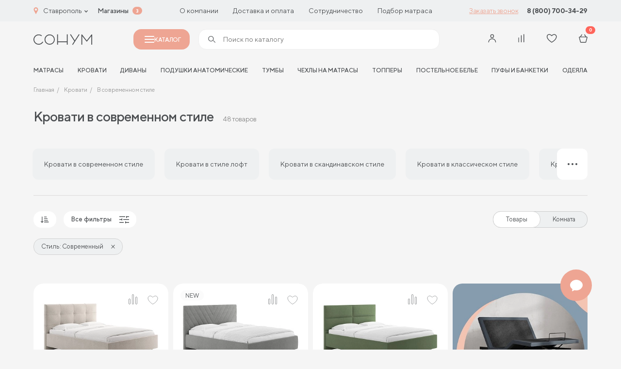

--- FILE ---
content_type: text/html; charset=UTF-8
request_url: https://stavropol.sonum.ru/catalog/krovati-v-sovremennom-stile/
body_size: 65417
content:

<!doctype html>
<html lang="ru">
<head>
	<title>Кровати в современном стиле в Ставрополе - купить в интернет магазине Сонум</title>
	<meta http-equiv="Content-Type" content="text/html; charset=UTF-8" />
<meta name="robots" content="index, follow" />
<meta name="keywords" content="кровать современный стиль купить интернет магазин Сонум в Ставрополе" />
<meta name="description" content="В интернет-магазине Сонум вы сможете купить кровати в современном стиле с бесплатной доставкой в любой регион РФ. Товары для сна от производителя по доступным ценам в Ставрополе." />
<script data-skip-moving="true">(function(w, d, n) {var cl = "bx-core";var ht = d.documentElement;var htc = ht ? ht.className : undefined;if (htc === undefined || htc.indexOf(cl) !== -1){return;}var ua = n.userAgent;if (/(iPad;)|(iPhone;)/i.test(ua)){cl += " bx-ios";}else if (/Windows/i.test(ua)){cl += ' bx-win';}else if (/Macintosh/i.test(ua)){cl += " bx-mac";}else if (/Linux/i.test(ua) && !/Android/i.test(ua)){cl += " bx-linux";}else if (/Android/i.test(ua)){cl += " bx-android";}cl += (/(ipad|iphone|android|mobile|touch)/i.test(ua) ? " bx-touch" : " bx-no-touch");cl += w.devicePixelRatio && w.devicePixelRatio >= 2? " bx-retina": " bx-no-retina";if (/AppleWebKit/.test(ua)){cl += " bx-chrome";}else if (/Opera/.test(ua)){cl += " bx-opera";}else if (/Firefox/.test(ua)){cl += " bx-firefox";}ht.className = htc ? htc + " " + cl : cl;})(window, document, navigator);</script>


<link href="/bitrix/js/ui/design-tokens/dist/ui.design-tokens.css?172625621526358" type="text/css" rel="stylesheet"/>
<link href="/bitrix/js/ui/fonts/opensans/ui.font.opensans.css?17262539542555" type="text/css" rel="stylesheet"/>
<link href="/bitrix/js/main/popup/dist/main.popup.bundle.css?175049814531694" type="text/css" rel="stylesheet"/>
<link href="/bitrix/components/bitrix/system.pagenavigation/templates/visual/style.css?17262538914139" type="text/css" rel="stylesheet"/>
<link href="/local/templates/cad_sonum/css/style.css?1756712397358134" type="text/css" rel="stylesheet" data-template-style="true"/>
<link href="/local/templates/cad_sonum/styles.css?17569035782447" type="text/css" rel="stylesheet" data-template-style="true"/>







<link rel="preload" href="/local/templates/cad_sonum/fonts/TTNorms-Regular.woff2" as="font" type="font/woff2" crossorigin="anonymous">
<link rel="preload" href="/local/templates/cad_sonum/fonts/TTNorms-Bold.woff2" as="font" type="font/woff2" crossorigin="anonymous">
<link rel="preload" href="/local/templates/cad_sonum/fonts/TTNorms-Medium.woff2" as="font" type="font/woff2" crossorigin="anonymous">
<meta property="og:title" content="Кровати - купить в Ставрополе в интернет магазине Сонум">
<meta property="og:description" content="">
<meta property="og:image" content="https://stavropol.sonum.ru/local/templates/cad_sonum/img/logo.jpg">
<meta property="og:type" content="website">
<meta property="og:url" content="https://stavropol.sonum.ru/catalog/krovati/">



	<meta http-equiv="X-UA-Compatible" content="IE=Edge">
	<meta name="viewport" content="width=device-width, initial-scale=1">
	<meta name="google-site-verification" content="MI_WzKPLLtAwkbSTkUqDe8pnpiO_Q7jvzqAHziYgsZs" />
	<meta name="theme-color" content="#fff">
	<meta name="format-detection" content="telephone=no">

	<link rel="icon" href="/favicon.ico" type="image/x-icon">
<link rel="shortcut icon" href="/favicon.ico" type="image/x-icon">
<link rel="apple-touch-icon" sizes="180x180" href="/upload/cadesign.sdk/c6a/3wgz7eympjcxep5s3ezwc0124q5bz4y5.png?174716651125232">
<link rel="icon" type="image/png" sizes="32x32" href="/upload/cadesign.sdk/aa3/3ec3xhm1dvfpin7qkjjrok9sgw1ka3r9.png?1747166511698">
<link rel="icon" type="image/png" sizes="16x16" href="/upload/cadesign.sdk/8f6/wm1oh38yijxcp1v30k4p6wjxhys2a1vj.png?17471665111639">
<link rel="manifest" href="/upload/cadesign.sdk/site.webmanifest?1747166511361">
<link rel="mask-icon" href="/upload/cadesign.sdk/b16/6qodtmyd7vrnk3xbyeducpyd8aokmzhh.svg?174716651116809" color="">

	<script data-skip-moving="true">(function (w, d, s, l, i) {
			w[l] = w[l] || [];
			w[l].push({
				'gtm.start':
					new Date().getTime(), event: 'gtm.js'
			});
			var f = d.getElementsByTagName(s)[0],
				j = d.createElement(s), dl = l != 'dataLayer' ? '&l=' + l : '';
			j.async = true;
			j.src =
				'https://www.googletagmanager.com/gtm.js?id=' + i + dl;
			f.parentNode.insertBefore(j, f);
		})(window, document, 'script', 'dataLayer', 'GTM-N9CWVPR');</script>

	<!--Антибот-->
	<script type="text/javascript"  data-skip-moving="true"> (function ab(){ var request = new XMLHttpRequest(); request.open('GET', "https://scripts.botfaqtor.ru/one/54442", false); request.send(); if(request.status == 200) eval(request.responseText); })(); </script>
	<!--//Антибот-->
		<link rel="alternate" hreflang="ru-RU" href="https://sonum.ru" />
	<link rel="alternate" hreflang="ru-KZ" href="https://sonum.kz" />
	<link rel="alternate" hreflang="ru-BY" href="https://sonum.by" />
<link rel="alternate" hreflang="x-default" href="https://sonum.ru" /></head>
<body>
	<!-- Yandex.Metrika counter -->
		<noscript><div><img src="https://mc.yandex.ru/watch/29749712" style="position:absolute; left:-9999px;" alt=""></div></noscript>
	<!-- /Yandex.Metrika counter -->
	<!-- Google Tag Manager (noscript) -->
	<noscript>
		<iframe src="https://www.googletagmanager.com/ns.html?id=GTM-N9CWVPR"
				height="0" width="0" style="display:none;visibility:hidden"></iframe>
	</noscript>
	<!-- End Google Tag Manager (noscript) -->

<div id="panel">
	</div>
<!-- BEGIN content -->


<!-- start header -->
<header class="header">
    <div class="header-top md-none" id="header-top">
        <div class="header-top__container container">
            <div class="choice-city" data-modal-ajax-open="region">
                <span class="choice-city__icon"><svg class="icon icon-geo">
			<use xlink:href="/local/templates/cad_sonum/img/sprite.svg?1754246346336229#icon-geo"></use>
			</svg></span>
                <span class="choice-city__name">Ставрополь</span>
                <div class="choice-city__arrow"><svg class="icon icon-arrow-bottom">
			<use xlink:href="/local/templates/cad_sonum/img/sprite.svg?1754246346336229#icon-arrow-bottom"></use>
			</svg></div>
            </div>
            <a href="/addresses/" class="header-top__bold">Магазины</a>
			<span class="header-top__shop-count">3</span>
	        
<ul class="header-top__menu">
					<li class="header-top__menu-item">
			<a href="/about/o-proizvodstve/" class="header-top__menu-link">
				О компании			</a>
		</li>
					<li class="header-top__menu-item">
			<a href="/buyers/dostavka/" class="header-top__menu-link">
				Доставка и оплата			</a>
		</li>
					<li class="header-top__menu-item">
			<a href="/partners/internet/" class="header-top__menu-link">
				Сотрудничество			</a>
		</li>
					<li class="header-top__menu-item">
			<a href="/podbor_matrasov/" class="header-top__menu-link">
				Подбор матраса			</a>
		</li>
	</ul>
			<a href="#" class="header-top__btn" data-modal-ajax-open="call" data-place="Кнопка в шапке"
			   data-url="https://stavropol.sonum.ru/catalog/krovati/">Заказать звонок</a>
	        


	    <a href="tel:88007003429" class="header-top__phone">8 (800) 700-34-29</a>





        </div>
    </div>
	<div class="header-main-placeholder"></div>
	<div class="header-main" id="header-main">
        <div class="header-main__container container">
            <div class="hamburger" data-modal-toggle="menu">
                <span></span>
                <span></span>
                <span></span>
            </div>
            <a href="/" class="header-main__logo">
	            <svg class="icon icon-logo">
			<use xlink:href="/local/templates/cad_sonum/img/sprite.svg?1754246346336229#icon-logo"></use>
			</svg>            </a>
			<button class="header-main__catalog-modal-toggle md-none" id="header-catalog-btn">
				<span></span>
				Каталог
			</button>
	        
			<div class="header-main__search md-none" >
				<form action="/search/" >
					<span><svg class="icon icon-search">
			<use xlink:href="/local/templates/cad_sonum/img/sprite.svg?1754246346336229#icon-search"></use>
			</svg></span>
					<input type="text" placeholder="Поиск по каталогу" name="q" autocomplete="off" id="header-catalog-search-input" data-quick-search  data-modal-ajax-open="header-search">
					<button type="submit" id="header-catalog-search-btn">
						<span>Найти</span>
					</button>
				</form>
			</div>


            <div class="customer-panel">
					            	                        <button class="customer-panel__item sm-none" data-modal-vue="sms-login">
                            <div class="customer-panel__icon">
	                            <svg class="icon icon-user">
			<use xlink:href="/local/templates/cad_sonum/img/sprite.svg?1754246346336229#icon-user"></use>
			</svg>                            </div>
                        </button>
						            
                <div class="customer-panel__item none xmd-flex sm-none">
                    <a href="#" class="customer-panel__icon" data-modal-ajax-open="header-search">
	                    <svg class="icon icon-search">
			<use xlink:href="/local/templates/cad_sonum/img/sprite.svg?1754246346336229#icon-search"></use>
			</svg>                    </a>
                </div>


                <a href="javascript:void(0);" class="customer-panel__item customer-panel__item--compare">
                    <div class="customer-panel__num customer-panel__item--compare-count"></div>
                    <div class="customer-panel__icon">
	                    <svg class="icon icon-comparison">
			<use xlink:href="/local/templates/cad_sonum/img/sprite.svg?1754246346336229#icon-comparison"></use>
			</svg>                    </div>
                </a>


	            
                <a href="/cabinet/favourite/" class="customer-panel__item">
                    <div class="customer-panel__num js-favourite-num  d-none">0</div>
                    <div class="customer-panel__icon">
	                    <svg class="icon icon-heart">
			<use xlink:href="/local/templates/cad_sonum/img/sprite.svg?1754246346336229#icon-heart"></use>
			</svg>                    </div>
                </a>

	            
<a href="/cabinet/cart/" class="customer-panel__item">
    <div class="customer-panel__num js-count-basket-items">0</div>
    <div class="customer-panel__icon">
	    <svg class="icon icon-basket">
			<use xlink:href="/local/templates/cad_sonum/img/sprite.svg?1754246346336229#icon-basket"></use>
			</svg>    </div>
</a>
            </div>
        </div>
    </div>
	<div class="header-bottom xmd-none">
	<div class="header-bottom__container container">
		<div class="header-bottom__menu" id="header-nav-slider">
			<div class="header-bottom__menu-shadow left"></div>
			<div class="header-bottom__menu-shadow right"></div>
			<ul class="swiper-wrapper">
									<li class="header-bottom__menu-item swiper-slide">
						<a href="/catalog/matrasy/" class="header-bottom__menu-link">матрасы</a>
					</li>
									<li class="header-bottom__menu-item swiper-slide">
						<a href="/catalog/krovati/" class="header-bottom__menu-link">Кровати</a>
					</li>
									<li class="header-bottom__menu-item swiper-slide">
						<a href="/catalog/divany/" class="header-bottom__menu-link">Диваны</a>
					</li>
									<li class="header-bottom__menu-item swiper-slide">
						<a href="/catalog/podushki-i-tekstil/podushki/" class="header-bottom__menu-link">Подушки анатомические</a>
					</li>
									<li class="header-bottom__menu-item swiper-slide">
						<a href="/catalog/mebel/tumby/" class="header-bottom__menu-link">Тумбы</a>
					</li>
									<li class="header-bottom__menu-item swiper-slide">
						<a href="/catalog/chekhly/" class="header-bottom__menu-link">Чехлы на матрасы</a>
					</li>
									<li class="header-bottom__menu-item swiper-slide">
						<a href="/catalog/toppers/" class="header-bottom__menu-link">Топперы</a>
					</li>
									<li class="header-bottom__menu-item swiper-slide">
						<a href="/catalog/podushki-i-tekstil/postelnoe-bele/" class="header-bottom__menu-link">Постельное белье</a>
					</li>
									<li class="header-bottom__menu-item swiper-slide">
						<a href="/catalog/mebel/pufy/" class="header-bottom__menu-link">Пуфы и банкетки</a>
					</li>
									<li class="header-bottom__menu-item swiper-slide">
						<a href="/catalog/podushki-i-tekstil/odeyala/" class="header-bottom__menu-link">Одеяла</a>
					</li>
							</ul>
		</div>
	</div>
</div></header>

<div class="mobile-menu" data-modal="menu">
    <div data-modal-inner="menu">
        <div class="mobile-menu__content">
            <div class="modal-header">
				<h3 class="modal__title">Каталог</h3>
                <div class="modal__close" data-modal-close="menu">
	                <svg class="icon icon-close">
			<use xlink:href="/local/templates/cad_sonum/img/sprite.svg?1754246346336229#icon-close"></use>
			</svg>                </div>

            </div>
            <div class="mobile-menu__scroll">
	            <div class="catalog-search">
	<form class="form" action="/search/index.php">
		<input type="text" name="q" placeholder="Поиск по каталогу" class="form__input">
		<button class="form__btn form__btn--search btn" type="submit">
			<svg class="icon icon-search">
			<use xlink:href="/local/templates/cad_sonum/img/sprite.svg?1754246346336229#icon-search"></use>
			</svg>		</button>
	</form>
	<div class="search-list">
		<div class="search-list__scroll"></div>
	</div>
</div>
	            
    <div class="catalog-list">
	                <a href="/catalog/matrasy/" class="catalog-list__item"                 data-modal-open="section-1037" >
                <div class="catalog-list__name-noimg">
                <span class="catalog-list__name-noimg-icon">
                    <svg width="24" height="18" viewBox="0 0 24 18" fill="none" xmlns="http://www.w3.org/2000/svg">
    <path fill-rule="evenodd" clip-rule="evenodd" d="M0.5 3C0.5 1.61929 1.61929 0.5 3 0.5H21C22.3807 0.5 23.5 1.61929 23.5 3V12C23.5 13.3807 22.3807 14.5 21 14.5H3C1.61929 14.5 0.5 13.3807 0.5 12V3ZM3 1.5C2.17157 1.5 1.5 2.17157 1.5 3V12C1.5 12.8284 2.17157 13.5 3 13.5H21C21.8284 13.5 22.5 12.8284 22.5 12V3C22.5 2.17157 21.8284 1.5 21 1.5H3Z" fill="#4B4E51"/>
    <path fill-rule="evenodd" clip-rule="evenodd" d="M1.5 11V15C1.5 15.8284 2.17157 16.5 3 16.5H21C21.8284 16.5 22.5 15.8284 22.5 15V11H23.5V15C23.5 16.3807 22.3807 17.5 21 17.5H3C1.61929 17.5 0.5 16.3807 0.5 15V11H1.5Z" fill="#4B4E51"/>
    <path d="M5.01745 4.6C5.01745 4.93137 4.76051 5.2 4.44354 5.2C4.12658 5.2 3.86963 4.93137 3.86963 4.6C3.86963 4.26863 4.12658 4 4.44354 4C4.76051 4 5.01745 4.26863 5.01745 4.6Z" fill="#4B4E51"/>
    <path d="M5.01745 7.6C5.01745 7.93137 4.76051 8.2 4.44354 8.2C4.12658 8.2 3.86963 7.93137 3.86963 7.6C3.86963 7.26863 4.12658 7 4.44354 7C4.76051 7 5.01745 7.26863 5.01745 7.6Z" fill="#4B4E51"/>
    <path d="M5.01745 10.6C5.01745 10.9314 4.76051 11.2 4.44354 11.2C4.12658 11.2 3.86963 10.9314 3.86963 10.6C3.86963 10.2686 4.12658 10 4.44354 10C4.76051 10 5.01745 10.2686 5.01745 10.6Z" fill="#4B4E51"/>
    <path d="M8.84363 4.6C8.84363 4.93137 8.58668 5.2 8.26971 5.2C7.95275 5.2 7.6958 4.93137 7.6958 4.6C7.6958 4.26863 7.95275 4 8.26971 4C8.58668 4 8.84363 4.26863 8.84363 4.6Z" fill="#4B4E51"/>
    <path d="M8.84363 7.6C8.84363 7.93137 8.58668 8.2 8.26971 8.2C7.95275 8.2 7.6958 7.93137 7.6958 7.6C7.6958 7.26863 7.95275 7 8.26971 7C8.58668 7 8.84363 7.26863 8.84363 7.6Z" fill="#4B4E51"/>
    <path d="M8.84363 10.6C8.84363 10.9314 8.58668 11.2 8.26971 11.2C7.95275 11.2 7.6958 10.9314 7.6958 10.6C7.6958 10.2686 7.95275 10 8.26971 10C8.58668 10 8.84363 10.2686 8.84363 10.6Z" fill="#4B4E51"/>
    <path d="M12.6698 4.6C12.6698 4.93137 12.4128 5.2 12.0959 5.2C11.7789 5.2 11.522 4.93137 11.522 4.6C11.522 4.26863 11.7789 4 12.0959 4C12.4128 4 12.6698 4.26863 12.6698 4.6Z" fill="#4B4E51"/>
    <path d="M12.6698 7.6C12.6698 7.93137 12.4128 8.2 12.0959 8.2C11.7789 8.2 11.522 7.93137 11.522 7.6C11.522 7.26863 11.7789 7 12.0959 7C12.4128 7 12.6698 7.26863 12.6698 7.6Z" fill="#4B4E51"/>
    <path d="M12.6698 10.6C12.6698 10.9314 12.4128 11.2 12.0959 11.2C11.7789 11.2 11.522 10.9314 11.522 10.6C11.522 10.2686 11.7789 10 12.0959 10C12.4128 10 12.6698 10.2686 12.6698 10.6Z" fill="#4B4E51"/>
    <path d="M16.4955 4.6C16.4955 4.93137 16.2385 5.2 15.9216 5.2C15.6046 5.2 15.3477 4.93137 15.3477 4.6C15.3477 4.26863 15.6046 4 15.9216 4C16.2385 4 16.4955 4.26863 16.4955 4.6Z" fill="#4B4E51"/>
    <path d="M16.4955 7.6C16.4955 7.93137 16.2385 8.2 15.9216 8.2C15.6046 8.2 15.3477 7.93137 15.3477 7.6C15.3477 7.26863 15.6046 7 15.9216 7C16.2385 7 16.4955 7.26863 16.4955 7.6Z" fill="#4B4E51"/>
    <path d="M16.4955 10.6C16.4955 10.9314 16.2385 11.2 15.9216 11.2C15.6046 11.2 15.3477 10.9314 15.3477 10.6C15.3477 10.2686 15.6046 10 15.9216 10C16.2385 10 16.4955 10.2686 16.4955 10.6Z" fill="#4B4E51"/>
    <path d="M20.3217 4.6C20.3217 4.93137 20.0647 5.2 19.7477 5.2C19.4308 5.2 19.1738 4.93137 19.1738 4.6C19.1738 4.26863 19.4308 4 19.7477 4C20.0647 4 20.3217 4.26863 20.3217 4.6Z" fill="#4B4E51"/>
    <path d="M20.3217 7.6C20.3217 7.93137 20.0647 8.2 19.7477 8.2C19.4308 8.2 19.1738 7.93137 19.1738 7.6C19.1738 7.26863 19.4308 7 19.7477 7C20.0647 7 20.3217 7.26863 20.3217 7.6Z" fill="#4B4E51"/>
    <path d="M20.3217 10.6C20.3217 10.9314 20.0647 11.2 19.7477 11.2C19.4308 11.2 19.1738 10.9314 19.1738 10.6C19.1738 10.2686 19.4308 10 19.7477 10C20.0647 10 20.3217 10.2686 20.3217 10.6Z" fill="#4B4E51"/>
</svg>                </span>
					Матрасы                </div>
                <div class="catalog-list__icon"><svg class="icon icon-arrow-right-min">
			<use xlink:href="/local/templates/cad_sonum/img/sprite.svg?1754246346336229#icon-arrow-right-min"></use>
			</svg></div>
            </a>
	                <a href="/catalog/krovati/" class="catalog-list__item"                 data-modal-open="section-1047" >
                <div class="catalog-list__name-noimg">
                <span class="catalog-list__name-noimg-icon">
                    <svg width="24" height="18" viewBox="0 0 24 18" fill="none" xmlns="http://www.w3.org/2000/svg">
	<path fill-rule="evenodd" clip-rule="evenodd" d="M21 7.2H3C2.00589 7.2 1.2 8.00589 1.2 9V14.8H22.8V9C22.8 8.00589 21.9941 7.2 21 7.2ZM3 6C1.34315 6 0 7.34315 0 9V15C0 15.5523 0.447716 16 1 16H23C23.5523 16 24 15.5523 24 15V9C24 7.34315 22.6569 6 21 6H3Z" fill="#4B4E51"/>
	<path fill-rule="evenodd" clip-rule="evenodd" d="M20 1.2H4C3.55817 1.2 3.2 1.55817 3.2 2V5.8H20.8V2C20.8 1.55817 20.4418 1.2 20 1.2ZM4 0C2.89543 0 2 0.89543 2 2V6C2 6.55228 2.44772 7 3 7H21C21.5523 7 22 6.55228 22 6V2C22 0.895431 21.1046 0 20 0H4Z" fill="#4B4E51"/>
	<path fill-rule="evenodd" clip-rule="evenodd" d="M6.2 4.2V5.8H9.8V4.2H6.2ZM6 3C5.44772 3 5 3.44772 5 4V6C5 6.55228 5.44772 7 6 7H10C10.5523 7 11 6.55228 11 6V4C11 3.44772 10.5523 3 10 3H6Z" fill="#4B4E51"/>
	<path fill-rule="evenodd" clip-rule="evenodd" d="M14.2 4.2V5.8H17.8V4.2H14.2ZM14 3C13.4477 3 13 3.44772 13 4V6C13 6.55228 13.4477 7 14 7H18C18.5523 7 19 6.55228 19 6V4C19 3.44772 18.5523 3 18 3H14Z" fill="#4B4E51"/>
	<path fill-rule="evenodd" clip-rule="evenodd" d="M24 13H1V11.8H24V13Z" fill="#4B4E51"/>
	<path fill-rule="evenodd" clip-rule="evenodd" d="M2.0002 18L2.0002 16L3.2002 16L3.2002 18L2.0002 18Z" fill="#4B4E51"/>
	<path fill-rule="evenodd" clip-rule="evenodd" d="M21.0002 18L21.0002 16L22.2002 16L22.2002 18L21.0002 18Z" fill="#4B4E51"/>
</svg>                </span>
					Кровати                </div>
                <div class="catalog-list__icon"><svg class="icon icon-arrow-right-min">
			<use xlink:href="/local/templates/cad_sonum/img/sprite.svg?1754246346336229#icon-arrow-right-min"></use>
			</svg></div>
            </a>
	                <a href="/catalog/mebel/" class="catalog-list__item"                 data-modal-open="section-1042" >
                <div class="catalog-list__name-noimg">
                <span class="catalog-list__name-noimg-icon">
                    <svg width="22" height="19" viewBox="0 0 22 19" fill="none" xmlns="http://www.w3.org/2000/svg">
    <path fill-rule="evenodd" clip-rule="evenodd" d="M20 1.2H2C1.55817 1.2 1.2 1.55817 1.2 2V11C1.2 11.4418 1.55817 11.8 2 11.8H20C20.4418 11.8 20.8 11.4418 20.8 11V2C20.8 1.55817 20.4418 1.2 20 1.2ZM2 0C0.895431 0 0 0.89543 0 2V11C0 12.1046 0.89543 13 2 13H20C21.1046 13 22 12.1046 22 11V2C22 0.895431 21.1046 0 20 0H2Z" fill="#4B4E51"/>
    <path fill-rule="evenodd" clip-rule="evenodd" d="M22 4.00005H0V2.80005H22V4.00005Z" fill="#4B4E51"/>
    <path fill-rule="evenodd" clip-rule="evenodd" d="M20.4457 11.9024C20.7757 11.8724 21.0676 12.1156 21.0976 12.4456L21.4984 16.8551C21.5836 17.7921 20.8458 18.5999 19.905 18.5999H19.2543C18.54 18.5999 17.9121 18.1264 17.7159 17.4395L17.1303 15.3901C17.0813 15.2183 16.9243 15.0999 16.7457 15.0999H5.25433C5.07574 15.0999 4.91879 15.2183 4.86972 15.3901L4.28417 17.4395C4.08792 18.1264 3.4601 18.5999 2.74573 18.5999H2.09035C1.15224 18.5999 0.415397 17.7965 0.496317 16.8619L0.878459 12.4482C0.907042 12.1181 1.19784 11.8736 1.52798 11.9022C1.85811 11.9308 2.10257 12.2216 2.07399 12.5517L1.69184 16.9654C1.67161 17.1991 1.85583 17.3999 2.09035 17.3999H2.74573C2.92432 17.3999 3.08128 17.2815 3.13034 17.1098L3.71589 15.0604C3.91215 14.3735 4.53996 13.8999 5.25433 13.8999H16.7457C17.4601 13.8999 18.0879 14.3735 18.2842 15.0604L18.8697 17.1098C18.9188 17.2815 19.0757 17.3999 19.2543 17.3999H19.905C20.1402 17.3999 20.3247 17.198 20.3034 16.9637L19.9025 12.5543C19.8725 12.2243 20.1157 11.9324 20.4457 11.9024Z" fill="#4B4E51"/>
    <path fill-rule="evenodd" clip-rule="evenodd" d="M4 7.40005C4 7.06868 4.26863 6.80005 4.6 6.80005H17.4C17.7314 6.80005 18 7.06868 18 7.40005C18 7.73142 17.7314 8.00005 17.4 8.00005H4.6C4.26863 8.00005 4 7.73142 4 7.40005Z" fill="#4B4E51"/>
</svg>                </span>
					Мебель                </div>
                <div class="catalog-list__icon"><svg class="icon icon-arrow-right-min">
			<use xlink:href="/local/templates/cad_sonum/img/sprite.svg?1754246346336229#icon-arrow-right-min"></use>
			</svg></div>
            </a>
	                <a href="/catalog/podushki-i-tekstil/" class="catalog-list__item"                 data-modal-open="section-1053" >
                <div class="catalog-list__name-noimg">
                <span class="catalog-list__name-noimg-icon">
                    <svg width="24" height="19" viewBox="0 0 24 19" fill="none" xmlns="http://www.w3.org/2000/svg">
    <path fill-rule="evenodd" clip-rule="evenodd" d="M0.80685 3.51481C0.612273 1.93966 1.93088 0.591637 3.50994 0.751422L7.42261 1.14735C10.1339 1.42171 12.8661 1.42171 15.5774 1.14735L19.3193 0.768703C20.9689 0.601776 22.3211 2.05764 22.0329 3.69046L21.1902 8.46594C21.0636 9.18312 21 9.90999 21 10.6383V11H20V10.6383C20 9.85173 20.0687 9.06671 20.2054 8.29216L21.0481 3.51668C21.221 2.53698 20.4097 1.66347 19.42 1.76362L15.6781 2.14227C12.8998 2.4234 10.1002 2.4234 7.32193 2.14227L3.40926 1.74634C2.46878 1.65117 1.68342 2.45405 1.79931 3.39221C2.30046 7.44913 2.29443 11.5996 1.7934 15.6556C1.6778 16.5914 2.44097 17.4079 3.36867 17.3492L9.36844 16.9697L9.43156 17.9677L3.43178 18.3472C1.8656 18.4462 0.610193 17.0772 0.800949 15.533C1.29204 11.5575 1.29782 7.48934 0.80685 3.51481Z" fill="#4B4E51"/>
    <path fill-rule="evenodd" clip-rule="evenodd" d="M4.78267 3.44083C5.09152 3.32077 5.43923 3.47381 5.55929 3.78267C5.95889 4.81058 6.42482 6.58522 6.56089 8.63533C6.69697 10.6856 6.50594 13.0542 5.54979 15.2405C5.41701 15.5441 5.06325 15.6826 4.75965 15.5498C4.45604 15.417 4.31756 15.0633 4.45034 14.7596C5.30529 12.8048 5.49156 10.6439 5.36353 8.7148C5.23548 6.78549 4.79586 5.13073 4.44083 4.21746C4.32077 3.90861 4.47381 3.5609 4.78267 3.44083Z" fill="#4B4E51"/>
    <path fill-rule="evenodd" clip-rule="evenodd" d="M18.2534 3.45621C17.9531 3.31623 17.5961 3.44623 17.4561 3.74659C17.0484 4.62138 16.6479 5.84791 16.4811 7.16743C16.3147 8.48334 16.3748 9.94032 16.9413 11.2398C17.0738 11.5436 17.4274 11.6825 17.7311 11.5501C18.0349 11.4176 18.1738 11.064 18.0413 10.7603C17.5906 9.72643 17.5213 8.50695 17.6716 7.31795C17.8215 6.13257 18.1839 5.02577 18.5438 4.2535C18.6838 3.95315 18.5538 3.59619 18.2534 3.45621Z" fill="#4B4E51"/>
    <path fill-rule="evenodd" clip-rule="evenodd" d="M8.5 13C8.5 11.6193 9.61929 10.5 11 10.5H21.75C22.7165 10.5 23.5 11.2835 23.5 12.25C23.5 13.2165 22.7165 14 21.75 14H12C11.7239 14 11.5 13.7761 11.5 13.5C11.5 13.2239 11.7239 13 12 13H21.75C22.1642 13 22.5 12.6642 22.5 12.25C22.5 11.8358 22.1642 11.5 21.75 11.5H11C10.1716 11.5 9.5 12.1716 9.5 13V14C9.5 14.8284 10.1716 15.5 11 15.5H12C12.2761 15.5 12.5 15.7239 12.5 16C12.5 16.2761 12.2761 16.5 12 16.5H11C9.61929 16.5 8.5 15.3807 8.5 14V13Z" fill="#4B4E51"/>
    <path fill-rule="evenodd" clip-rule="evenodd" d="M21 13C22.6569 13 24 14.3431 24 16C24 17.6569 22.6569 19 21 19H10.75C9.7835 19 9 18.2165 9 17.25C9 16.2835 9.7835 15.5 10.75 15.5H20.5C20.7761 15.5 21 15.7239 21 16C21 16.2761 20.7761 16.5 20.5 16.5H10.75C10.3358 16.5 10 16.8358 10 17.25C10 17.6642 10.3358 18 10.75 18H21C22.1046 18 23 17.1046 23 16C23 14.8954 22.1046 14 21 14V13Z" fill="#4B4E51"/>
</svg>                </span>
					Подушки и текстиль                </div>
                <div class="catalog-list__icon"><svg class="icon icon-arrow-right-min">
			<use xlink:href="/local/templates/cad_sonum/img/sprite.svg?1754246346336229#icon-arrow-right-min"></use>
			</svg></div>
            </a>
	                <a href="/catalog/divany/" class="catalog-list__item"                 data-modal-open="section-1058" >
                <div class="catalog-list__name-noimg">
                <span class="catalog-list__name-noimg-icon">
                    <svg width="23" height="14" viewBox="0 0 23 14" fill="none" xmlns="http://www.w3.org/2000/svg">
    <path fill-rule="evenodd" clip-rule="evenodd" d="M3.5 10.5C3.77614 10.5 4 10.7239 4 11V13C4 13.2761 3.77614 13.5 3.5 13.5C3.22386 13.5 3 13.2761 3 13V11C3 10.7239 3.22386 10.5 3.5 10.5Z" fill="#4B4E51"/>
    <path fill-rule="evenodd" clip-rule="evenodd" d="M19.5 10.5C19.7761 10.5 20 10.7239 20 11V13C20 13.2761 19.7761 13.5 19.5 13.5C19.2239 13.5 19 13.2761 19 13V11C19 10.7239 19.2239 10.5 19.5 10.5Z" fill="#4B4E51"/>
    <path fill-rule="evenodd" clip-rule="evenodd" d="M17.5 1H5.5C4.94772 1 4.5 1.44772 4.5 2V7H18.5V2C18.5 1.44772 18.0523 1 17.5 1ZM5.5 0C4.39543 0 3.5 0.895431 3.5 2V8H19.5V2C19.5 0.895431 18.6046 0 17.5 0H5.5Z" fill="#4B4E51"/>
    <path fill-rule="evenodd" clip-rule="evenodd" d="M0 5.75C0 4.50736 1.00736 3.5 2.25 3.5C3.49264 3.5 4.5 4.50736 4.5 5.75V7C4.5 7.27614 4.27614 7.5 4 7.5C3.72386 7.5 3.5 7.27614 3.5 7V5.75C3.5 5.05964 2.94036 4.5 2.25 4.5C1.55964 4.5 1 5.05964 1 5.75V10C1 10.2761 1.22386 10.5 1.5 10.5H21.5C21.7761 10.5 22 10.2761 22 10V5.75C22 5.05964 21.4404 4.5 20.75 4.5C20.0596 4.5 19.5 5.05964 19.5 5.75V7C19.5 7.27614 19.2761 7.5 19 7.5C18.7239 7.5 18.5 7.27614 18.5 7V5.75C18.5 4.50736 19.5074 3.5 20.75 3.5C21.9926 3.5 23 4.50736 23 5.75V10C23 10.8284 22.3284 11.5 21.5 11.5H1.5C0.671573 11.5 0 10.8284 0 10V5.75Z" fill="#4B4E51"/>
</svg>
                </span>
					Диваны                </div>
                <div class="catalog-list__icon"><svg class="icon icon-arrow-right-min">
			<use xlink:href="/local/templates/cad_sonum/img/sprite.svg?1754246346336229#icon-arrow-right-min"></use>
			</svg></div>
            </a>
	        </div>

			        <div class="mobile-menu__next" data-modal="section-1037">
            <div class="mobile-menu__back" data-modal-close="section-1037"><svg class="icon icon-arrow-left-min">
			<use xlink:href="/local/templates/cad_sonum/img/sprite.svg?1754246346336229#icon-arrow-left-min"></use>
			</svg>                Назад
            </div>
            <div class="mobile-menu__scroll">
                <div class="mobile-menu__row">
	                	                                        <div class="mobile-menu__col">
	                                                        <a href="/catalog/matrasy/" class="mobile-menu__title">
                                    <span class="mobile-menu__title--link">Все матрасы</span></span>
	                                                                        <span class="mobile-menu__title--numbers">(55)</span>
	                                                                </a>
	                                                    <ul class="mobile-menu__list">
	                                                                <li><a href="/catalog/matrasy/matrasy-dlya-vzroslykh/">Взрослые</a></li>
	                                                                <li><a href="/catalog/matrasy/detskie-matrasy/">Детские</a></li>
	                                                                <li><a href="/catalog/toppers/">Топперы</a></li>
	                                                                <li><a href="/catalog/chekhly/">Защитные чехлы</a></li>
	                                                        </ul>
                        </div>
							                                        <div class="mobile-menu__col">
	                                                        <h3 class="mobile-menu__title">Жёсткость</h3>
	                                                    <ul class="mobile-menu__list">
	                                                                <li><a href="/catalog/myagkie-matrasy/">Мягкий</a></li>
	                                                                <li><a href="/catalog/matrasy-sredney-zhestkosti/">Средний</a></li>
	                                                                <li><a href="/catalog/zhestkie-matrasy/">Жёсткий</a></li>
	                                                        </ul>
                        </div>
							                                        <div class="mobile-menu__col">
	                                                        <h3 class="mobile-menu__title">Популярные размеры</h3>
	                                                    <ul class="mobile-menu__list">
	                                                                <li><a href="/catalog/matrasy-80-sm/">80х200</a></li>
	                                                                <li><a href="/catalog/matrasy-90-sm/">90х200</a></li>
	                                                                <li><a href="/catalog/matrasy-120-sm/">120х200</a></li>
	                                                                <li><a href="/catalog/matrasy-140-sm/">140х200</a></li>
	                                                                <li><a href="/catalog/matrasy-160-sm/">160х200</a></li>
	                                                                <li><a href="/catalog/matrasy-180-sm/">180х200</a></li>
	                                                                <li><a href="/catalog/matrasy-200-sm/">200х200</a></li>
	                                                        </ul>
                        </div>
							                                        <div class="mobile-menu__col">
	                                                        <h3 class="mobile-menu__title">Тип</h3>
	                                                    <ul class="mobile-menu__list">
	                                                                <li><a href="/catalog/pruzhinnye-matrasy/">Пружинный</a></li>
	                                                                <li><a href="/catalog/bespruzhinnye-matrasy/">Беспружинный</a></li>
	                                                                <li><a href="/catalog/matrasy-s-nezavisimymi-pruzhinami/">С независимыми пружинами</a></li>
	                                                                <li><a href="https://sonum.ru/catalog/odnospalnye-matrasy/">Односпальные</a></li>
	                                                                <li><a href="/catalog/dvuspalnye-matrasy/">Двуспальные</a></li>
	                                                                <li><a href="/catalog/matrasy-iz-lateksa/">Латексные </a></li>
	                                                                <li><a href="/catalog/kokosovye-matrasy/">Кокосовые </a></li>
	                                                                <li><a href="/catalog/matrasy-s-effektom-pamyati/">C эффектом памяти</a></li>
	                                                        </ul>
                        </div>
							                                </div>

	            
	<a href="/podbor_matrasov/" class="advertise-card">
		<div class="advertise-card__top">
			<h4 class="advertise-card__top-title">Быстрый подбор матраса</h4>
			<div class="advertise-card__top-text">Пройдите тест и подберите идеальный матрас для комфортного сна за 30 секунд, ответив на простые вопросы.</div>
		</div>

		<div class="advertise-card__bottom">
							<div class="big-b__link">
					<svg class="icon icon-arrow-right">
			<use xlink:href="/local/templates/cad_sonum/img/sprite.svg?1754246346336229#icon-arrow-right"></use>
			</svg>				</div>
			
							<picture><source data-srcset="/upload/cadesign/webp/uf/290/nmmtw421tf7kvw168w7vfcw6xukwwinw100.webp" srcset="/local/templates/cad_sonum/img/no_photo.svg" type="image/webp" media="(min-resolution: 2dppx)"><source data-srcset="/upload/cadesign/webp/resize_cache/uf/290/300_170_1/nmmtw421tf7kvw168w7vfcw6xukwwinw100.webp" srcset="/local/templates/cad_sonum/img/no_photo.svg" type="image/webp"><img src="/local/templates/cad_sonum/img/no_photo.svg" class="lazy" data-src="/local/templates/cad_sonum/img/no_photo.svg" alt=""></picture>					</div>
	</a>

            </div>
        </div>
			        <div class="mobile-menu__next" data-modal="section-1047">
            <div class="mobile-menu__back" data-modal-close="section-1047"><svg class="icon icon-arrow-left-min">
			<use xlink:href="/local/templates/cad_sonum/img/sprite.svg?1754246346336229#icon-arrow-left-min"></use>
			</svg>                Назад
            </div>
            <div class="mobile-menu__scroll">
                <div class="mobile-menu__row">
	                	                                        <div class="mobile-menu__col">
	                                                        <a href="/catalog/krovati/" class="mobile-menu__title">
                                    <span class="mobile-menu__title--link">Все кровати</span></span>
	                                                                        <span class="mobile-menu__title--numbers">(74)</span>
	                                                                </a>
	                                                    <ul class="mobile-menu__list">
	                                                                <li><a href="/catalog/krovati/dvuspalnye-krovati/">Двуспальные</a></li>
	                                                                <li><a href="/catalog/krovati/odnospalnye-krovati/">Односпальные</a></li>
	                                                                <li><a href="/catalog/krovati/detskie-krovati/">Детские</a></li>
	                                                                <li><a href="/catalog/krovati/osnovaniya/">Основания</a></li>
	                                                                <li><a href="/catalog/krovati-s-podemnym-mehanizmom/">С подъемным механизмом</a></li>
	                                                        </ul>
                        </div>
							                                        <div class="mobile-menu__col">
	                                                        <h3 class="mobile-menu__title">Цвет</h3>
	                                                    <ul class="mobile-menu__list">
	                                                                <li><a href="/catalog/krovati-belye/">Белый</a></li>
	                                                                <li><a href="/catalog/krovati-rozovye/">Розовый</a></li>
	                                                                <li><a href="/catalog/krovati-krasnye/">Красный</a></li>
	                                                                <li><a href="/catalog/krovati-sinie/">Синий</a></li>
	                                                                <li><a href="/catalog/krovati-zelenye/">Зеленый</a></li>
	                                                                <li><a href="/catalog/krovati-serye/">Серый</a></li>
	                                                                <li><a href="/catalog/krovati-chernye/">Черный</a></li>
	                                                        </ul>
                        </div>
							                                        <div class="mobile-menu__col">
	                                                        <h3 class="mobile-menu__title">Стиль</h3>
	                                                    <ul class="mobile-menu__list">
	                                                                <li><a href="/catalog/krovati-v-sovremennom-stile/">Современный</a></li>
	                                                                <li><a href="/catalog/krovati-v-stile-loft/">Лофт</a></li>
	                                                                <li><a href="/catalog/krovati-v-skandinavskom-stile/">Скандинавский</a></li>
	                                                                <li><a href="/catalog/krovati-v-klassicheskom-stile/">Классический</a></li>
	                                                        </ul>
                        </div>
							                                        <div class="mobile-menu__col">
	                                                        <h3 class="mobile-menu__title">Ширина</h3>
	                                                    <ul class="mobile-menu__list">
	                                                                <li><a href="/catalog/krovati-80-sm/">80 см</a></li>
	                                                                <li><a href="/catalog/krovati-90-sm/">90 см</a></li>
	                                                                <li><a href="/catalog/krovati-120-sm/">120 см</a></li>
	                                                                <li><a href="/catalog/krovati-140-sm/">140 см</a></li>
	                                                                <li><a href="/catalog/krovati-160-sm/">160 см</a></li>
	                                                                <li><a href="/catalog/krovati-180-sm/">180 см</a></li>
	                                                                <li><a href="/catalog/krovati-200-sm/">200 см</a></li>
	                                                        </ul>
                        </div>
							                                </div>

	            
	<a href="/catalog/krovati/detskie-krovati/" class="advertise-card">
		<div class="advertise-card__top">
			<h4 class="advertise-card__top-title">Детские модели кроватей</h4>
			<div class="advertise-card__top-text">Выбирайте из широкого ассортимента односпальных моделей кроватей</div>
		</div>

		<div class="advertise-card__bottom">
							<div class="big-b__link">
					<svg class="icon icon-arrow-right">
			<use xlink:href="/local/templates/cad_sonum/img/sprite.svg?1754246346336229#icon-arrow-right"></use>
			</svg>				</div>
			
							<picture><source data-srcset="/upload/cadesign/webp/uf/d81/1oaar508dj1ctkcpd40a07f7eta3rdhc100.webp" srcset="/local/templates/cad_sonum/img/no_photo.svg" type="image/webp" media="(min-resolution: 2dppx)"><source data-srcset="/upload/cadesign/webp/resize_cache/uf/d81/300_170_1/1oaar508dj1ctkcpd40a07f7eta3rdhc100.webp" srcset="/local/templates/cad_sonum/img/no_photo.svg" type="image/webp"><img src="/local/templates/cad_sonum/img/no_photo.svg" class="lazy" data-src="/local/templates/cad_sonum/img/no_photo.svg" alt=""></picture>					</div>
	</a>

            </div>
        </div>
			        <div class="mobile-menu__next" data-modal="section-1042">
            <div class="mobile-menu__back" data-modal-close="section-1042"><svg class="icon icon-arrow-left-min">
			<use xlink:href="/local/templates/cad_sonum/img/sprite.svg?1754246346336229#icon-arrow-left-min"></use>
			</svg>                Назад
            </div>
            <div class="mobile-menu__scroll">
                <div class="mobile-menu__row">
	                	                                        <div class="mobile-menu__col">
	                                                        <a href="/catalog/mebel/" class="mobile-menu__title">
                                    <span class="mobile-menu__title--link">Вся мебель</span></span>
	                                                                        <span class="mobile-menu__title--numbers">(76)</span>
	                                                                </a>
	                                                    <ul class="mobile-menu__list">
	                                                                <li><a href="/catalog/mebel/tumby/">Тумбы</a></li>
	                                                                <li><a href="/catalog/mebel/komody/"> Комоды</a></li>
	                                                                <li><a href="/catalog/mebel/pufy/">Пуфы и банкетки</a></li>
	                                                                <li><a href="/catalog/mebel/zerkala/">Зеркала</a></li>
	                                                                <li><a href="/catalog/mebel/tualetnye-stoliki/">Туалетные столики</a></li>
	                                                                <li><a href="/catalog/mebel/yashchiki-dlya-khraneniya/">Ящики для хранения</a></li>
	                                                        </ul>
                        </div>
							                                        <div class="mobile-menu__col">
	                                                        <h3 class="mobile-menu__title">Цвета тумб</h3>
	                                                    <ul class="mobile-menu__list">
	                                                                <li><a href="/catalog/belye-prikrovatnye-tumby/">Белые</a></li>
	                                                                <li><a href="/catalog/serye-prikrovatnye-tumby/">Серые</a></li>
	                                                                <li><a href="/catalog/chernye-prikrovatnye-tumby/">Черные</a></li>
	                                                                <li><a href="/catalog/bezhevye-prikrovatnye-tumby/">Бежевые</a></li>
	                                                                <li><a href="/catalog/prikrovatnye-tumby-grafit/">Графит</a></li>
	                                                                <li><a href="/catalog/zelenye-prikrovatnye-tumby/">Зеленые</a></li>
	                                                                <li><a href="/catalog/sinie-prikrovatnye-tumby/">Синие</a></li>
	                                                        </ul>
                        </div>
							                                        <div class="mobile-menu__col">
	                                                        <h3 class="mobile-menu__title">Цвета комодов</h3>
	                                                    <ul class="mobile-menu__list">
	                                                                <li><a href="/catalog/belye-komody-v-spalnyu/">Белые</a></li>
	                                                                <li><a href="/catalog/serye-komody-v-spalnyu/">Серые</a></li>
	                                                                <li><a href="/catalog/chernye-komody-v-spalnyu/">Чёрные</a></li>
	                                                                <li><a href="/catalog/korichnevye-komody-v-spalnyu/">Коричневые</a></li>
	                                                                <li><a href="/catalog/bezhevye-komody-v-spalnyu/">Бежевые</a></li>
	                                                                <li><a href="/catalog/zelenye-komody-v-spalnyu/">Зелёные</a></li>
	                                                                <li><a href="/catalog/sinie-komody-v-spalnyu/">Синие</a></li>
	                                                                <li><a href="/catalog/komody-v-spalnyu-grafit/">Графит</a></li>
	                                                        </ul>
                        </div>
							                                        <div class="mobile-menu__col">
	                                                        <h3 class="mobile-menu__title">Популярное</h3>
	                                                    <ul class="mobile-menu__list">
	                                                                <li><a href="/catalog/prikrovatnye-tumby-na-nozhkakh/">Тумбы на ножках</a></li>
	                                                                <li><a href="/catalog/prikrovatnye-tumby-s-2-yaschikami/">Тумбы 2 ящика</a></li>
	                                                                <li><a href="/catalog/uzkie-prikrovatnye-tumby/">Узкие тумбы</a></li>
	                                                        </ul>
                        </div>
							                                </div>

	            
	<a href="/catalog/mebel/tumby/" class="advertise-card">
		<div class="advertise-card__top">
			<h4 class="advertise-card__top-title">Комбинированные тумбы</h4>
			<div class="advertise-card__top-text">Стильные и практичные тумбы современного дизайна прекрасно дополнят интерьер любой спальни.</div>
		</div>

		<div class="advertise-card__bottom">
							<div class="big-b__link">
					<svg class="icon icon-arrow-right">
			<use xlink:href="/local/templates/cad_sonum/img/sprite.svg?1754246346336229#icon-arrow-right"></use>
			</svg>				</div>
			
							<picture><source data-srcset="/upload/cadesign/webp/uf/49b/m650hbo7j74kxwrawsyzqxgxb201qrte100.webp" srcset="/local/templates/cad_sonum/img/no_photo.svg" type="image/webp" media="(min-resolution: 2dppx)"><source data-srcset="/upload/cadesign/webp/resize_cache/uf/49b/300_170_1/m650hbo7j74kxwrawsyzqxgxb201qrte100.webp" srcset="/local/templates/cad_sonum/img/no_photo.svg" type="image/webp"><img src="/local/templates/cad_sonum/img/no_photo.svg" class="lazy" data-src="/local/templates/cad_sonum/img/no_photo.svg" alt=""></picture>					</div>
	</a>

            </div>
        </div>
			        <div class="mobile-menu__next" data-modal="section-1053">
            <div class="mobile-menu__back" data-modal-close="section-1053"><svg class="icon icon-arrow-left-min">
			<use xlink:href="/local/templates/cad_sonum/img/sprite.svg?1754246346336229#icon-arrow-left-min"></use>
			</svg>                Назад
            </div>
            <div class="mobile-menu__scroll">
                <div class="mobile-menu__row">
	                	                                        <div class="mobile-menu__col">
	                                                        <a href="/catalog/podushki-i-tekstil/" class="mobile-menu__title">
                                    <span class="mobile-menu__title--link">Все подушки и текстиль</span></span>
	                                                                        <span class="mobile-menu__title--numbers">(43)</span>
	                                                                </a>
	                                                    <ul class="mobile-menu__list">
	                                                                <li><a href="/catalog/podushki-i-tekstil/podushki/">Подушки</a></li>
	                                                                <li><a href="/catalog/podushki-i-tekstil/odeyala/">Одеяла</a></li>
	                                                                <li><a href="/catalog/podushki-i-tekstil/postelnoe-bele/">Постельное белье</a></li>
	                                                                <li><a href="/catalog/podushki-i-tekstil/pledy-i-pokryvala/">Пледы и покрывала</a></li>
	                                                                <li><a href="/catalog/tovary-dlya-doma/dekorativnye-podushki/">Декоративные подушки</a></li>
	                                                        </ul>
                        </div>
							                                        <div class="mobile-menu__col">
	                                                        <h3 class="mobile-menu__title">Подушки</h3>
	                                                    <ul class="mobile-menu__list">
	                                                                <li><a href="/catalog/podushki-dlya-vzroslykh/">Для взрослых</a></li>
	                                                                <li><a href="/catalog/detskie-podushki/">Для детей</a></li>
	                                                                <li><a href="/catalog/myagkie-podushki/">Мягкие </a></li>
	                                                                <li><a href="/catalog/podushki-s-effektom-pamyati/">С эффектом памяти </a></li>
	                                                                <li><a href="/catalog/podushki-neotaktile/">NeoTaktile</a></li>
	                                                        </ul>
                        </div>
							                                        <div class="mobile-menu__col">
	                                                        <h3 class="mobile-menu__title">Пледы</h3>
	                                                    <ul class="mobile-menu__list">
	                                                                <li><a href="/catalog/lnyanye-pledy/">Бежевые</a></li>
	                                                                <li><a href="/catalog/lnyanye-pledy/">Льняные </a></li>
	                                                        </ul>
                        </div>
							                                        <div class="mobile-menu__col">
	                                                        <h3 class="mobile-menu__title">Популярное</h3>
	                                                    <ul class="mobile-menu__list">
	                                                                <li><a href="/catalog/postelnoe-bele-iz-satina/">Постельное бельё из сатина</a></li>
	                                                                <li><a href="/catalog/prostyni-na-rezinke/">Простыни на резинке</a></li>
	                                                                <li><a href="/catalog/legkie-odeyala/">Легкие одеяла</a></li>
	                                                                <li><a href="/catalog/bezhevye-dekorativnye-podushki/">Бежевые декоративные подушки </a></li>
	                                                        </ul>
                        </div>
							                                </div>

	            
	<a href="/catalog/podushki-i-tekstil/podushki/podushka-vela-gel/" class="advertise-card">
		<div class="advertise-card__top">
			<h4 class="advertise-card__top-title">Анатомическая подушка Vela Gel</h4>
			<div class="advertise-card__top-text">Поддерживает шейный отдел позвоночника. Имеет гелевую накладку с охлаждающим эффектом.</div>
		</div>

		<div class="advertise-card__bottom">
							<div class="big-b__link">
					<svg class="icon icon-arrow-right">
			<use xlink:href="/local/templates/cad_sonum/img/sprite.svg?1754246346336229#icon-arrow-right"></use>
			</svg>				</div>
			
							<picture><source data-srcset="/upload/cadesign/webp/uf/f89/hoxotnle5doftx24q8ps138swajo1yda100.webp" srcset="/local/templates/cad_sonum/img/no_photo.svg" type="image/webp" media="(min-resolution: 2dppx)"><source data-srcset="/upload/cadesign/webp/resize_cache/uf/f89/300_170_1/hoxotnle5doftx24q8ps138swajo1yda100.webp" srcset="/local/templates/cad_sonum/img/no_photo.svg" type="image/webp"><img src="/local/templates/cad_sonum/img/no_photo.svg" class="lazy" data-src="/local/templates/cad_sonum/img/no_photo.svg" alt=""></picture>					</div>
	</a>

            </div>
        </div>
			        <div class="mobile-menu__next" data-modal="section-1058">
            <div class="mobile-menu__back" data-modal-close="section-1058"><svg class="icon icon-arrow-left-min">
			<use xlink:href="/local/templates/cad_sonum/img/sprite.svg?1754246346336229#icon-arrow-left-min"></use>
			</svg>                Назад
            </div>
            <div class="mobile-menu__scroll">
                <div class="mobile-menu__row">
	                	                                        <div class="mobile-menu__col">
	                                                        <a href="/catalog/divany/" class="mobile-menu__title">
                                    <span class="mobile-menu__title--link">Все диваны</span></span>
	                                                                        <span class="mobile-menu__title--numbers">(19)</span>
	                                                                </a>
	                                                    <ul class="mobile-menu__list">
	                                                                <li><a href="/catalog/divany/">Диваны для сна</a></li>
	                                                        </ul>
                        </div>
							                                        <div class="mobile-menu__col">
	                                                        <h3 class="mobile-menu__title">Стиль</h3>
	                                                    <ul class="mobile-menu__list">
	                                                                <li><a href="/catalog/divany-v-stile-loft/">Лофт</a></li>
	                                                                <li><a href="/catalog/divany-v-skandinavskom-stile/">Скандинавский</a></li>
	                                                        </ul>
                        </div>
							                                        <div class="mobile-menu__col">
	                                                        <h3 class="mobile-menu__title">Тип</h3>
	                                                    <ul class="mobile-menu__list">
	                                                                <li><a href="/catalog/raskladnye-divany/">Раскладные </a></li>
	                                                                <li><a href="/catalog/divany-krovati/">Диваны-кровати</a></li>
	                                                                <li><a href="/catalog/ortopedicheskie-divany/">Ортопедические</a></li>
	                                                                <li><a href="/catalog/divany/?set_filter=y&arrFilter_238_4199456422=Y">Прямые</a></li>
	                                                                <li><a href="/catalog/divany/?set_filter=y&arrFilter_238_4123564032=Y">Угловые</a></li>
	                                                        </ul>
                        </div>
							                                        <div class="mobile-menu__col">
	                                                        <h3 class="mobile-menu__title">Цвет</h3>
	                                                    <ul class="mobile-menu__list">
	                                                                <li><a href="/catalog/serye-divany/">Серые</a></li>
	                                                                <li><a href="/catalog/belye-divany/">Белые</a></li>
	                                                                <li><a href="/catalog/bezhevye-divany/">Бежевые </a></li>
	                                                                <li><a href="/catalog/zelenye-divany/">Зеленые </a></li>
	                                                                <li><a href="/catalog/sinie-divany/">Синие</a></li>
	                                                                <li><a href="/catalog/korichnevye-divany/">Коричневые </a></li>
	                                                                <li><a href="/catalog/chernye-divany/">Чёрные</a></li>
	                                                        </ul>
                        </div>
							                                </div>

	            
	<a href="/catalog/divany/divan-scandy/" class="advertise-card">
		<div class="advertise-card__top">
			<h4 class="advertise-card__top-title">Стильные диваны для комфортного сна</h4>
			<div class="advertise-card__top-text">Актуальные решения, которые подарят интерьеру гармонию, упорядоченность и создадут индивидуальный стиль.</div>
		</div>

		<div class="advertise-card__bottom">
							<div class="big-b__link">
					<svg class="icon icon-arrow-right">
			<use xlink:href="/local/templates/cad_sonum/img/sprite.svg?1754246346336229#icon-arrow-right"></use>
			</svg>				</div>
			
							<picture><source data-srcset="/upload/cadesign/webp/uf/bd5/7v2kis38qu9ftlqgh0fhy37hji6j34j2100.webp" srcset="/local/templates/cad_sonum/img/no_photo.svg" type="image/webp" media="(min-resolution: 2dppx)"><source data-srcset="/upload/cadesign/webp/resize_cache/uf/bd5/300_170_1/7v2kis38qu9ftlqgh0fhy37hji6j34j2100.webp" srcset="/local/templates/cad_sonum/img/no_photo.svg" type="image/webp"><img src="/local/templates/cad_sonum/img/no_photo.svg" class="lazy" data-src="/local/templates/cad_sonum/img/no_photo.svg" alt=""></picture>					</div>
	</a>

            </div>
        </div>
	
	            
<div class="mobile-menu__nav">
						<div class="mobile-menu__item"  data-modal-vue="sms-login">
				<a href="#" class="mobile-menu__link">
					<span class="catalog-list__name-noimg-icon catalog-list__name-noimg-icon--user">
						<svg class="icon icon-mm-user">
			<use xlink:href="/local/templates/cad_sonum/img/sprite.svg?1754246346336229#icon-mm-user"></use>
			</svg>					</span>
					Войти / Зарегистрироваться
				</a>
			</div>
			
    <div class="mobile-menu__item" data-modal-ajax-open="region">
        <a href="#" class="mobile-menu__link" >
                <span class="catalog-list__name-noimg-icon" >
                    <svg class="icon icon-city-geo">
			<use xlink:href="/local/templates/cad_sonum/img/sprite.svg?1754246346336229#icon-city-geo"></use>
			</svg>                </span>
            Выбор города
        </a>
        <div class="choice-city">
            <span class="choice-city__name">Ставрополь</span>
        </div>
    </div>

				<div class="mobile-menu__item">
		<a href="/about/o-proizvodstve/" class="mobile-menu__link" >
							<span class="catalog-list__name-noimg-icon" >
					<svg class="icon icon-about-company">
			<use xlink:href="/local/templates/cad_sonum/img/sprite.svg?1754246346336229#icon-about-company"></use>
			</svg>				</span>
						О компании</a>
	</div>
				<div class="mobile-menu__item">
		<a href="/buyers/dostavka/" class="mobile-menu__link" >
							<span class="catalog-list__name-noimg-icon" >
					<svg class="icon icon-delivery">
			<use xlink:href="/local/templates/cad_sonum/img/sprite.svg?1754246346336229#icon-delivery"></use>
			</svg>				</span>
						Доставка и оплата</a>
	</div>
				<div class="mobile-menu__item">
		<a href="/partners/internet/" class="mobile-menu__link" >
							<span class="catalog-list__name-noimg-icon" >
					<svg class="icon icon-bag">
			<use xlink:href="/local/templates/cad_sonum/img/sprite.svg?1754246346336229#icon-bag"></use>
			</svg>				</span>
						Сотрудничество</a>
	</div>
				<div class="mobile-menu__item">
		<a href="/podbor_matrasov/" class="mobile-menu__link" >
							<span class="catalog-list__name-noimg-icon" >
					<svg class="icon icon-options-matras">
			<use xlink:href="/local/templates/cad_sonum/img/sprite.svg?1754246346336229#icon-options-matras"></use>
			</svg>				</span>
						Подбор матраса</a>
	</div>
	</div>




            </div>
        </div>

	    
    </div>
</div>
<!-- end header -->

<div class="main" id="main">


			<div class="container">

		<div class="breadcrumb" itemscope itemtype="http://schema.org/BreadcrumbList">  <ul class="breadcrumb__list"><li class="breadcrumb__item" itemprop="itemListElement" itemscope itemtype="http://schema.org/ListItem"><a class="breadcrumb__link" href="/" title="Главная" itemprop="item"><span itemprop="name">Главная</span></a><meta itemprop="position" content="1" /></li><li class="breadcrumb__item" itemprop="itemListElement" itemscope itemtype="http://schema.org/ListItem"><a class="breadcrumb__link" href="/catalog/krovati/" title="Кровати" itemprop="item"><span itemprop="name">Кровати</span></a><meta itemprop="position" content="2" /></li><li class="breadcrumb__item" itemprop="itemListElement" itemscope itemtype="http://schema.org/ListItem"><span class="breadcrumb__link" itemprop="name">В современном стиле</span><meta itemprop="position" content="3" /></li></ul></div>	


<h1 class="heading-1">Кровати в современном стиле	<span class="section-catalog__amount"> 48&nbsp;товаров</span>
</h1>


	<section class="category-section">
		<div class="swiper slider-auto">
			<div class="swiper-wrapper">
									<div class="swiper-slide category-card__slide">
						<a href="/catalog/krovati-v-sovremennom-stile/" class="category-card category-card--horizontal">
							<div class="category-card__title">Кровати в современном стиле</div>
						</a>
					</div>
									<div class="swiper-slide category-card__slide">
						<a href="/catalog/krovati-v-stile-loft/" class="category-card category-card--horizontal">
							<div class="category-card__title">Кровати в стиле лофт</div>
						</a>
					</div>
									<div class="swiper-slide category-card__slide">
						<a href="/catalog/krovati-v-skandinavskom-stile/" class="category-card category-card--horizontal">
							<div class="category-card__title">Кровати в скандинавском стиле</div>
						</a>
					</div>
									<div class="swiper-slide category-card__slide">
						<a href="/catalog/krovati-v-klassicheskom-stile/" class="category-card category-card--horizontal">
							<div class="category-card__title">Кровати в классическом стиле</div>
						</a>
					</div>
									<div class="swiper-slide category-card__slide">
						<a href="/catalog/krovati-belye/" class="category-card category-card--horizontal">
							<div class="category-card__title">Кровати белого цвета</div>
						</a>
					</div>
									<div class="swiper-slide category-card__slide">
						<a href="/catalog/krovati-rozovye/" class="category-card category-card--horizontal">
							<div class="category-card__title">Кровати розового цвета</div>
						</a>
					</div>
									<div class="swiper-slide category-card__slide">
						<a href="/catalog/krovati-serye/" class="category-card category-card--horizontal">
							<div class="category-card__title">Кровати серого цвета</div>
						</a>
					</div>
									<div class="swiper-slide category-card__slide">
						<a href="/catalog/krovati-chernye/" class="category-card category-card--horizontal">
							<div class="category-card__title">Кровати черного цвета</div>
						</a>
					</div>
									<div class="swiper-slide category-card__slide">
						<a href="/catalog/krovati-bezhevye/" class="category-card category-card--horizontal">
							<div class="category-card__title">Кровати бежевого цвета</div>
						</a>
					</div>
							</div>
		</div>
		<button class="btn-category-tooltip none xxs-none" id="btn-tippy-id-1">
			<span></span>
			<span></span>
			<span></span>
		</button>
		<button class="btn-category-tooltip none xxs-grid" data-modal-open="category-list">
			<span></span>
			<span></span>
			<span></span>
		</button>
		<div class="none">
			<div class="category-list" id="category-list-id-1">
				<div class="category-list__top">
					<svg class="icon icon-close">
			<use xlink:href="/local/templates/cad_sonum/img/sprite.svg?1754246346336229#icon-close"></use>
			</svg>				</div>
				<div class="category-list__content custom-scroll">
											<a href="/catalog/krovati-v-sovremennom-stile/" class="category-card category-card--horizontal category-list__item">
							<div class="category-card__title">Кровати в современном стиле</div>
						</a>
											<a href="/catalog/krovati-v-stile-loft/" class="category-card category-card--horizontal category-list__item">
							<div class="category-card__title">Кровати в стиле лофт</div>
						</a>
											<a href="/catalog/krovati-v-skandinavskom-stile/" class="category-card category-card--horizontal category-list__item">
							<div class="category-card__title">Кровати в скандинавском стиле</div>
						</a>
											<a href="/catalog/krovati-v-klassicheskom-stile/" class="category-card category-card--horizontal category-list__item">
							<div class="category-card__title">Кровати в классическом стиле</div>
						</a>
											<a href="/catalog/krovati-belye/" class="category-card category-card--horizontal category-list__item">
							<div class="category-card__title">Кровати белого цвета</div>
						</a>
											<a href="/catalog/krovati-rozovye/" class="category-card category-card--horizontal category-list__item">
							<div class="category-card__title">Кровати розового цвета</div>
						</a>
											<a href="/catalog/krovati-serye/" class="category-card category-card--horizontal category-list__item">
							<div class="category-card__title">Кровати серого цвета</div>
						</a>
											<a href="/catalog/krovati-chernye/" class="category-card category-card--horizontal category-list__item">
							<div class="category-card__title">Кровати черного цвета</div>
						</a>
											<a href="/catalog/krovati-bezhevye/" class="category-card category-card--horizontal category-list__item">
							<div class="category-card__title">Кровати бежевого цвета</div>
						</a>
									</div>
			</div>
		</div>
	</section>

	<div class="modal modal--min none xxs-block" data-modal="category-list">
		<div class="modal__inner" data-modal-inner="category-list">
			<div class="modal__header">
				<button type="button" class="modal__close" data-modal-close="category-list">
					<svg class="icon icon-close">
			<use xlink:href="/local/templates/cad_sonum/img/sprite.svg?1754246346336229#icon-close"></use>
			</svg>				</button>
			</div>
			<div class="modal__main custom-scroll">
									<a href="/catalog/krovati-v-sovremennom-stile/" class="category-card category-card--horizontal category-list__item">
						<div class="category-card__title">Кровати в современном стиле</div>
					</a>
									<a href="/catalog/krovati-v-stile-loft/" class="category-card category-card--horizontal category-list__item">
						<div class="category-card__title">Кровати в стиле лофт</div>
					</a>
									<a href="/catalog/krovati-v-skandinavskom-stile/" class="category-card category-card--horizontal category-list__item">
						<div class="category-card__title">Кровати в скандинавском стиле</div>
					</a>
									<a href="/catalog/krovati-v-klassicheskom-stile/" class="category-card category-card--horizontal category-list__item">
						<div class="category-card__title">Кровати в классическом стиле</div>
					</a>
									<a href="/catalog/krovati-belye/" class="category-card category-card--horizontal category-list__item">
						<div class="category-card__title">Кровати белого цвета</div>
					</a>
									<a href="/catalog/krovati-rozovye/" class="category-card category-card--horizontal category-list__item">
						<div class="category-card__title">Кровати розового цвета</div>
					</a>
									<a href="/catalog/krovati-serye/" class="category-card category-card--horizontal category-list__item">
						<div class="category-card__title">Кровати серого цвета</div>
					</a>
									<a href="/catalog/krovati-chernye/" class="category-card category-card--horizontal category-list__item">
						<div class="category-card__title">Кровати черного цвета</div>
					</a>
									<a href="/catalog/krovati-bezhevye/" class="category-card category-card--horizontal category-list__item">
						<div class="category-card__title">Кровати бежевого цвета</div>
					</a>
							</div>
		</div>
	</div>




	<section class="section-catalog" itemscope itemtype="http://schema.org/Product">
		<div itemprop="brand" itemtype="https://schema.org/Brand" itemscope>
			<meta itemprop="name" content="Сонум">
		</div>

		<div class="section-catalog__top">
			<div class="section-catalog__filters">

				<div class="flex section-catalog__filters--left">
					<div class="sort-item  sort-item--desktop">
							<div class="sort-item__label">
								<svg class="icon icon-sort-catalog">
			<use xlink:href="/local/templates/cad_sonum/img/sprite.svg?1754246346336229#icon-sort-catalog"></use>
			</svg>							</div>
							<div class="sort-item__popup">
								<div class="sort-list">
																													<div class="sort-list__item filter-block__checkbox" data-url="/catalog/krovati/?sort_by=SHOW_COUNTER&sort_order=ASC&set_filter=y&arrFilter_253_1880381976=Y">
											<div class="checkbox checkbox--radio">
												<input type="radio" name="sort-desktop" id="sort-0"
													   class="checkbox__input checkbox-block__input js-sort-item"
													>
												<label for="sort-0" class="checkbox__label">
													<span class="checkbox__icon"></span>
													<span class="checkbox__text">Популярные</span>
												</label>
											</div>
										</div>
																													<div class="sort-list__item filter-block__checkbox" data-url="/catalog/krovati/?sort_by=CATALOG_PRICE_30&sort_order=ASC&set_filter=y&arrFilter_253_1880381976=Y">
											<div class="checkbox checkbox--radio">
												<input type="radio" name="sort-desktop" id="sort-1"
													   class="checkbox__input checkbox-block__input js-sort-item"
													>
												<label for="sort-1" class="checkbox__label">
													<span class="checkbox__icon"></span>
													<span class="checkbox__text">Сначала дешевые</span>
												</label>
											</div>
										</div>
																													<div class="sort-list__item filter-block__checkbox" data-url="/catalog/krovati/?sort_by=CATALOG_PRICE_30&sort_order=DESC&set_filter=y&arrFilter_253_1880381976=Y">
											<div class="checkbox checkbox--radio">
												<input type="radio" name="sort-desktop" id="sort-2"
													   class="checkbox__input checkbox-block__input js-sort-item"
													>
												<label for="sort-2" class="checkbox__label">
													<span class="checkbox__icon"></span>
													<span class="checkbox__text">Сначала дорогие</span>
												</label>
											</div>
										</div>
																	</div>
							</div>
						</div>
					<div class="sort-item sort-item--mobile" data-modal-open="sort">
						<div class="sort-item__label">
							<div class="sort-item__name">
								Сортировка
							</div>
							<svg class="icon icon-arrow-bottom">
			<use xlink:href="/local/templates/cad_sonum/img/sprite.svg?1754246346336229#icon-arrow-bottom"></use>
			</svg>						</div>
					</div>
					<div class="sort-item sort-item--filters" data-modal-open="filters">
						<div class="sort-item__label">
							<div class="sort-item__name">
								Все фильтры
							</div>
							<svg class="icon icon-filter">
			<use xlink:href="/local/templates/cad_sonum/img/sprite.svg?1754246346336229#icon-filter"></use>
			</svg>						</div>
					</div>
				</div>
				<div class="flex section-catalog__filters--right">
					<div class="section-catalog__toggle">
						        
            <div class="toggle js-toggle ">
                <label class="toggle__item  js-toggle-item" data-toggle="offer">
                    <input type="radio" name="toggle" hidden checked>
                    <span class="toggle__btn">
                        Товары
                    </span>
                </label>
                <label class="toggle__item  js-toggle-item" data-toggle="product">
                    <input type="radio" name="toggle" hidden >
                    <span class="toggle__btn">
                        Комната
                    </span>
                </label>
            </div>
        					</div>
				</div>

				<div class="section-catalog__toggles-grid none xxs-block">
					<div class="toggle js-toggle-grid is-active">
						<label class="toggle__item js-toggle-grid-item" data-toggle="row">
							<input type="radio" name="toggle" hidden>
							<div class="toggle__btn">
								<svg class="icon icon-grid-card">
			<use xlink:href="/local/templates/cad_sonum/img/sprite.svg?1754246346336229#icon-grid-card"></use>
			</svg>							</div>
						</label>
						<label class="toggle__item js-toggle-grid-item" data-toggle="plate">
							<input type="radio" name="toggle" hidden checked>
							<div class="toggle__btn">
								<svg class="icon icon-grid-plit">
			<use xlink:href="/local/templates/cad_sonum/img/sprite.svg?1754246346336229#icon-grid-plit"></use>
			</svg>							</div>
						</label>
					</div>
				</div>
			</div>
		</div>


		
			<div class="section-catalog__active-filter">
    <div class="active-filters js-active-filters" style=" height:45px">

    </div>
</div>
<div data-modal="filters" class="modal modal--side">

	<div class="modal__inner" data-modal-inner="filters">
		<div class="modal__header">
			<h3 class="modal__title">Фильтры</h3>
			<button type="button" class="modal__close" data-modal-close="filters">
				<svg class="icon icon-close">
			<use xlink:href="/local/templates/cad_sonum/img/sprite.svg?1754246346336229#icon-close"></use>
			</svg>			</button>
		</div>
		<div class="modal__main">
			<form name="arrFilter_form" action="/catalog/krovati-v-sovremennom-stile/" method="get"
				  class="smartfilter filters__content" data-modal-inner="filters">
																	
					
																	<div class="filter-block filter-checkbox-block" data-filter-block-id="238">
								<div class="filter-block__title filter-block__title--dropdown ">Тип</div>
								<div class="filter-block__content">
																			<div class="filter-block__checkbox">
											<div class="checkbox checkbox-block">
												<input type="checkbox"
													   id="arrFilter_238_2545761848"
													   class="checkbox__input checkbox-block__input"
													   value="Y"
													   name="arrFilter_238_2545761848"
																										   onclick="smartFilter.click(this)"
													   data-filter-value="Кровать">

												<label data-role="label_arrFilter_238_2545761848"
													   for="arrFilter_238_2545761848"
													   class="checkbox__label ">
													<span class="checkbox__icon"></span>
													<span class="checkbox__text">
                                                Кровать														                                                </span>
												</label>
											</div>
										</div>
																			<div class="filter-block__checkbox">
											<div class="checkbox checkbox-block">
												<input type="checkbox"
													   id="arrFilter_238_4130607328"
													   class="checkbox__input checkbox-block__input"
													   value="Y"
													   name="arrFilter_238_4130607328"
																										   onclick="smartFilter.click(this)"
													   data-filter-value="Основание">

												<label data-role="label_arrFilter_238_4130607328"
													   for="arrFilter_238_4130607328"
													   class="checkbox__label disabled">
													<span class="checkbox__icon"></span>
													<span class="checkbox__text">
                                                Основание														                                                </span>
												</label>
											</div>
										</div>
																	</div>
							</div>
														
					
																	<div class="filter-block filter-checkbox-block" data-filter-block-id="554">
								<div class="filter-block__title filter-block__title--dropdown ">Подъемный механизм</div>
								<div class="filter-block__content">
																			<div class="filter-block__checkbox">
											<div class="checkbox checkbox-block">
												<input type="checkbox"
													   id="arrFilter_554_2336482469"
													   class="checkbox__input checkbox-block__input"
													   value="Y"
													   name="arrFilter_554_2336482469"
																										   onclick="smartFilter.click(this)"
													   data-filter-value="Да">

												<label data-role="label_arrFilter_554_2336482469"
													   for="arrFilter_554_2336482469"
													   class="checkbox__label ">
													<span class="checkbox__icon"></span>
													<span class="checkbox__text">
                                                Да														                                                </span>
												</label>
											</div>
										</div>
																	</div>
							</div>
																			
					
												<div itemtype="http://schema.org/AggregateOffer" itemscope="" itemprop="offers"
								 style="display: none;">
								<meta itemprop="offerCount" content="48">
								<meta itemprop="highPrice" content="200120">
								<meta itemprop="lowPrice" content="7340">
								<meta itemprop="priceCurrency" content="RUB">
							</div>
																	<div class="filter-block filter-slider-block" data-filter-block-id="30">
								<div class="filter-block__title filter-block__title--dropdown is-open">
									Цена								</div>
								<div class="filter-block__content">
									<div class="slider-range"
										 data-range-min="7340"
										 data-range-max="200120"
										 data-range-from="7340"
										 data-range-to="200120">
										<div class="slider-range__container">
											<div class="slider-range__range"></div>
										</div>
										<div class="slider-range__head">
											<div class="slider-range__head-block">
												<div class="slider-range__name">Min</div>
												<input name="arrFilter_P30_MIN"
													   value="7340"
													   id="arrFilter_P30_MIN"
													   class="slider-range__input slider-range__from"
													   onkeyup="smartFilter.keyup(this)">
											</div>
											<div class="slider-range__head-block">
												<div class="slider-range__name">Max</div>
												<input name="arrFilter_P30_MAX"
													   value="200120"
													   id="arrFilter_P30_MAX"
													   class="slider-range__input slider-range__to"
													   onkeyup="smartFilter.keyup(this)">
											</div>
										</div>
									</div>
								</div>
							</div>
														
					
																	<div class="filter-block filter-radio-block" data-filter-block-id="236" data-filter-block-code="OFFER_WIDTH">
								<div class="filter-block__title filter-block__title--dropdown ">Ширина</div>
								<div class="filter-block__content">
																														<div class="filter-block__checkbox">
												<div class="checkbox checkbox--radio">
													<input type="radio"
														   id="arrFilter_236_1889509032"
														   class="checkbox__input checkbox-block__input"
														   value="1889509032"
														   name="arrFilter_236"
																												   onchange="smartFilter.click(this)"
														   data-filter-value="80">
													<label data-role="label_arrFilter_236_1889509032"
														   for="arrFilter_236_1889509032"
														   class="checkbox__label ">
														<span class="checkbox__icon"></span>
														<span class="checkbox__text">
										                80
															                                                    </span>
													</label>
												</div>
											</div>
																					<div class="filter-block__checkbox">
												<div class="checkbox checkbox--radio">
													<input type="radio"
														   id="arrFilter_236_1770303465"
														   class="checkbox__input checkbox-block__input"
														   value="1770303465"
														   name="arrFilter_236"
																												   onchange="smartFilter.click(this)"
														   data-filter-value="90">
													<label data-role="label_arrFilter_236_1770303465"
														   for="arrFilter_236_1770303465"
														   class="checkbox__label ">
														<span class="checkbox__icon"></span>
														<span class="checkbox__text">
										                90
															                                                    </span>
													</label>
												</div>
											</div>
																					<div class="filter-block__checkbox">
												<div class="checkbox checkbox--radio">
													<input type="radio"
														   id="arrFilter_236_289485416"
														   class="checkbox__input checkbox-block__input"
														   value="289485416"
														   name="arrFilter_236"
																												   onchange="smartFilter.click(this)"
														   data-filter-value="120">
													<label data-role="label_arrFilter_236_289485416"
														   for="arrFilter_236_289485416"
														   class="checkbox__label ">
														<span class="checkbox__icon"></span>
														<span class="checkbox__text">
										                120
															                                                    </span>
													</label>
												</div>
											</div>
																					<div class="filter-block__checkbox">
												<div class="checkbox checkbox--radio">
													<input type="radio"
														   id="arrFilter_236_1192990190"
														   class="checkbox__input checkbox-block__input"
														   value="1192990190"
														   name="arrFilter_236"
																												   onchange="smartFilter.click(this)"
														   data-filter-value="140">
													<label data-role="label_arrFilter_236_1192990190"
														   for="arrFilter_236_1192990190"
														   class="checkbox__label ">
														<span class="checkbox__icon"></span>
														<span class="checkbox__text">
										                140
															                                                    </span>
													</label>
												</div>
											</div>
																					<div class="filter-block__checkbox">
												<div class="checkbox checkbox--radio">
													<input type="radio"
														   id="arrFilter_236_1965946732"
														   class="checkbox__input checkbox-block__input"
														   value="1965946732"
														   name="arrFilter_236"
																												   onchange="smartFilter.click(this)"
														   data-filter-value="160">
													<label data-role="label_arrFilter_236_1965946732"
														   for="arrFilter_236_1965946732"
														   class="checkbox__label ">
														<span class="checkbox__icon"></span>
														<span class="checkbox__text">
										                160
															                                                    </span>
													</label>
												</div>
											</div>
																					<div class="filter-block__checkbox">
												<div class="checkbox checkbox--radio">
													<input type="radio"
														   id="arrFilter_236_3954105058"
														   class="checkbox__input checkbox-block__input"
														   value="3954105058"
														   name="arrFilter_236"
																												   onchange="smartFilter.click(this)"
														   data-filter-value="180">
													<label data-role="label_arrFilter_236_3954105058"
														   for="arrFilter_236_3954105058"
														   class="checkbox__label ">
														<span class="checkbox__icon"></span>
														<span class="checkbox__text">
										                180
															                                                    </span>
													</label>
												</div>
											</div>
																					<div class="filter-block__checkbox">
												<div class="checkbox checkbox--radio">
													<input type="radio"
														   id="arrFilter_236_556920499"
														   class="checkbox__input checkbox-block__input"
														   value="556920499"
														   name="arrFilter_236"
																												   onchange="smartFilter.click(this)"
														   data-filter-value="200">
													<label data-role="label_arrFilter_236_556920499"
														   for="arrFilter_236_556920499"
														   class="checkbox__label ">
														<span class="checkbox__icon"></span>
														<span class="checkbox__text">
										                200
															                                                    </span>
													</label>
												</div>
											</div>
																												<input type="radio" style="display:none"
										   class="js-reset-checkbox"
										   value=""
										   name="arrFilter_236"
										   onclick="smartFilter.click(this)"
										   data-filter-value="">
								</div>
							</div>
														
					
																	<div class="filter-block filter-radio-block" data-filter-block-id="237" data-filter-block-code="OFFER_LENGTH">
								<div class="filter-block__title filter-block__title--dropdown ">Длина</div>
								<div class="filter-block__content">
																														<div class="filter-block__checkbox">
												<div class="checkbox checkbox--radio">
													<input type="radio"
														   id="arrFilter_237_3954105058"
														   class="checkbox__input checkbox-block__input"
														   value="3954105058"
														   name="arrFilter_237"
																												   onchange="smartFilter.click(this)"
														   data-filter-value="180">
													<label data-role="label_arrFilter_237_3954105058"
														   for="arrFilter_237_3954105058"
														   class="checkbox__label ">
														<span class="checkbox__icon"></span>
														<span class="checkbox__text">
										                180
															                                                    </span>
													</label>
												</div>
											</div>
																					<div class="filter-block__checkbox">
												<div class="checkbox checkbox--radio">
													<input type="radio"
														   id="arrFilter_237_4072008611"
														   class="checkbox__input checkbox-block__input"
														   value="4072008611"
														   name="arrFilter_237"
																												   onchange="smartFilter.click(this)"
														   data-filter-value="190">
													<label data-role="label_arrFilter_237_4072008611"
														   for="arrFilter_237_4072008611"
														   class="checkbox__label ">
														<span class="checkbox__icon"></span>
														<span class="checkbox__text">
										                190
															                                                    </span>
													</label>
												</div>
											</div>
																					<div class="filter-block__checkbox">
												<div class="checkbox checkbox--radio">
													<input type="radio"
														   id="arrFilter_237_556920499"
														   class="checkbox__input checkbox-block__input"
														   value="556920499"
														   name="arrFilter_237"
																												   onchange="smartFilter.click(this)"
														   data-filter-value="200">
													<label data-role="label_arrFilter_237_556920499"
														   for="arrFilter_237_556920499"
														   class="checkbox__label ">
														<span class="checkbox__icon"></span>
														<span class="checkbox__text">
										                200
															                                                    </span>
													</label>
												</div>
											</div>
																												<input type="radio" style="display:none"
										   class="js-reset-checkbox"
										   value=""
										   name="arrFilter_237"
										   onclick="smartFilter.click(this)"
										   data-filter-value="">
								</div>
							</div>
																													
					
																	<div class="filter-block filter-radio-block" data-filter-block-id="507" data-filter-block-code="COLORS">
								<div class="filter-block__title filter-block__title--dropdown is-open">Цвета</div>
								<div class="filter-block__content">
																														<div class="filter-block__checkbox filter-block__checkbox--margin">
												<div class="checkbox checkbox--color">
													<input type="radio"
														   id="arrFilter_507_103344209"
														   class="checkbox__input checkbox-block__input"
														   value="103344209"
														   name="arrFilter_507"
																												   onchange="smartFilter.click(this)"
														   data-filter-value="Серый">
													<label data-role="label_arrFilter_507_103344209"
														   for="arrFilter_507_103344209"
														   class="checkbox__label ">
                                                    <span class="checkbox__icon">
                                                                                <span class="checkbox__color" style="background:#8c8a8b"></span>
                                    </span>
														<span class="checkbox__text">Серый</span>
													</label>
												</div>
											</div>
																					<div class="filter-block__checkbox filter-block__checkbox--margin">
												<div class="checkbox checkbox--color">
													<input type="radio"
														   id="arrFilter_507_4014689636"
														   class="checkbox__input checkbox-block__input"
														   value="4014689636"
														   name="arrFilter_507"
																												   onchange="smartFilter.click(this)"
														   data-filter-value="Бежевый">
													<label data-role="label_arrFilter_507_4014689636"
														   for="arrFilter_507_4014689636"
														   class="checkbox__label ">
                                                    <span class="checkbox__icon">
                                                                                <span class="checkbox__color" style="background:#c6b6a9"></span>
                                    </span>
														<span class="checkbox__text">Бежевый</span>
													</label>
												</div>
											</div>
																					<div class="filter-block__checkbox filter-block__checkbox--margin">
												<div class="checkbox checkbox--color">
													<input type="radio"
														   id="arrFilter_507_1898961095"
														   class="checkbox__input checkbox-block__input"
														   value="1898961095"
														   name="arrFilter_507"
																												   onchange="smartFilter.click(this)"
														   data-filter-value="Коричневый">
													<label data-role="label_arrFilter_507_1898961095"
														   for="arrFilter_507_1898961095"
														   class="checkbox__label ">
                                                    <span class="checkbox__icon">
                                                                                <span class="checkbox__color" style="background:#695240"></span>
                                    </span>
														<span class="checkbox__text">Коричневый</span>
													</label>
												</div>
											</div>
																					<div class="filter-block__checkbox filter-block__checkbox--margin">
												<div class="checkbox checkbox--color">
													<input type="radio"
														   id="arrFilter_507_3894839677"
														   class="checkbox__input checkbox-block__input"
														   value="3894839677"
														   name="arrFilter_507"
																												   onchange="smartFilter.click(this)"
														   data-filter-value="Белый">
													<label data-role="label_arrFilter_507_3894839677"
														   for="arrFilter_507_3894839677"
														   class="checkbox__label ">
                                                    <span class="checkbox__icon">
                                                                                <span class="checkbox__color" style="background:#F2F2F2"></span>
                                    </span>
														<span class="checkbox__text">Белый</span>
													</label>
												</div>
											</div>
																					<div class="filter-block__checkbox filter-block__checkbox--margin">
												<div class="checkbox checkbox--color">
													<input type="radio"
														   id="arrFilter_507_2669787627"
														   class="checkbox__input checkbox-block__input"
														   value="2669787627"
														   name="arrFilter_507"
																												   onchange="smartFilter.click(this)"
														   data-filter-value="Графит">
													<label data-role="label_arrFilter_507_2669787627"
														   for="arrFilter_507_2669787627"
														   class="checkbox__label ">
                                                    <span class="checkbox__icon">
                                                                                <span class="checkbox__color" style="background:#363636"></span>
                                    </span>
														<span class="checkbox__text">Графит</span>
													</label>
												</div>
											</div>
																					<div class="filter-block__checkbox filter-block__checkbox--margin">
												<div class="checkbox checkbox--color">
													<input type="radio"
														   id="arrFilter_507_534012221"
														   class="checkbox__input checkbox-block__input"
														   value="534012221"
														   name="arrFilter_507"
																												   onchange="smartFilter.click(this)"
														   data-filter-value="Розовый">
													<label data-role="label_arrFilter_507_534012221"
														   for="arrFilter_507_534012221"
														   class="checkbox__label ">
                                                    <span class="checkbox__icon">
                                                                                <span class="checkbox__color" style="background:#e286a4"></span>
                                    </span>
														<span class="checkbox__text">Розовый</span>
													</label>
												</div>
											</div>
																					<div class="filter-block__checkbox filter-block__checkbox--margin">
												<div class="checkbox checkbox--color">
													<input type="radio"
														   id="arrFilter_507_262055034"
														   class="checkbox__input checkbox-block__input"
														   value="262055034"
														   name="arrFilter_507"
																												   onchange="smartFilter.click(this)"
														   data-filter-value="Голубой">
													<label data-role="label_arrFilter_507_262055034"
														   for="arrFilter_507_262055034"
														   class="checkbox__label ">
                                                    <span class="checkbox__icon">
                                                                                <span class="checkbox__color" style="background:#7296d1"></span>
                                    </span>
														<span class="checkbox__text">Голубой</span>
													</label>
												</div>
											</div>
																					<div class="filter-block__checkbox filter-block__checkbox--margin">
												<div class="checkbox checkbox--color">
													<input type="radio"
														   id="arrFilter_507_4057595921"
														   class="checkbox__input checkbox-block__input"
														   value="4057595921"
														   name="arrFilter_507"
																												   onchange="smartFilter.click(this)"
														   data-filter-value="Синий">
													<label data-role="label_arrFilter_507_4057595921"
														   for="arrFilter_507_4057595921"
														   class="checkbox__label ">
                                                    <span class="checkbox__icon">
                                                                                <span class="checkbox__color" style="background:#396c9e"></span>
                                    </span>
														<span class="checkbox__text">Синий</span>
													</label>
												</div>
											</div>
																					<div class="filter-block__checkbox filter-block__checkbox--margin">
												<div class="checkbox checkbox--color">
													<input type="radio"
														   id="arrFilter_507_2262642823"
														   class="checkbox__input checkbox-block__input"
														   value="2262642823"
														   name="arrFilter_507"
																												   onchange="smartFilter.click(this)"
														   data-filter-value="Зеленый">
													<label data-role="label_arrFilter_507_2262642823"
														   for="arrFilter_507_2262642823"
														   class="checkbox__label ">
                                                    <span class="checkbox__icon">
                                                                                <span class="checkbox__color" style="background:#75A977"></span>
                                    </span>
														<span class="checkbox__text">Зеленый</span>
													</label>
												</div>
											</div>
																					<div class="filter-block__checkbox filter-block__checkbox--margin">
												<div class="checkbox checkbox--color">
													<input type="radio"
														   id="arrFilter_507_1758679467"
														   class="checkbox__input checkbox-block__input"
														   value="1758679467"
														   name="arrFilter_507"
																												   onchange="smartFilter.click(this)"
														   data-filter-value="Фиолетовый">
													<label data-role="label_arrFilter_507_1758679467"
														   for="arrFilter_507_1758679467"
														   class="checkbox__label ">
                                                    <span class="checkbox__icon">
                                                                                <span class="checkbox__color" style="background:#AA86F9"></span>
                                    </span>
														<span class="checkbox__text">Фиолетовый</span>
													</label>
												</div>
											</div>
																					<div class="filter-block__checkbox filter-block__checkbox--margin">
												<div class="checkbox checkbox--color">
													<input type="radio"
														   id="arrFilter_507_4139238408"
														   class="checkbox__input checkbox-block__input"
														   value="4139238408"
														   name="arrFilter_507"
																												   onchange="smartFilter.click(this)"
														   data-filter-value="Желтый">
													<label data-role="label_arrFilter_507_4139238408"
														   for="arrFilter_507_4139238408"
														   class="checkbox__label ">
                                                    <span class="checkbox__icon">
                                                                                <span class="checkbox__color" style="background:#c7a347"></span>
                                    </span>
														<span class="checkbox__text">Желтый</span>
													</label>
												</div>
											</div>
																					<div class="filter-block__checkbox filter-block__checkbox--margin">
												<div class="checkbox checkbox--color">
													<input type="radio"
														   id="arrFilter_507_2175857822"
														   class="checkbox__input checkbox-block__input"
														   value="2175857822"
														   name="arrFilter_507"
																												   onchange="smartFilter.click(this)"
														   data-filter-value="Оранжевый">
													<label data-role="label_arrFilter_507_2175857822"
														   for="arrFilter_507_2175857822"
														   class="checkbox__label ">
                                                    <span class="checkbox__icon">
                                                                                <span class="checkbox__color" style="background:#ce854a"></span>
                                    </span>
														<span class="checkbox__text">Оранжевый</span>
													</label>
												</div>
											</div>
																					<div class="filter-block__checkbox filter-block__checkbox--margin">
												<div class="checkbox checkbox--color">
													<input type="radio"
														   id="arrFilter_507_414819620"
														   class="checkbox__input checkbox-block__input"
														   value="414819620"
														   name="arrFilter_507"
																												   onchange="smartFilter.click(this)"
														   data-filter-value="Красный">
													<label data-role="label_arrFilter_507_414819620"
														   for="arrFilter_507_414819620"
														   class="checkbox__label ">
                                                    <span class="checkbox__icon">
                                                                                <span class="checkbox__color" style="background:#EC9090"></span>
                                    </span>
														<span class="checkbox__text">Красный</span>
													</label>
												</div>
											</div>
																					<div class="filter-block__checkbox filter-block__checkbox--margin">
												<div class="checkbox checkbox--color">
													<input type="radio"
														   id="arrFilter_507_2023331052"
														   class="checkbox__input checkbox-block__input"
														   value="2023331052"
														   name="arrFilter_507"
																												   onchange="smartFilter.click(this)"
														   data-filter-value="Черный">
													<label data-role="label_arrFilter_507_2023331052"
														   for="arrFilter_507_2023331052"
														   class="checkbox__label ">
                                                    <span class="checkbox__icon">
                                                                                <span class="checkbox__color" style="background:#000000"></span>
                                    </span>
														<span class="checkbox__text">Черный</span>
													</label>
												</div>
											</div>
																												<input type="radio" style="display:none"
										   class="js-reset-checkbox"
										   value=""
										   name="arrFilter_507"
										   onclick="smartFilter.click(this)"
										   data-filter-value="">
								</div>
							</div>
														
					
																	<div class="filter-block filter-slider-block" data-filter-block-id="155">
								<div class="filter-block__title filter-block__title--dropdown ">
									Высота								</div>
								<div class="filter-block__content">
									<div class="slider-range"
										 data-range-min="30"
										 data-range-max="130"
										 data-range-from="30"
										 data-range-to="130">
										<div class="slider-range__container">
											<div class="slider-range__range"></div>
										</div>
										<div class="slider-range__head">
											<div class="slider-range__head-block">
												<div class="slider-range__name">Min</div>
												<input name="arrFilter_155_MIN"
													   value="30"
													   id="arrFilter_155_MIN"
													   class="slider-range__input slider-range__from"
													   onkeyup="smartFilter.keyup(this)">
											</div>
											<div class="slider-range__head-block">
												<div class="slider-range__name">Max</div>
												<input name="arrFilter_155_MAX"
													   value="130"
													   id="arrFilter_155_MAX"
													   class="slider-range__input slider-range__to"
													   onkeyup="smartFilter.keyup(this)">
											</div>
										</div>
									</div>
								</div>
							</div>
														
					
																	<div class="filter-block filter-slider-block" data-filter-block-id="191">
								<div class="filter-block__title filter-block__title--dropdown ">
									Вес на 1 место								</div>
								<div class="filter-block__content">
									<div class="slider-range"
										 data-range-min="140"
										 data-range-max="150"
										 data-range-from="140"
										 data-range-to="150">
										<div class="slider-range__container">
											<div class="slider-range__range"></div>
										</div>
										<div class="slider-range__head">
											<div class="slider-range__head-block">
												<div class="slider-range__name">Min</div>
												<input name="arrFilter_191_MIN"
													   value="140"
													   id="arrFilter_191_MIN"
													   class="slider-range__input slider-range__from"
													   onkeyup="smartFilter.keyup(this)">
											</div>
											<div class="slider-range__head-block">
												<div class="slider-range__name">Max</div>
												<input name="arrFilter_191_MAX"
													   value="150"
													   id="arrFilter_191_MAX"
													   class="slider-range__input slider-range__to"
													   onkeyup="smartFilter.keyup(this)">
											</div>
										</div>
									</div>
								</div>
							</div>
																																		
					
																	<div class="filter-block filter-checkbox-block" data-filter-block-id="253">
								<div class="filter-block__title filter-block__title--dropdown is-open">Стиль</div>
								<div class="filter-block__content">
																			<div class="filter-block__checkbox">
											<div class="checkbox checkbox-block">
												<input type="checkbox"
													   id="arrFilter_253_3769321353"
													   class="checkbox__input checkbox-block__input"
													   value="Y"
													   name="arrFilter_253_3769321353"
																										   onclick="smartFilter.click(this)"
													   data-filter-value="Классический">

												<label data-role="label_arrFilter_253_3769321353"
													   for="arrFilter_253_3769321353"
													   class="checkbox__label ">
													<span class="checkbox__icon"></span>
													<span class="checkbox__text">
                                                Классический														                                                </span>
												</label>
											</div>
										</div>
																			<div class="filter-block__checkbox">
											<div class="checkbox checkbox-block">
												<input type="checkbox"
													   id="arrFilter_253_1422349299"
													   class="checkbox__input checkbox-block__input"
													   value="Y"
													   name="arrFilter_253_1422349299"
																										   onclick="smartFilter.click(this)"
													   data-filter-value="Лофт">

												<label data-role="label_arrFilter_253_1422349299"
													   for="arrFilter_253_1422349299"
													   class="checkbox__label ">
													<span class="checkbox__icon"></span>
													<span class="checkbox__text">
                                                Лофт														                                                </span>
												</label>
											</div>
										</div>
																			<div class="filter-block__checkbox">
											<div class="checkbox checkbox-block">
												<input type="checkbox"
													   id="arrFilter_253_599810917"
													   class="checkbox__input checkbox-block__input"
													   value="Y"
													   name="arrFilter_253_599810917"
																										   onclick="smartFilter.click(this)"
													   data-filter-value="Скандинавский">

												<label data-role="label_arrFilter_253_599810917"
													   for="arrFilter_253_599810917"
													   class="checkbox__label ">
													<span class="checkbox__icon"></span>
													<span class="checkbox__text">
                                                Скандинавский														                                                </span>
												</label>
											</div>
										</div>
																			<div class="filter-block__checkbox">
											<div class="checkbox checkbox-block">
												<input type="checkbox"
													   id="arrFilter_253_1880381976"
													   class="checkbox__input checkbox-block__input"
													   value="Y"
													   name="arrFilter_253_1880381976"
													checked="checked"													   onclick="smartFilter.click(this)"
													   data-filter-value="Современный">

												<label data-role="label_arrFilter_253_1880381976"
													   for="arrFilter_253_1880381976"
													   class="checkbox__label ">
													<span class="checkbox__icon"></span>
													<span class="checkbox__text">
                                                Современный														                                                </span>
												</label>
											</div>
										</div>
																	</div>
							</div>
														
					
																	<div class="filter-block filter-slider-block" data-filter-block-id="225">
								<div class="filter-block__title filter-block__title--dropdown ">
									Высота изголовья								</div>
								<div class="filter-block__content">
									<div class="slider-range"
										 data-range-min="0"
										 data-range-max="139"
										 data-range-from="0"
										 data-range-to="139">
										<div class="slider-range__container">
											<div class="slider-range__range"></div>
										</div>
										<div class="slider-range__head">
											<div class="slider-range__head-block">
												<div class="slider-range__name">Min</div>
												<input name="arrFilter_225_MIN"
													   value="0"
													   id="arrFilter_225_MIN"
													   class="slider-range__input slider-range__from"
													   onkeyup="smartFilter.keyup(this)">
											</div>
											<div class="slider-range__head-block">
												<div class="slider-range__name">Max</div>
												<input name="arrFilter_225_MAX"
													   value="139"
													   id="arrFilter_225_MAX"
													   class="slider-range__input slider-range__to"
													   onkeyup="smartFilter.keyup(this)">
											</div>
										</div>
									</div>
								</div>
							</div>
														
					
																	<div class="filter-block filter-checkbox-block" data-filter-block-id="252">
								<div class="filter-block__title filter-block__title--dropdown ">Возраст</div>
								<div class="filter-block__content">
																			<div class="filter-block__checkbox">
											<div class="checkbox checkbox-block">
												<input type="checkbox"
													   id="arrFilter_252_1374431667"
													   class="checkbox__input checkbox-block__input"
													   value="Y"
													   name="arrFilter_252_1374431667"
																										   onclick="smartFilter.click(this)"
													   data-filter-value="Для взрослых">

												<label data-role="label_arrFilter_252_1374431667"
													   for="arrFilter_252_1374431667"
													   class="checkbox__label ">
													<span class="checkbox__icon"></span>
													<span class="checkbox__text">
                                                Для взрослых														                                                </span>
												</label>
											</div>
										</div>
																			<div class="filter-block__checkbox">
											<div class="checkbox checkbox-block">
												<input type="checkbox"
													   id="arrFilter_252_3326013499"
													   class="checkbox__input checkbox-block__input"
													   value="Y"
													   name="arrFilter_252_3326013499"
																										   onclick="smartFilter.click(this)"
													   data-filter-value="Для детей">

												<label data-role="label_arrFilter_252_3326013499"
													   for="arrFilter_252_3326013499"
													   class="checkbox__label ">
													<span class="checkbox__icon"></span>
													<span class="checkbox__text">
                                                Для детей														                                                </span>
												</label>
											</div>
										</div>
																	</div>
							</div>
																												<div class="filters__btn">
					<button class="btn btn--whiteText" disabled
													id="set_filter"
													value="Применить" data-modal-close="filters" data-url="" data-element-count="">Применить
					</button>
					<input class="btn btn--stroke"
						   type="submit"
						   id="del_filter"
						   name="del_filter"
						   value="Сбросить" style="cursor: pointer;">
				</div>
			</form>
		</div>
	</div>
</div>



		
		
		<div id="comp_420ad3e4d7e5d39cbcf84e0567fcb7a3">
<div class="section-catalog__container" data-bx-ajax-id="420ad3e4d7e5d39cbcf84e0567fcb7a3" data-elements-count="48&nbsp;товаров">
    <div class="section-catalog__grid section-catalog__grid-more">
	    		    			    				    
<div class="card-product js-card-product">
    <div class="card-product__container">
        <div class="card-product__top">
            <div class="card-product__label-box">
					            	            	                        </div>
            <div class="card-product__icon-box">
                <div class="box-icon">

	                                        <div class="box-icon__icon btn-compare" data-product-id="104536">
                            <svg class="icon" xmlns="http://www.w3.org/2000/svg" width="18" height="21" viewBox="0 0 18 21"
                                 fill="none">
                                <rect x="1" y="10" width="2" height="10" rx="1" fill="white" fill-opacity="1"/>
                                <rect x="0.5" y="9.5" width="3" height="11" rx="1.5" stroke-opacity="1"/>
                                <rect x="8" y="1" width="2" height="19" rx="1" fill="white" fill-opacity="1"/>
                                <rect x="7.5" y="0.5" width="3" height="20" rx="1.5" stroke-opacity="1"/>
                                <rect x="15" y="6" width="2" height="14" rx="1" fill="white" fill-opacity="1"/>
                                <rect x="14.5" y="5.5" width="3" height="15" rx="1.5" stroke-opacity="1"/>
                            </svg>
                        </div>
	                
                    <div class="box-icon__icon btn-favourite--104536 ajax-link"
                         data-action="Favourite/changeFavourite"
                         data-ajax-callback="afterChangeFavourites"
                         data-product-id="104536"
                         data-container=".btn-favourite--104536"
                         data-active="">
	                    <svg class="icon icon-heart-control-2">
			<use xlink:href="/local/templates/cad_sonum/img/sprite.svg?1754246346336229#icon-heart-control-2"></use>
			</svg>                    </div>
                </div>
            </div>
            <div class="card-product__favorites"></div>

            <div class="card-product__slider">
                <div class="swiper-container not-watch">
                    <div class="swiper-wrapper">
	                    	                                                    <div class="swiper-slide not-watch"   data-offer-image>
                                <a href="/catalog/krovati/krovat-caprice/">
	                                <picture><source data-srcset="/upload/cadesign/webp/resize_cache/iblock/afc/858_600_1/u1ffw9nzu8ubkouwqgtyi59h5chx7jyp100.webp" srcset="/local/templates/cad_sonum/img/no_photo.svg" type="image/webp"  media="(max-width: 449px and min-resolution: 2dppx)"><source data-srcset="/upload/cadesign/webp/resize_cache/iblock/afc/429_300_1/u1ffw9nzu8ubkouwqgtyi59h5chx7jyp100.webp" srcset="/local/templates/cad_sonum/img/no_photo.svg" type="image/webp"  media="(max-width: 449px)"><source data-srcset="/upload/resize_cache/iblock/afc/858_600_1/u1ffw9nzu8ubkouwqgtyi59h5chx7jyp.jpg" srcset="/local/templates/cad_sonum/img/no_photo.svg" media="(max-width: 449px and min-resolution: 2dppx)"><source data-srcset="/upload/resize_cache/iblock/afc/429_300_1/u1ffw9nzu8ubkouwqgtyi59h5chx7jyp.jpg" srcset="/local/templates/cad_sonum/img/no_photo.svg" media="(max-width: 449px)"><source data-srcset="/upload/cadesign/webp/resize_cache/iblock/afc/744_520_1/u1ffw9nzu8ubkouwqgtyi59h5chx7jyp100.webp" srcset="/local/templates/cad_sonum/img/no_photo.svg" type="image/webp"  media="(max-width: 768px and min-resolution: 2dppx)"><source data-srcset="/upload/cadesign/webp/resize_cache/iblock/afc/372_260_1/u1ffw9nzu8ubkouwqgtyi59h5chx7jyp100.webp" srcset="/local/templates/cad_sonum/img/no_photo.svg" type="image/webp"  media="(max-width: 768px)"><source data-srcset="/upload/resize_cache/iblock/afc/744_520_1/u1ffw9nzu8ubkouwqgtyi59h5chx7jyp.jpg" srcset="/local/templates/cad_sonum/img/no_photo.svg" media="(max-width: 768px and min-resolution: 2dppx)"><source data-srcset="/upload/resize_cache/iblock/afc/372_260_1/u1ffw9nzu8ubkouwqgtyi59h5chx7jyp.jpg" srcset="/local/templates/cad_sonum/img/no_photo.svg" media="(max-width: 768px)"><source data-srcset="/upload/cadesign/webp/resize_cache/iblock/afc/770_540_1/u1ffw9nzu8ubkouwqgtyi59h5chx7jyp100.webp" srcset="/local/templates/cad_sonum/img/no_photo.svg" type="image/webp" media="(min-resolution: 2dppx)"><source data-srcset="/upload/cadesign/webp/resize_cache/iblock/afc/385_270_1/u1ffw9nzu8ubkouwqgtyi59h5chx7jyp100.webp" srcset="/local/templates/cad_sonum/img/no_photo.svg" type="image/webp"><img src="/local/templates/cad_sonum/img/no_photo.svg" class="lazy" alt="Кровать Caprice" data-src="/local/templates/cad_sonum/img/no_photo.svg"></picture>                                </a>
	                                                        </div>
                        	                                                    <div class="swiper-slide not-watch" >
                                <a href="/catalog/krovati/krovat-caprice/">
	                                <picture><source data-srcset="/upload/cadesign/webp/resize_cache/iblock/01f/858_600_1/01f0fa4288cf875849b6b47973218ed5100.webp" srcset="/local/templates/cad_sonum/img/no_photo.svg" type="image/webp"  media="(max-width: 449px and min-resolution: 2dppx)"><source data-srcset="/upload/cadesign/webp/resize_cache/iblock/01f/429_300_1/01f0fa4288cf875849b6b47973218ed5100.webp" srcset="/local/templates/cad_sonum/img/no_photo.svg" type="image/webp"  media="(max-width: 449px)"><source data-srcset="/upload/resize_cache/iblock/01f/858_600_1/01f0fa4288cf875849b6b47973218ed5.jpg" srcset="/local/templates/cad_sonum/img/no_photo.svg" media="(max-width: 449px and min-resolution: 2dppx)"><source data-srcset="/upload/resize_cache/iblock/01f/429_300_1/01f0fa4288cf875849b6b47973218ed5.jpg" srcset="/local/templates/cad_sonum/img/no_photo.svg" media="(max-width: 449px)"><source data-srcset="/upload/cadesign/webp/resize_cache/iblock/01f/744_520_1/01f0fa4288cf875849b6b47973218ed5100.webp" srcset="/local/templates/cad_sonum/img/no_photo.svg" type="image/webp"  media="(max-width: 768px and min-resolution: 2dppx)"><source data-srcset="/upload/cadesign/webp/resize_cache/iblock/01f/372_260_1/01f0fa4288cf875849b6b47973218ed5100.webp" srcset="/local/templates/cad_sonum/img/no_photo.svg" type="image/webp"  media="(max-width: 768px)"><source data-srcset="/upload/resize_cache/iblock/01f/744_520_1/01f0fa4288cf875849b6b47973218ed5.jpg" srcset="/local/templates/cad_sonum/img/no_photo.svg" media="(max-width: 768px and min-resolution: 2dppx)"><source data-srcset="/upload/resize_cache/iblock/01f/372_260_1/01f0fa4288cf875849b6b47973218ed5.jpg" srcset="/local/templates/cad_sonum/img/no_photo.svg" media="(max-width: 768px)"><source data-srcset="/upload/cadesign/webp/resize_cache/iblock/01f/770_540_1/01f0fa4288cf875849b6b47973218ed5100.webp" srcset="/local/templates/cad_sonum/img/no_photo.svg" type="image/webp" media="(min-resolution: 2dppx)"><source data-srcset="/upload/cadesign/webp/resize_cache/iblock/01f/385_270_1/01f0fa4288cf875849b6b47973218ed5100.webp" srcset="/local/templates/cad_sonum/img/no_photo.svg" type="image/webp"><img src="/local/templates/cad_sonum/img/no_photo.svg" class="lazy" alt="Кровать Caprice" data-src="/local/templates/cad_sonum/img/no_photo.svg"></picture>                                </a>
	                                                        </div>
                        	                                                    <div class="swiper-slide not-watch" >
                                <a href="/catalog/krovati/krovat-caprice/">
	                                <picture><source data-srcset="/upload/cadesign/webp/resize_cache/iblock/47e/858_600_1/ksbatg8cb3j29aceiuxuh6gcwrcas15e100.webp" srcset="/local/templates/cad_sonum/img/no_photo.svg" type="image/webp"  media="(max-width: 449px and min-resolution: 2dppx)"><source data-srcset="/upload/cadesign/webp/resize_cache/iblock/47e/429_300_1/ksbatg8cb3j29aceiuxuh6gcwrcas15e100.webp" srcset="/local/templates/cad_sonum/img/no_photo.svg" type="image/webp"  media="(max-width: 449px)"><source data-srcset="/upload/resize_cache/iblock/47e/858_600_1/ksbatg8cb3j29aceiuxuh6gcwrcas15e.jpg" srcset="/local/templates/cad_sonum/img/no_photo.svg" media="(max-width: 449px and min-resolution: 2dppx)"><source data-srcset="/upload/resize_cache/iblock/47e/429_300_1/ksbatg8cb3j29aceiuxuh6gcwrcas15e.jpg" srcset="/local/templates/cad_sonum/img/no_photo.svg" media="(max-width: 449px)"><source data-srcset="/upload/cadesign/webp/resize_cache/iblock/47e/744_520_1/ksbatg8cb3j29aceiuxuh6gcwrcas15e100.webp" srcset="/local/templates/cad_sonum/img/no_photo.svg" type="image/webp"  media="(max-width: 768px and min-resolution: 2dppx)"><source data-srcset="/upload/cadesign/webp/resize_cache/iblock/47e/372_260_1/ksbatg8cb3j29aceiuxuh6gcwrcas15e100.webp" srcset="/local/templates/cad_sonum/img/no_photo.svg" type="image/webp"  media="(max-width: 768px)"><source data-srcset="/upload/resize_cache/iblock/47e/744_520_1/ksbatg8cb3j29aceiuxuh6gcwrcas15e.jpg" srcset="/local/templates/cad_sonum/img/no_photo.svg" media="(max-width: 768px and min-resolution: 2dppx)"><source data-srcset="/upload/resize_cache/iblock/47e/372_260_1/ksbatg8cb3j29aceiuxuh6gcwrcas15e.jpg" srcset="/local/templates/cad_sonum/img/no_photo.svg" media="(max-width: 768px)"><source data-srcset="/upload/cadesign/webp/resize_cache/iblock/47e/770_540_1/ksbatg8cb3j29aceiuxuh6gcwrcas15e100.webp" srcset="/local/templates/cad_sonum/img/no_photo.svg" type="image/webp" media="(min-resolution: 2dppx)"><source data-srcset="/upload/cadesign/webp/resize_cache/iblock/47e/385_270_1/ksbatg8cb3j29aceiuxuh6gcwrcas15e100.webp" srcset="/local/templates/cad_sonum/img/no_photo.svg" type="image/webp"><img src="/local/templates/cad_sonum/img/no_photo.svg" class="lazy" alt="Кровать Caprice" data-src="/local/templates/cad_sonum/img/no_photo.svg"></picture>                                </a>
	                                                        </div>
                        	                                                    <div class="swiper-slide not-watch" >
                                <a href="/catalog/krovati/krovat-caprice/">
	                                <picture><source data-srcset="/upload/cadesign/webp/resize_cache/iblock/953/858_600_1/9535ae626e02edcdb959902bfe871009100.webp" srcset="/local/templates/cad_sonum/img/no_photo.svg" type="image/webp"  media="(max-width: 449px and min-resolution: 2dppx)"><source data-srcset="/upload/cadesign/webp/resize_cache/iblock/953/429_300_1/9535ae626e02edcdb959902bfe871009100.webp" srcset="/local/templates/cad_sonum/img/no_photo.svg" type="image/webp"  media="(max-width: 449px)"><source data-srcset="/upload/resize_cache/iblock/953/858_600_1/9535ae626e02edcdb959902bfe871009.jpg" srcset="/local/templates/cad_sonum/img/no_photo.svg" media="(max-width: 449px and min-resolution: 2dppx)"><source data-srcset="/upload/resize_cache/iblock/953/429_300_1/9535ae626e02edcdb959902bfe871009.jpg" srcset="/local/templates/cad_sonum/img/no_photo.svg" media="(max-width: 449px)"><source data-srcset="/upload/cadesign/webp/resize_cache/iblock/953/744_520_1/9535ae626e02edcdb959902bfe871009100.webp" srcset="/local/templates/cad_sonum/img/no_photo.svg" type="image/webp"  media="(max-width: 768px and min-resolution: 2dppx)"><source data-srcset="/upload/cadesign/webp/resize_cache/iblock/953/372_260_1/9535ae626e02edcdb959902bfe871009100.webp" srcset="/local/templates/cad_sonum/img/no_photo.svg" type="image/webp"  media="(max-width: 768px)"><source data-srcset="/upload/resize_cache/iblock/953/744_520_1/9535ae626e02edcdb959902bfe871009.jpg" srcset="/local/templates/cad_sonum/img/no_photo.svg" media="(max-width: 768px and min-resolution: 2dppx)"><source data-srcset="/upload/resize_cache/iblock/953/372_260_1/9535ae626e02edcdb959902bfe871009.jpg" srcset="/local/templates/cad_sonum/img/no_photo.svg" media="(max-width: 768px)"><source data-srcset="/upload/cadesign/webp/resize_cache/iblock/953/770_540_1/9535ae626e02edcdb959902bfe871009100.webp" srcset="/local/templates/cad_sonum/img/no_photo.svg" type="image/webp" media="(min-resolution: 2dppx)"><source data-srcset="/upload/cadesign/webp/resize_cache/iblock/953/385_270_1/9535ae626e02edcdb959902bfe871009100.webp" srcset="/local/templates/cad_sonum/img/no_photo.svg" type="image/webp"><img src="/local/templates/cad_sonum/img/no_photo.svg" class="lazy" alt="Кровать Caprice" data-src="/local/templates/cad_sonum/img/no_photo.svg"></picture>                                </a>
	                                                                <div class="more-photo">
                                        <a href="/catalog/krovati/krovat-caprice/?offerId=128741" class="more-photo__link offer-url-104536">
                                            Ещё <br>
                                            <span>7</span>
                                            фото
                                        </a>
                                    </div>
	                                                        </div>
                                            </div>
                    <a href="/catalog/krovati/krovat-caprice/?offerId=128741" class="swiper-change offer-url-104536">
	                                                <ul class="swiper-change-list">
	                            	                                                                    <li class="swiper-change-item" data-change-slide="1"></li>
                                	                                                                    <li class="swiper-change-item" data-change-slide="2"></li>
                                	                                                                    <li class="swiper-change-item" data-change-slide="3"></li>
                                	                                                                    <li class="swiper-change-item" data-change-slide="4"></li>
                                                            </ul>
	                                        </a>
                    <div class="swiper-pagination"></div>
                </div>
            </div>
        </div>

        <div class="card-product__bottom">
			
			<div onclick="location.href='/catalog/krovati/krovat-caprice/?offerId=128741'" class="cursor-pointer">
				<div class="card-product__price card-product__row">
					<div class="card-product__price-current"><span class="js-price-current--104536">
							35 690</span>
						<span>&nbsp;₽</span>
					</div>
																		<div class="card-product__price-old">
								<del>
									<span class="js-old-price-current--104536">48 200</span>
									<span>&nbsp;₽</span>
								</del>
							</div>
															</div>
									<div class="card-product__parts">
						или частями от <span>2 974</span> ₽ в мес.
					</div>
					<span class="split-badge-wrapper"><yandex-pay-badge
  merchant-id="3cf5f53a-9d6a-4c52-b1ec-68a916b9115a"
  type="cashback"
  amount="35690.00"
  size="s"
  variant="decfault"
  theme="light"
  align="left"
  color="primary"
/></span>							</div>
			<div class="card-product__row title-card-block align-end">
				<a href="/catalog/krovati/krovat-caprice/?offerId=128741" class="card-product__title">Кровать Caprice</a>
				<div class="flex">
					<a href="/catalog/krovati/krovat-caprice/?offerId=128741#reviews" class="card-rating ">
						<div class="card-rating__star">
							<svg class="icon icon-star">
			<use xlink:href="/local/templates/cad_sonum/img/sprite.svg?1754246346336229#icon-star"></use>
			</svg>						</div>
						<div class="card-rating__number">5.0</div>
					</a>
											<a href="/catalog/krovati/krovat-caprice/?offerId=128741#reviews" class="feedback-statistic">
							<svg class="icon icon-feedback-stat">
			<use xlink:href="/local/templates/cad_sonum/img/sprite.svg?1754246346336229#icon-feedback-stat"></use>
			</svg>							21						</a>
									</div>
			</div>

	        
			<div class="card-product__size ">
                <div class="select-size select-size--col-2  ajax-link"
											data-action="LoadBlocks/selectSizes"
						data-ajax-callback="AfterLoadSizes"
						data-product-id="104536"
                        data-offer-id="128741"
						data-container=".select-size__list--104536"
									>
                    <div class="select-size__selected" data-select-head>
                        <div class="select-size__row">
                            <div class="select-size__col">
                                <div class="select-size__col-name"><span
                                            class="">Ш.</span></div>
                                <div class="select-size__params"
                                     data-select-width="120">120</div>
                            </div>
							<div class="select-size__col select-size__col--align">
								<div class="select-size__params">-</div>
							</div>
                            <div class="select-size__col">
                                <div class="select-size__col-name"><span
                                            class="">Д.</span></div>
                                <div class="select-size__params"
                                     data-select-long="190">190&nbsp;см.                                </div>
                            </div>
	                                                </div>
	                                                <div class="select-size__arrow">
	                            <svg class="icon icon-arrow-select">
			<use xlink:href="/local/templates/cad_sonum/img/sprite.svg?1754246346336229#icon-arrow-select"></use>
			</svg>                            </div>
	                    
						                    </div>

	                                        <div class="select-size__dropdown select-size--col-2" data-select-body>
                            <div class="select-size__close-bg" data-select-close></div>
                            <div class="select-size__wrap">
                                <div class="select-size__close"
                                     data-select-close><svg class="icon icon-close">
			<use xlink:href="/local/templates/cad_sonum/img/sprite.svg?1754246346336229#icon-close"></use>
			</svg></div>
                                <div class="select-size__head">
                                    <div class="select-size__title">Кровать Caprice</div>
                                    <div class="select-size__price">
	                                    											<div class="select-size__action">
												-26%
											</div>
										                                        <div class="select-size__price-current"><span
                                                    class="js-price-current--104536">35 690</span>
                                            ₽</div>
	                                    											<div class="select-size__price-old"><span
														class="js-old-price-current--104536">48 200</span>
												₽											</div>
										                                    </div>
                                </div>
                                <div class="select-size__list select-size__list--104536"></div>
                            </div>
                        </div>
	                
                </div>
            </div>
            <div class="card-product__drop">
                <div class="card-product__btns sm-none">
                    <button class="btn btn--whiteText add-to-cart-btn--104536 js-add-to-cart-btn js-add-to-cart-btn--104536"
                           data-action="Basket/addToBasket"
                           data-ajax-callback="afterAddToBasket"
                           data-offer-id="128741"
                           data-quantity="1"
                           data-container=".add-to-cart-btn--104536" onclick="ym(29749712,'reachGoal','add-in-cart')">
                        <span class="btn__default">В корзину</span>
                        <span class="btn__active">Добавлен</span>
                    </button>
                </div>
                <div class="card-product__mobile">
                    <button class="btn btn--whiteText js-add-to-cart-btn add-to-cart-btn--104536 js-add-to-cart-btn--104536"
                           data-action="Basket/addToBasket"
                           data-ajax-callback="afterAddToBasket"
                           data-offer-id="128741"
                           data-quantity="1"
                           data-container=".add-to-cart-btn--104536"
                            onclick="ym(29749712,'reachGoal','add-in-cart')">
                        <span class="btn__default row-hide">
                            <svg width="23" height="18" viewBox="0 0 23 18" fill="none" xmlns="http://www.w3.org/2000/svg">
                                <path d="M15.4034 15.7973C15.3398 16.0717 15.1914 16.3155 14.982 16.4896C14.7727 16.6638 14.5144 16.7583 14.2485 16.7581H4.39015C4.12429 16.7583 3.86602 16.6638 3.65666 16.4896C3.44729 16.3155 3.29891 16.0717 3.23526 15.7973L1.01754 6.35821C0.995897 6.26632 0.994262 6.1704 1.01275 6.07773C1.03125 5.98507 1.06938 5.89811 1.12426 5.82348C1.17913 5.74884 1.2493 5.6885 1.32942 5.64704C1.40954 5.60558 1.49751 5.5841 1.58661 5.58423H7.5" stroke="white" stroke-width="1.5" stroke-linecap="round" stroke-linejoin="round"/>
                                <path d="M7.10144 1.74634L3.53394 5.3772" stroke="white" stroke-width="1.5" stroke-linecap="round" stroke-linejoin="round"/>
                                <circle cx="16" cy="8" r="6.25" stroke="white" stroke-width="1.5"/>
                                <path d="M13 8L19 8" stroke="white" stroke-width="1.5" stroke-linecap="round"/>
                                <path d="M16 11L16 5" stroke="white" stroke-width="1.5" stroke-linecap="round"/>
                            </svg>
                        </span>
                        <span class="btn__active row-hide">
                            <svg width="23" height="18" viewBox="0 0 23 18" fill="none" xmlns="http://www.w3.org/2000/svg">
                                <path d="M15.4034 15.7973C15.3398 16.0717 15.1914 16.3155 14.982 16.4896C14.7727 16.6638 14.5144 16.7583 14.2485 16.7581H4.39015C4.12429 16.7583 3.86602 16.6638 3.65666 16.4896C3.44729 16.3155 3.29891 16.0717 3.23526 15.7973L1.01754 6.35821C0.995897 6.26632 0.994262 6.1704 1.01275 6.07773C1.03125 5.98507 1.06938 5.89811 1.12426 5.82348C1.17913 5.74884 1.2493 5.6885 1.32942 5.64704C1.40954 5.60558 1.49751 5.5841 1.58661 5.58423H7.5" stroke="#EEA593" stroke-width="1.5" stroke-linecap="round" stroke-linejoin="round"/>
                                <path d="M7.10144 1.74634L3.53394 5.3772" stroke="#EEA593" stroke-width="1.5" stroke-linecap="round" stroke-linejoin="round"/>
                                <circle cx="16" cy="8" r="6.25" stroke="#EEA593" stroke-width="1.5"/>
                                <path d="M13 6.88889L15.8 10L19 6" stroke="#EEA593" stroke-width="1.5" stroke-linecap="round"/>
                            </svg>
                        </span>
						<span class="row-show">В корзину</span>
                    </button>
                    <div class="box-icon">
	                                            <div class="box-icon__icon btn-compare" data-product-id="104536">
                            <svg class="icon" xmlns="http://www.w3.org/2000/svg" width="18" height="21"
                                 viewBox="0 0 18 21" fill="none">
                                <rect x="1" y="10" width="2" height="10" rx="1" fill="white" fill-opacity="1"/>
                                <rect x="0.5" y="9.5" width="3" height="11" rx="1.5" stroke-opacity="1"/>
                                <rect x="8" y="1" width="2" height="19" rx="1" fill="white" fill-opacity="1"/>
                                <rect x="7.5" y="0.5" width="3" height="20" rx="1.5" stroke-opacity="1"/>
                                <rect x="15" y="6" width="2" height="14" rx="1" fill="white" fill-opacity="1"/>
                                <rect x="14.5" y="5.5" width="3" height="15" rx="1.5" stroke-opacity="1"/>
                            </svg>
                        </div>
	                                            <div class="box-icon__icon btn-favourite--104536 ajax-link"
                             data-action="Favourite/changeFavourite"
                             data-ajax-callback="afterChangeFavourites"
                             data-product-id="104536"
                             data-container=".btn-favourite--104536"
                             data-active="">
	                        <svg class="icon icon-heart-control-2">
			<use xlink:href="/local/templates/cad_sonum/img/sprite.svg?1754246346336229#icon-heart-control-2"></use>
			</svg>                        </div>
                    </div>
                </div>
				<div class="card-product__were-shop js-where-shop" data-product-id="104536">
									</div>
            </div>
        </div>
    </div>
</div>			    		    			    				    
<div class="card-product js-card-product">
    <div class="card-product__container">
        <div class="card-product__top">
            <div class="card-product__label-box">
					            	            	            		                                    <div class="card-product__label card-product__label--white">NEW</div>
		            	                        </div>
            <div class="card-product__icon-box">
                <div class="box-icon">

	                                        <div class="box-icon__icon btn-compare" data-product-id="294317">
                            <svg class="icon" xmlns="http://www.w3.org/2000/svg" width="18" height="21" viewBox="0 0 18 21"
                                 fill="none">
                                <rect x="1" y="10" width="2" height="10" rx="1" fill="white" fill-opacity="1"/>
                                <rect x="0.5" y="9.5" width="3" height="11" rx="1.5" stroke-opacity="1"/>
                                <rect x="8" y="1" width="2" height="19" rx="1" fill="white" fill-opacity="1"/>
                                <rect x="7.5" y="0.5" width="3" height="20" rx="1.5" stroke-opacity="1"/>
                                <rect x="15" y="6" width="2" height="14" rx="1" fill="white" fill-opacity="1"/>
                                <rect x="14.5" y="5.5" width="3" height="15" rx="1.5" stroke-opacity="1"/>
                            </svg>
                        </div>
	                
                    <div class="box-icon__icon btn-favourite--294317 ajax-link"
                         data-action="Favourite/changeFavourite"
                         data-ajax-callback="afterChangeFavourites"
                         data-product-id="294317"
                         data-container=".btn-favourite--294317"
                         data-active="">
	                    <svg class="icon icon-heart-control-2">
			<use xlink:href="/local/templates/cad_sonum/img/sprite.svg?1754246346336229#icon-heart-control-2"></use>
			</svg>                    </div>
                </div>
            </div>
            <div class="card-product__favorites"></div>

            <div class="card-product__slider">
                <div class="swiper-container not-watch">
                    <div class="swiper-wrapper">
	                    	                                                    <div class="swiper-slide not-watch"   data-offer-image>
                                <a href="/catalog/krovati/krovat-vivien/">
	                                <picture><source data-srcset="/upload/cadesign/webp/resize_cache/iblock/559/858_600_1/07owf0h7jiy3de3xx0io1pio9ihf24lo100.webp" srcset="/local/templates/cad_sonum/img/no_photo.svg" type="image/webp"  media="(max-width: 449px and min-resolution: 2dppx)"><source data-srcset="/upload/cadesign/webp/resize_cache/iblock/559/429_300_1/07owf0h7jiy3de3xx0io1pio9ihf24lo100.webp" srcset="/local/templates/cad_sonum/img/no_photo.svg" type="image/webp"  media="(max-width: 449px)"><source data-srcset="/upload/resize_cache/iblock/559/858_600_1/07owf0h7jiy3de3xx0io1pio9ihf24lo.jpg" srcset="/local/templates/cad_sonum/img/no_photo.svg" media="(max-width: 449px and min-resolution: 2dppx)"><source data-srcset="/upload/resize_cache/iblock/559/429_300_1/07owf0h7jiy3de3xx0io1pio9ihf24lo.jpg" srcset="/local/templates/cad_sonum/img/no_photo.svg" media="(max-width: 449px)"><source data-srcset="/upload/cadesign/webp/resize_cache/iblock/559/744_520_1/07owf0h7jiy3de3xx0io1pio9ihf24lo100.webp" srcset="/local/templates/cad_sonum/img/no_photo.svg" type="image/webp"  media="(max-width: 768px and min-resolution: 2dppx)"><source data-srcset="/upload/cadesign/webp/resize_cache/iblock/559/372_260_1/07owf0h7jiy3de3xx0io1pio9ihf24lo100.webp" srcset="/local/templates/cad_sonum/img/no_photo.svg" type="image/webp"  media="(max-width: 768px)"><source data-srcset="/upload/resize_cache/iblock/559/744_520_1/07owf0h7jiy3de3xx0io1pio9ihf24lo.jpg" srcset="/local/templates/cad_sonum/img/no_photo.svg" media="(max-width: 768px and min-resolution: 2dppx)"><source data-srcset="/upload/resize_cache/iblock/559/372_260_1/07owf0h7jiy3de3xx0io1pio9ihf24lo.jpg" srcset="/local/templates/cad_sonum/img/no_photo.svg" media="(max-width: 768px)"><source data-srcset="/upload/cadesign/webp/resize_cache/iblock/559/770_540_1/07owf0h7jiy3de3xx0io1pio9ihf24lo100.webp" srcset="/local/templates/cad_sonum/img/no_photo.svg" type="image/webp" media="(min-resolution: 2dppx)"><source data-srcset="/upload/cadesign/webp/resize_cache/iblock/559/385_270_1/07owf0h7jiy3de3xx0io1pio9ihf24lo100.webp" srcset="/local/templates/cad_sonum/img/no_photo.svg" type="image/webp"><img src="/local/templates/cad_sonum/img/no_photo.svg" class="lazy" alt="Кровать Vivien" data-src="/local/templates/cad_sonum/img/no_photo.svg"></picture>                                </a>
	                                                        </div>
                        	                                                    <div class="swiper-slide not-watch" >
                                <a href="/catalog/krovati/krovat-vivien/">
	                                <picture><source data-srcset="/upload/cadesign/webp/resize_cache/iblock/70e/858_600_1/bd4eu53g5fhts3r6i0enbp1ewbh4djtb100.webp" srcset="/local/templates/cad_sonum/img/no_photo.svg" type="image/webp"  media="(max-width: 449px and min-resolution: 2dppx)"><source data-srcset="/upload/cadesign/webp/resize_cache/iblock/70e/429_300_1/bd4eu53g5fhts3r6i0enbp1ewbh4djtb100.webp" srcset="/local/templates/cad_sonum/img/no_photo.svg" type="image/webp"  media="(max-width: 449px)"><source data-srcset="/upload/resize_cache/iblock/70e/858_600_1/bd4eu53g5fhts3r6i0enbp1ewbh4djtb.jpg" srcset="/local/templates/cad_sonum/img/no_photo.svg" media="(max-width: 449px and min-resolution: 2dppx)"><source data-srcset="/upload/resize_cache/iblock/70e/429_300_1/bd4eu53g5fhts3r6i0enbp1ewbh4djtb.jpg" srcset="/local/templates/cad_sonum/img/no_photo.svg" media="(max-width: 449px)"><source data-srcset="/upload/cadesign/webp/resize_cache/iblock/70e/744_520_1/bd4eu53g5fhts3r6i0enbp1ewbh4djtb100.webp" srcset="/local/templates/cad_sonum/img/no_photo.svg" type="image/webp"  media="(max-width: 768px and min-resolution: 2dppx)"><source data-srcset="/upload/cadesign/webp/resize_cache/iblock/70e/372_260_1/bd4eu53g5fhts3r6i0enbp1ewbh4djtb100.webp" srcset="/local/templates/cad_sonum/img/no_photo.svg" type="image/webp"  media="(max-width: 768px)"><source data-srcset="/upload/resize_cache/iblock/70e/744_520_1/bd4eu53g5fhts3r6i0enbp1ewbh4djtb.jpg" srcset="/local/templates/cad_sonum/img/no_photo.svg" media="(max-width: 768px and min-resolution: 2dppx)"><source data-srcset="/upload/resize_cache/iblock/70e/372_260_1/bd4eu53g5fhts3r6i0enbp1ewbh4djtb.jpg" srcset="/local/templates/cad_sonum/img/no_photo.svg" media="(max-width: 768px)"><source data-srcset="/upload/cadesign/webp/resize_cache/iblock/70e/770_540_1/bd4eu53g5fhts3r6i0enbp1ewbh4djtb100.webp" srcset="/local/templates/cad_sonum/img/no_photo.svg" type="image/webp" media="(min-resolution: 2dppx)"><source data-srcset="/upload/cadesign/webp/resize_cache/iblock/70e/385_270_1/bd4eu53g5fhts3r6i0enbp1ewbh4djtb100.webp" srcset="/local/templates/cad_sonum/img/no_photo.svg" type="image/webp"><img src="/local/templates/cad_sonum/img/no_photo.svg" class="lazy" alt="Кровать Vivien" data-src="/local/templates/cad_sonum/img/no_photo.svg"></picture>                                </a>
	                                                        </div>
                        	                                                    <div class="swiper-slide not-watch" >
                                <a href="/catalog/krovati/krovat-vivien/">
	                                <picture><source data-srcset="/upload/cadesign/webp/resize_cache/iblock/655/858_600_1/r90mgeov1hri34otxg254fun9d9ffnwz100.webp" srcset="/local/templates/cad_sonum/img/no_photo.svg" type="image/webp"  media="(max-width: 449px and min-resolution: 2dppx)"><source data-srcset="/upload/cadesign/webp/resize_cache/iblock/655/429_300_1/r90mgeov1hri34otxg254fun9d9ffnwz100.webp" srcset="/local/templates/cad_sonum/img/no_photo.svg" type="image/webp"  media="(max-width: 449px)"><source data-srcset="/upload/resize_cache/iblock/655/858_600_1/r90mgeov1hri34otxg254fun9d9ffnwz.jpg" srcset="/local/templates/cad_sonum/img/no_photo.svg" media="(max-width: 449px and min-resolution: 2dppx)"><source data-srcset="/upload/resize_cache/iblock/655/429_300_1/r90mgeov1hri34otxg254fun9d9ffnwz.jpg" srcset="/local/templates/cad_sonum/img/no_photo.svg" media="(max-width: 449px)"><source data-srcset="/upload/cadesign/webp/resize_cache/iblock/655/744_520_1/r90mgeov1hri34otxg254fun9d9ffnwz100.webp" srcset="/local/templates/cad_sonum/img/no_photo.svg" type="image/webp"  media="(max-width: 768px and min-resolution: 2dppx)"><source data-srcset="/upload/cadesign/webp/resize_cache/iblock/655/372_260_1/r90mgeov1hri34otxg254fun9d9ffnwz100.webp" srcset="/local/templates/cad_sonum/img/no_photo.svg" type="image/webp"  media="(max-width: 768px)"><source data-srcset="/upload/resize_cache/iblock/655/744_520_1/r90mgeov1hri34otxg254fun9d9ffnwz.jpg" srcset="/local/templates/cad_sonum/img/no_photo.svg" media="(max-width: 768px and min-resolution: 2dppx)"><source data-srcset="/upload/resize_cache/iblock/655/372_260_1/r90mgeov1hri34otxg254fun9d9ffnwz.jpg" srcset="/local/templates/cad_sonum/img/no_photo.svg" media="(max-width: 768px)"><source data-srcset="/upload/cadesign/webp/resize_cache/iblock/655/770_540_1/r90mgeov1hri34otxg254fun9d9ffnwz100.webp" srcset="/local/templates/cad_sonum/img/no_photo.svg" type="image/webp" media="(min-resolution: 2dppx)"><source data-srcset="/upload/cadesign/webp/resize_cache/iblock/655/385_270_1/r90mgeov1hri34otxg254fun9d9ffnwz100.webp" srcset="/local/templates/cad_sonum/img/no_photo.svg" type="image/webp"><img src="/local/templates/cad_sonum/img/no_photo.svg" class="lazy" alt="Кровать Vivien" data-src="/local/templates/cad_sonum/img/no_photo.svg"></picture>                                </a>
	                                                        </div>
                        	                                                    <div class="swiper-slide not-watch" >
                                <a href="/catalog/krovati/krovat-vivien/">
	                                <picture><source data-srcset="/upload/cadesign/webp/resize_cache/iblock/3c6/858_600_1/ewjludf9di75qne4innco72uqvxpc99u100.webp" srcset="/local/templates/cad_sonum/img/no_photo.svg" type="image/webp"  media="(max-width: 449px and min-resolution: 2dppx)"><source data-srcset="/upload/cadesign/webp/resize_cache/iblock/3c6/429_300_1/ewjludf9di75qne4innco72uqvxpc99u100.webp" srcset="/local/templates/cad_sonum/img/no_photo.svg" type="image/webp"  media="(max-width: 449px)"><source data-srcset="/upload/resize_cache/iblock/3c6/858_600_1/ewjludf9di75qne4innco72uqvxpc99u.jpg" srcset="/local/templates/cad_sonum/img/no_photo.svg" media="(max-width: 449px and min-resolution: 2dppx)"><source data-srcset="/upload/resize_cache/iblock/3c6/429_300_1/ewjludf9di75qne4innco72uqvxpc99u.jpg" srcset="/local/templates/cad_sonum/img/no_photo.svg" media="(max-width: 449px)"><source data-srcset="/upload/cadesign/webp/resize_cache/iblock/3c6/744_520_1/ewjludf9di75qne4innco72uqvxpc99u100.webp" srcset="/local/templates/cad_sonum/img/no_photo.svg" type="image/webp"  media="(max-width: 768px and min-resolution: 2dppx)"><source data-srcset="/upload/cadesign/webp/resize_cache/iblock/3c6/372_260_1/ewjludf9di75qne4innco72uqvxpc99u100.webp" srcset="/local/templates/cad_sonum/img/no_photo.svg" type="image/webp"  media="(max-width: 768px)"><source data-srcset="/upload/resize_cache/iblock/3c6/744_520_1/ewjludf9di75qne4innco72uqvxpc99u.jpg" srcset="/local/templates/cad_sonum/img/no_photo.svg" media="(max-width: 768px and min-resolution: 2dppx)"><source data-srcset="/upload/resize_cache/iblock/3c6/372_260_1/ewjludf9di75qne4innco72uqvxpc99u.jpg" srcset="/local/templates/cad_sonum/img/no_photo.svg" media="(max-width: 768px)"><source data-srcset="/upload/cadesign/webp/resize_cache/iblock/3c6/770_540_1/ewjludf9di75qne4innco72uqvxpc99u100.webp" srcset="/local/templates/cad_sonum/img/no_photo.svg" type="image/webp" media="(min-resolution: 2dppx)"><source data-srcset="/upload/cadesign/webp/resize_cache/iblock/3c6/385_270_1/ewjludf9di75qne4innco72uqvxpc99u100.webp" srcset="/local/templates/cad_sonum/img/no_photo.svg" type="image/webp"><img src="/local/templates/cad_sonum/img/no_photo.svg" class="lazy" alt="Кровать Vivien" data-src="/local/templates/cad_sonum/img/no_photo.svg"></picture>                                </a>
	                                                                <div class="more-photo">
                                        <a href="/catalog/krovati/krovat-vivien/?offerId=324224" class="more-photo__link offer-url-294317">
                                            Ещё <br>
                                            <span>4</span>
                                            фото
                                        </a>
                                    </div>
	                                                        </div>
                                            </div>
                    <a href="/catalog/krovati/krovat-vivien/?offerId=324224" class="swiper-change offer-url-294317">
	                                                <ul class="swiper-change-list">
	                            	                                                                    <li class="swiper-change-item" data-change-slide="1"></li>
                                	                                                                    <li class="swiper-change-item" data-change-slide="2"></li>
                                	                                                                    <li class="swiper-change-item" data-change-slide="3"></li>
                                	                                                                    <li class="swiper-change-item" data-change-slide="4"></li>
                                                            </ul>
	                                        </a>
                    <div class="swiper-pagination"></div>
                </div>
            </div>
        </div>

        <div class="card-product__bottom">
			
			<div onclick="location.href='/catalog/krovati/krovat-vivien/?offerId=324224'" class="cursor-pointer">
				<div class="card-product__price card-product__row">
					<div class="card-product__price-current"><span class="js-price-current--294317">
							32 540</span>
						<span>&nbsp;₽</span>
					</div>
																		<div class="card-product__price-old">
								<del>
									<span class="js-old-price-current--294317">44 240</span>
									<span>&nbsp;₽</span>
								</del>
							</div>
															</div>
									<div class="card-product__parts">
						или частями от <span>2 711</span> ₽ в мес.
					</div>
					<span class="split-badge-wrapper"><yandex-pay-badge
  merchant-id="3cf5f53a-9d6a-4c52-b1ec-68a916b9115a"
  type="cashback"
  amount="32540.00"
  size="s"
  variant="decfault"
  theme="light"
  align="left"
  color="primary"
/></span>							</div>
			<div class="card-product__row title-card-block align-end">
				<a href="/catalog/krovati/krovat-vivien/?offerId=324224" class="card-product__title">Кровать Vivien</a>
				<div class="flex">
					<a href="/catalog/krovati/krovat-vivien/?offerId=324224#reviews" class="card-rating  card-rating--empty">
						<div class="card-rating__star">
							<svg class="icon icon-star">
			<use xlink:href="/local/templates/cad_sonum/img/sprite.svg?1754246346336229#icon-star"></use>
			</svg>						</div>
						<div class="card-rating__number">Без оценок</div>
					</a>
									</div>
			</div>

	        
			<div class="card-product__size ">
                <div class="select-size select-size--col-2  ajax-link"
											data-action="LoadBlocks/selectSizes"
						data-ajax-callback="AfterLoadSizes"
						data-product-id="294317"
                        data-offer-id="324224"
						data-container=".select-size__list--294317"
									>
                    <div class="select-size__selected" data-select-head>
                        <div class="select-size__row">
                            <div class="select-size__col">
                                <div class="select-size__col-name"><span
                                            class="">Ш.</span></div>
                                <div class="select-size__params"
                                     data-select-width="80">80</div>
                            </div>
							<div class="select-size__col select-size__col--align">
								<div class="select-size__params">-</div>
							</div>
                            <div class="select-size__col">
                                <div class="select-size__col-name"><span
                                            class="">Д.</span></div>
                                <div class="select-size__params"
                                     data-select-long="190">190&nbsp;см.                                </div>
                            </div>
	                                                </div>
	                                                <div class="select-size__arrow">
	                            <svg class="icon icon-arrow-select">
			<use xlink:href="/local/templates/cad_sonum/img/sprite.svg?1754246346336229#icon-arrow-select"></use>
			</svg>                            </div>
	                    
						                    </div>

	                                        <div class="select-size__dropdown select-size--col-2" data-select-body>
                            <div class="select-size__close-bg" data-select-close></div>
                            <div class="select-size__wrap">
                                <div class="select-size__close"
                                     data-select-close><svg class="icon icon-close">
			<use xlink:href="/local/templates/cad_sonum/img/sprite.svg?1754246346336229#icon-close"></use>
			</svg></div>
                                <div class="select-size__head">
                                    <div class="select-size__title">Кровать Vivien</div>
                                    <div class="select-size__price">
	                                    											<div class="select-size__action">
												-26%
											</div>
										                                        <div class="select-size__price-current"><span
                                                    class="js-price-current--294317">32 540</span>
                                            ₽</div>
	                                    											<div class="select-size__price-old"><span
														class="js-old-price-current--294317">44 240</span>
												₽											</div>
										                                    </div>
                                </div>
                                <div class="select-size__list select-size__list--294317"></div>
                            </div>
                        </div>
	                
                </div>
            </div>
            <div class="card-product__drop">
                <div class="card-product__btns sm-none">
                    <button class="btn btn--whiteText add-to-cart-btn--294317 js-add-to-cart-btn js-add-to-cart-btn--294317"
                           data-action="Basket/addToBasket"
                           data-ajax-callback="afterAddToBasket"
                           data-offer-id="324224"
                           data-quantity="1"
                           data-container=".add-to-cart-btn--294317" onclick="ym(29749712,'reachGoal','add-in-cart')">
                        <span class="btn__default">В корзину</span>
                        <span class="btn__active">Добавлен</span>
                    </button>
                </div>
                <div class="card-product__mobile">
                    <button class="btn btn--whiteText js-add-to-cart-btn add-to-cart-btn--294317 js-add-to-cart-btn--294317"
                           data-action="Basket/addToBasket"
                           data-ajax-callback="afterAddToBasket"
                           data-offer-id="324224"
                           data-quantity="1"
                           data-container=".add-to-cart-btn--294317"
                            onclick="ym(29749712,'reachGoal','add-in-cart')">
                        <span class="btn__default row-hide">
                            <svg width="23" height="18" viewBox="0 0 23 18" fill="none" xmlns="http://www.w3.org/2000/svg">
                                <path d="M15.4034 15.7973C15.3398 16.0717 15.1914 16.3155 14.982 16.4896C14.7727 16.6638 14.5144 16.7583 14.2485 16.7581H4.39015C4.12429 16.7583 3.86602 16.6638 3.65666 16.4896C3.44729 16.3155 3.29891 16.0717 3.23526 15.7973L1.01754 6.35821C0.995897 6.26632 0.994262 6.1704 1.01275 6.07773C1.03125 5.98507 1.06938 5.89811 1.12426 5.82348C1.17913 5.74884 1.2493 5.6885 1.32942 5.64704C1.40954 5.60558 1.49751 5.5841 1.58661 5.58423H7.5" stroke="white" stroke-width="1.5" stroke-linecap="round" stroke-linejoin="round"/>
                                <path d="M7.10144 1.74634L3.53394 5.3772" stroke="white" stroke-width="1.5" stroke-linecap="round" stroke-linejoin="round"/>
                                <circle cx="16" cy="8" r="6.25" stroke="white" stroke-width="1.5"/>
                                <path d="M13 8L19 8" stroke="white" stroke-width="1.5" stroke-linecap="round"/>
                                <path d="M16 11L16 5" stroke="white" stroke-width="1.5" stroke-linecap="round"/>
                            </svg>
                        </span>
                        <span class="btn__active row-hide">
                            <svg width="23" height="18" viewBox="0 0 23 18" fill="none" xmlns="http://www.w3.org/2000/svg">
                                <path d="M15.4034 15.7973C15.3398 16.0717 15.1914 16.3155 14.982 16.4896C14.7727 16.6638 14.5144 16.7583 14.2485 16.7581H4.39015C4.12429 16.7583 3.86602 16.6638 3.65666 16.4896C3.44729 16.3155 3.29891 16.0717 3.23526 15.7973L1.01754 6.35821C0.995897 6.26632 0.994262 6.1704 1.01275 6.07773C1.03125 5.98507 1.06938 5.89811 1.12426 5.82348C1.17913 5.74884 1.2493 5.6885 1.32942 5.64704C1.40954 5.60558 1.49751 5.5841 1.58661 5.58423H7.5" stroke="#EEA593" stroke-width="1.5" stroke-linecap="round" stroke-linejoin="round"/>
                                <path d="M7.10144 1.74634L3.53394 5.3772" stroke="#EEA593" stroke-width="1.5" stroke-linecap="round" stroke-linejoin="round"/>
                                <circle cx="16" cy="8" r="6.25" stroke="#EEA593" stroke-width="1.5"/>
                                <path d="M13 6.88889L15.8 10L19 6" stroke="#EEA593" stroke-width="1.5" stroke-linecap="round"/>
                            </svg>
                        </span>
						<span class="row-show">В корзину</span>
                    </button>
                    <div class="box-icon">
	                                            <div class="box-icon__icon btn-compare" data-product-id="294317">
                            <svg class="icon" xmlns="http://www.w3.org/2000/svg" width="18" height="21"
                                 viewBox="0 0 18 21" fill="none">
                                <rect x="1" y="10" width="2" height="10" rx="1" fill="white" fill-opacity="1"/>
                                <rect x="0.5" y="9.5" width="3" height="11" rx="1.5" stroke-opacity="1"/>
                                <rect x="8" y="1" width="2" height="19" rx="1" fill="white" fill-opacity="1"/>
                                <rect x="7.5" y="0.5" width="3" height="20" rx="1.5" stroke-opacity="1"/>
                                <rect x="15" y="6" width="2" height="14" rx="1" fill="white" fill-opacity="1"/>
                                <rect x="14.5" y="5.5" width="3" height="15" rx="1.5" stroke-opacity="1"/>
                            </svg>
                        </div>
	                                            <div class="box-icon__icon btn-favourite--294317 ajax-link"
                             data-action="Favourite/changeFavourite"
                             data-ajax-callback="afterChangeFavourites"
                             data-product-id="294317"
                             data-container=".btn-favourite--294317"
                             data-active="">
	                        <svg class="icon icon-heart-control-2">
			<use xlink:href="/local/templates/cad_sonum/img/sprite.svg?1754246346336229#icon-heart-control-2"></use>
			</svg>                        </div>
                    </div>
                </div>
				<div class="card-product__were-shop js-where-shop" data-product-id="294317">
									</div>
            </div>
        </div>
    </div>
</div>			    		    			    				    
<div class="card-product js-card-product">
    <div class="card-product__container">
        <div class="card-product__top">
            <div class="card-product__label-box">
					            	            	                        </div>
            <div class="card-product__icon-box">
                <div class="box-icon">

	                                        <div class="box-icon__icon btn-compare" data-product-id="144508">
                            <svg class="icon" xmlns="http://www.w3.org/2000/svg" width="18" height="21" viewBox="0 0 18 21"
                                 fill="none">
                                <rect x="1" y="10" width="2" height="10" rx="1" fill="white" fill-opacity="1"/>
                                <rect x="0.5" y="9.5" width="3" height="11" rx="1.5" stroke-opacity="1"/>
                                <rect x="8" y="1" width="2" height="19" rx="1" fill="white" fill-opacity="1"/>
                                <rect x="7.5" y="0.5" width="3" height="20" rx="1.5" stroke-opacity="1"/>
                                <rect x="15" y="6" width="2" height="14" rx="1" fill="white" fill-opacity="1"/>
                                <rect x="14.5" y="5.5" width="3" height="15" rx="1.5" stroke-opacity="1"/>
                            </svg>
                        </div>
	                
                    <div class="box-icon__icon btn-favourite--144508 ajax-link"
                         data-action="Favourite/changeFavourite"
                         data-ajax-callback="afterChangeFavourites"
                         data-product-id="144508"
                         data-container=".btn-favourite--144508"
                         data-active="">
	                    <svg class="icon icon-heart-control-2">
			<use xlink:href="/local/templates/cad_sonum/img/sprite.svg?1754246346336229#icon-heart-control-2"></use>
			</svg>                    </div>
                </div>
            </div>
            <div class="card-product__favorites"></div>

            <div class="card-product__slider">
                <div class="swiper-container not-watch">
                    <div class="swiper-wrapper">
	                    	                                                    <div class="swiper-slide not-watch"   data-offer-image>
                                <a href="/catalog/krovati/krovat-omega/">
	                                <picture><source data-srcset="/upload/cadesign/webp/resize_cache/iblock/33c/858_600_1/3pny0cbleemwchy930x8s58dk03y5gsb100.webp" srcset="/local/templates/cad_sonum/img/no_photo.svg" type="image/webp"  media="(max-width: 449px and min-resolution: 2dppx)"><source data-srcset="/upload/cadesign/webp/resize_cache/iblock/33c/429_300_1/3pny0cbleemwchy930x8s58dk03y5gsb100.webp" srcset="/local/templates/cad_sonum/img/no_photo.svg" type="image/webp"  media="(max-width: 449px)"><source data-srcset="/upload/resize_cache/iblock/33c/858_600_1/3pny0cbleemwchy930x8s58dk03y5gsb.jpg" srcset="/local/templates/cad_sonum/img/no_photo.svg" media="(max-width: 449px and min-resolution: 2dppx)"><source data-srcset="/upload/resize_cache/iblock/33c/429_300_1/3pny0cbleemwchy930x8s58dk03y5gsb.jpg" srcset="/local/templates/cad_sonum/img/no_photo.svg" media="(max-width: 449px)"><source data-srcset="/upload/cadesign/webp/resize_cache/iblock/33c/744_520_1/3pny0cbleemwchy930x8s58dk03y5gsb100.webp" srcset="/local/templates/cad_sonum/img/no_photo.svg" type="image/webp"  media="(max-width: 768px and min-resolution: 2dppx)"><source data-srcset="/upload/cadesign/webp/resize_cache/iblock/33c/372_260_1/3pny0cbleemwchy930x8s58dk03y5gsb100.webp" srcset="/local/templates/cad_sonum/img/no_photo.svg" type="image/webp"  media="(max-width: 768px)"><source data-srcset="/upload/resize_cache/iblock/33c/744_520_1/3pny0cbleemwchy930x8s58dk03y5gsb.jpg" srcset="/local/templates/cad_sonum/img/no_photo.svg" media="(max-width: 768px and min-resolution: 2dppx)"><source data-srcset="/upload/resize_cache/iblock/33c/372_260_1/3pny0cbleemwchy930x8s58dk03y5gsb.jpg" srcset="/local/templates/cad_sonum/img/no_photo.svg" media="(max-width: 768px)"><source data-srcset="/upload/cadesign/webp/resize_cache/iblock/33c/770_540_1/3pny0cbleemwchy930x8s58dk03y5gsb100.webp" srcset="/local/templates/cad_sonum/img/no_photo.svg" type="image/webp" media="(min-resolution: 2dppx)"><source data-srcset="/upload/cadesign/webp/resize_cache/iblock/33c/385_270_1/3pny0cbleemwchy930x8s58dk03y5gsb100.webp" srcset="/local/templates/cad_sonum/img/no_photo.svg" type="image/webp"><img src="/local/templates/cad_sonum/img/no_photo.svg" class="lazy" alt="Кровать Omega" data-src="/local/templates/cad_sonum/img/no_photo.svg"></picture>                                </a>
	                                                        </div>
                        	                                                    <div class="swiper-slide not-watch" >
                                <a href="/catalog/krovati/krovat-omega/">
	                                <picture><source data-srcset="/upload/cadesign/webp/resize_cache/iblock/ecf/858_600_1/yu8ssoix836xy82886eihpgltbbqfi15100.webp" srcset="/local/templates/cad_sonum/img/no_photo.svg" type="image/webp"  media="(max-width: 449px and min-resolution: 2dppx)"><source data-srcset="/upload/cadesign/webp/resize_cache/iblock/ecf/429_300_1/yu8ssoix836xy82886eihpgltbbqfi15100.webp" srcset="/local/templates/cad_sonum/img/no_photo.svg" type="image/webp"  media="(max-width: 449px)"><source data-srcset="/upload/resize_cache/iblock/ecf/858_600_1/yu8ssoix836xy82886eihpgltbbqfi15.jpg" srcset="/local/templates/cad_sonum/img/no_photo.svg" media="(max-width: 449px and min-resolution: 2dppx)"><source data-srcset="/upload/resize_cache/iblock/ecf/429_300_1/yu8ssoix836xy82886eihpgltbbqfi15.jpg" srcset="/local/templates/cad_sonum/img/no_photo.svg" media="(max-width: 449px)"><source data-srcset="/upload/cadesign/webp/resize_cache/iblock/ecf/744_520_1/yu8ssoix836xy82886eihpgltbbqfi15100.webp" srcset="/local/templates/cad_sonum/img/no_photo.svg" type="image/webp"  media="(max-width: 768px and min-resolution: 2dppx)"><source data-srcset="/upload/cadesign/webp/resize_cache/iblock/ecf/372_260_1/yu8ssoix836xy82886eihpgltbbqfi15100.webp" srcset="/local/templates/cad_sonum/img/no_photo.svg" type="image/webp"  media="(max-width: 768px)"><source data-srcset="/upload/resize_cache/iblock/ecf/744_520_1/yu8ssoix836xy82886eihpgltbbqfi15.jpg" srcset="/local/templates/cad_sonum/img/no_photo.svg" media="(max-width: 768px and min-resolution: 2dppx)"><source data-srcset="/upload/resize_cache/iblock/ecf/372_260_1/yu8ssoix836xy82886eihpgltbbqfi15.jpg" srcset="/local/templates/cad_sonum/img/no_photo.svg" media="(max-width: 768px)"><source data-srcset="/upload/cadesign/webp/resize_cache/iblock/ecf/770_540_1/yu8ssoix836xy82886eihpgltbbqfi15100.webp" srcset="/local/templates/cad_sonum/img/no_photo.svg" type="image/webp" media="(min-resolution: 2dppx)"><source data-srcset="/upload/cadesign/webp/resize_cache/iblock/ecf/385_270_1/yu8ssoix836xy82886eihpgltbbqfi15100.webp" srcset="/local/templates/cad_sonum/img/no_photo.svg" type="image/webp"><img src="/local/templates/cad_sonum/img/no_photo.svg" class="lazy" alt="Кровать Omega" data-src="/local/templates/cad_sonum/img/no_photo.svg"></picture>                                </a>
	                                                        </div>
                        	                                                    <div class="swiper-slide not-watch" >
                                <a href="/catalog/krovati/krovat-omega/">
	                                <picture><source data-srcset="/upload/cadesign/webp/resize_cache/iblock/fa9/858_600_1/iaqy6e3kscbjaek0hov5p2f2gyh7io1j100.webp" srcset="/local/templates/cad_sonum/img/no_photo.svg" type="image/webp"  media="(max-width: 449px and min-resolution: 2dppx)"><source data-srcset="/upload/cadesign/webp/resize_cache/iblock/fa9/429_300_1/iaqy6e3kscbjaek0hov5p2f2gyh7io1j100.webp" srcset="/local/templates/cad_sonum/img/no_photo.svg" type="image/webp"  media="(max-width: 449px)"><source data-srcset="/upload/resize_cache/iblock/fa9/858_600_1/iaqy6e3kscbjaek0hov5p2f2gyh7io1j.jpg" srcset="/local/templates/cad_sonum/img/no_photo.svg" media="(max-width: 449px and min-resolution: 2dppx)"><source data-srcset="/upload/resize_cache/iblock/fa9/429_300_1/iaqy6e3kscbjaek0hov5p2f2gyh7io1j.jpg" srcset="/local/templates/cad_sonum/img/no_photo.svg" media="(max-width: 449px)"><source data-srcset="/upload/cadesign/webp/resize_cache/iblock/fa9/744_520_1/iaqy6e3kscbjaek0hov5p2f2gyh7io1j100.webp" srcset="/local/templates/cad_sonum/img/no_photo.svg" type="image/webp"  media="(max-width: 768px and min-resolution: 2dppx)"><source data-srcset="/upload/cadesign/webp/resize_cache/iblock/fa9/372_260_1/iaqy6e3kscbjaek0hov5p2f2gyh7io1j100.webp" srcset="/local/templates/cad_sonum/img/no_photo.svg" type="image/webp"  media="(max-width: 768px)"><source data-srcset="/upload/resize_cache/iblock/fa9/744_520_1/iaqy6e3kscbjaek0hov5p2f2gyh7io1j.jpg" srcset="/local/templates/cad_sonum/img/no_photo.svg" media="(max-width: 768px and min-resolution: 2dppx)"><source data-srcset="/upload/resize_cache/iblock/fa9/372_260_1/iaqy6e3kscbjaek0hov5p2f2gyh7io1j.jpg" srcset="/local/templates/cad_sonum/img/no_photo.svg" media="(max-width: 768px)"><source data-srcset="/upload/cadesign/webp/resize_cache/iblock/fa9/770_540_1/iaqy6e3kscbjaek0hov5p2f2gyh7io1j100.webp" srcset="/local/templates/cad_sonum/img/no_photo.svg" type="image/webp" media="(min-resolution: 2dppx)"><source data-srcset="/upload/cadesign/webp/resize_cache/iblock/fa9/385_270_1/iaqy6e3kscbjaek0hov5p2f2gyh7io1j100.webp" srcset="/local/templates/cad_sonum/img/no_photo.svg" type="image/webp"><img src="/local/templates/cad_sonum/img/no_photo.svg" class="lazy" alt="Кровать Omega" data-src="/local/templates/cad_sonum/img/no_photo.svg"></picture>                                </a>
	                                                        </div>
                        	                                                    <div class="swiper-slide not-watch" >
                                <a href="/catalog/krovati/krovat-omega/">
	                                <picture><source data-srcset="/upload/cadesign/webp/resize_cache/iblock/a99/858_600_1/umbcsivic1z0a9895ddgtyz5iap41m8y100.webp" srcset="/local/templates/cad_sonum/img/no_photo.svg" type="image/webp"  media="(max-width: 449px and min-resolution: 2dppx)"><source data-srcset="/upload/cadesign/webp/resize_cache/iblock/a99/429_300_1/umbcsivic1z0a9895ddgtyz5iap41m8y100.webp" srcset="/local/templates/cad_sonum/img/no_photo.svg" type="image/webp"  media="(max-width: 449px)"><source data-srcset="/upload/resize_cache/iblock/a99/858_600_1/umbcsivic1z0a9895ddgtyz5iap41m8y.jpg" srcset="/local/templates/cad_sonum/img/no_photo.svg" media="(max-width: 449px and min-resolution: 2dppx)"><source data-srcset="/upload/resize_cache/iblock/a99/429_300_1/umbcsivic1z0a9895ddgtyz5iap41m8y.jpg" srcset="/local/templates/cad_sonum/img/no_photo.svg" media="(max-width: 449px)"><source data-srcset="/upload/cadesign/webp/resize_cache/iblock/a99/744_520_1/umbcsivic1z0a9895ddgtyz5iap41m8y100.webp" srcset="/local/templates/cad_sonum/img/no_photo.svg" type="image/webp"  media="(max-width: 768px and min-resolution: 2dppx)"><source data-srcset="/upload/cadesign/webp/resize_cache/iblock/a99/372_260_1/umbcsivic1z0a9895ddgtyz5iap41m8y100.webp" srcset="/local/templates/cad_sonum/img/no_photo.svg" type="image/webp"  media="(max-width: 768px)"><source data-srcset="/upload/resize_cache/iblock/a99/744_520_1/umbcsivic1z0a9895ddgtyz5iap41m8y.jpg" srcset="/local/templates/cad_sonum/img/no_photo.svg" media="(max-width: 768px and min-resolution: 2dppx)"><source data-srcset="/upload/resize_cache/iblock/a99/372_260_1/umbcsivic1z0a9895ddgtyz5iap41m8y.jpg" srcset="/local/templates/cad_sonum/img/no_photo.svg" media="(max-width: 768px)"><source data-srcset="/upload/cadesign/webp/resize_cache/iblock/a99/770_540_1/umbcsivic1z0a9895ddgtyz5iap41m8y100.webp" srcset="/local/templates/cad_sonum/img/no_photo.svg" type="image/webp" media="(min-resolution: 2dppx)"><source data-srcset="/upload/cadesign/webp/resize_cache/iblock/a99/385_270_1/umbcsivic1z0a9895ddgtyz5iap41m8y100.webp" srcset="/local/templates/cad_sonum/img/no_photo.svg" type="image/webp"><img src="/local/templates/cad_sonum/img/no_photo.svg" class="lazy" alt="Кровать Omega" data-src="/local/templates/cad_sonum/img/no_photo.svg"></picture>                                </a>
	                                                                <div class="more-photo">
                                        <a href="/catalog/krovati/krovat-omega/?offerId=325845" class="more-photo__link offer-url-144508">
                                            Ещё <br>
                                            <span>3</span>
                                            фото
                                        </a>
                                    </div>
	                                                        </div>
                                            </div>
                    <a href="/catalog/krovati/krovat-omega/?offerId=325845" class="swiper-change offer-url-144508">
	                                                <ul class="swiper-change-list">
	                            	                                                                    <li class="swiper-change-item" data-change-slide="1"></li>
                                	                                                                    <li class="swiper-change-item" data-change-slide="2"></li>
                                	                                                                    <li class="swiper-change-item" data-change-slide="3"></li>
                                	                                                                    <li class="swiper-change-item" data-change-slide="4"></li>
                                                            </ul>
	                                        </a>
                    <div class="swiper-pagination"></div>
                </div>
            </div>
        </div>

        <div class="card-product__bottom">
			
			<div onclick="location.href='/catalog/krovati/krovat-omega/?offerId=325845'" class="cursor-pointer">
				<div class="card-product__price card-product__row">
					<div class="card-product__price-current"><span class="js-price-current--144508">
							37 790</span>
						<span>&nbsp;₽</span>
					</div>
																		<div class="card-product__price-old">
								<del>
									<span class="js-old-price-current--144508">51 200</span>
									<span>&nbsp;₽</span>
								</del>
							</div>
															</div>
									<div class="card-product__parts">
						или частями от <span>3 149</span> ₽ в мес.
					</div>
					<span class="split-badge-wrapper"><yandex-pay-badge
  merchant-id="3cf5f53a-9d6a-4c52-b1ec-68a916b9115a"
  type="cashback"
  amount="37790.00"
  size="s"
  variant="decfault"
  theme="light"
  align="left"
  color="primary"
/></span>							</div>
			<div class="card-product__row title-card-block align-end">
				<a href="/catalog/krovati/krovat-omega/?offerId=325845" class="card-product__title">Кровать Omega</a>
				<div class="flex">
					<a href="/catalog/krovati/krovat-omega/?offerId=325845#reviews" class="card-rating ">
						<div class="card-rating__star">
							<svg class="icon icon-star">
			<use xlink:href="/local/templates/cad_sonum/img/sprite.svg?1754246346336229#icon-star"></use>
			</svg>						</div>
						<div class="card-rating__number">5.0</div>
					</a>
											<a href="/catalog/krovati/krovat-omega/?offerId=325845#reviews" class="feedback-statistic">
							<svg class="icon icon-feedback-stat">
			<use xlink:href="/local/templates/cad_sonum/img/sprite.svg?1754246346336229#icon-feedback-stat"></use>
			</svg>							8						</a>
									</div>
			</div>

	        
			<div class="card-product__size ">
                <div class="select-size select-size--col-2  ajax-link"
											data-action="LoadBlocks/selectSizes"
						data-ajax-callback="AfterLoadSizes"
						data-product-id="144508"
                        data-offer-id="325845"
						data-container=".select-size__list--144508"
									>
                    <div class="select-size__selected" data-select-head>
                        <div class="select-size__row">
                            <div class="select-size__col">
                                <div class="select-size__col-name"><span
                                            class="">Ш.</span></div>
                                <div class="select-size__params"
                                     data-select-width="120">120</div>
                            </div>
							<div class="select-size__col select-size__col--align">
								<div class="select-size__params">-</div>
							</div>
                            <div class="select-size__col">
                                <div class="select-size__col-name"><span
                                            class="">Д.</span></div>
                                <div class="select-size__params"
                                     data-select-long="190">190&nbsp;см.                                </div>
                            </div>
	                                                </div>
	                                                <div class="select-size__arrow">
	                            <svg class="icon icon-arrow-select">
			<use xlink:href="/local/templates/cad_sonum/img/sprite.svg?1754246346336229#icon-arrow-select"></use>
			</svg>                            </div>
	                    
						                    </div>

	                                        <div class="select-size__dropdown select-size--col-2" data-select-body>
                            <div class="select-size__close-bg" data-select-close></div>
                            <div class="select-size__wrap">
                                <div class="select-size__close"
                                     data-select-close><svg class="icon icon-close">
			<use xlink:href="/local/templates/cad_sonum/img/sprite.svg?1754246346336229#icon-close"></use>
			</svg></div>
                                <div class="select-size__head">
                                    <div class="select-size__title">Кровать Omega</div>
                                    <div class="select-size__price">
	                                    											<div class="select-size__action">
												-26%
											</div>
										                                        <div class="select-size__price-current"><span
                                                    class="js-price-current--144508">37 790</span>
                                            ₽</div>
	                                    											<div class="select-size__price-old"><span
														class="js-old-price-current--144508">51 200</span>
												₽											</div>
										                                    </div>
                                </div>
                                <div class="select-size__list select-size__list--144508"></div>
                            </div>
                        </div>
	                
                </div>
            </div>
            <div class="card-product__drop">
                <div class="card-product__btns sm-none">
                    <button class="btn btn--whiteText add-to-cart-btn--144508 js-add-to-cart-btn js-add-to-cart-btn--144508"
                           data-action="Basket/addToBasket"
                           data-ajax-callback="afterAddToBasket"
                           data-offer-id="325845"
                           data-quantity="1"
                           data-container=".add-to-cart-btn--144508" onclick="ym(29749712,'reachGoal','add-in-cart')">
                        <span class="btn__default">В корзину</span>
                        <span class="btn__active">Добавлен</span>
                    </button>
                </div>
                <div class="card-product__mobile">
                    <button class="btn btn--whiteText js-add-to-cart-btn add-to-cart-btn--144508 js-add-to-cart-btn--144508"
                           data-action="Basket/addToBasket"
                           data-ajax-callback="afterAddToBasket"
                           data-offer-id="325845"
                           data-quantity="1"
                           data-container=".add-to-cart-btn--144508"
                            onclick="ym(29749712,'reachGoal','add-in-cart')">
                        <span class="btn__default row-hide">
                            <svg width="23" height="18" viewBox="0 0 23 18" fill="none" xmlns="http://www.w3.org/2000/svg">
                                <path d="M15.4034 15.7973C15.3398 16.0717 15.1914 16.3155 14.982 16.4896C14.7727 16.6638 14.5144 16.7583 14.2485 16.7581H4.39015C4.12429 16.7583 3.86602 16.6638 3.65666 16.4896C3.44729 16.3155 3.29891 16.0717 3.23526 15.7973L1.01754 6.35821C0.995897 6.26632 0.994262 6.1704 1.01275 6.07773C1.03125 5.98507 1.06938 5.89811 1.12426 5.82348C1.17913 5.74884 1.2493 5.6885 1.32942 5.64704C1.40954 5.60558 1.49751 5.5841 1.58661 5.58423H7.5" stroke="white" stroke-width="1.5" stroke-linecap="round" stroke-linejoin="round"/>
                                <path d="M7.10144 1.74634L3.53394 5.3772" stroke="white" stroke-width="1.5" stroke-linecap="round" stroke-linejoin="round"/>
                                <circle cx="16" cy="8" r="6.25" stroke="white" stroke-width="1.5"/>
                                <path d="M13 8L19 8" stroke="white" stroke-width="1.5" stroke-linecap="round"/>
                                <path d="M16 11L16 5" stroke="white" stroke-width="1.5" stroke-linecap="round"/>
                            </svg>
                        </span>
                        <span class="btn__active row-hide">
                            <svg width="23" height="18" viewBox="0 0 23 18" fill="none" xmlns="http://www.w3.org/2000/svg">
                                <path d="M15.4034 15.7973C15.3398 16.0717 15.1914 16.3155 14.982 16.4896C14.7727 16.6638 14.5144 16.7583 14.2485 16.7581H4.39015C4.12429 16.7583 3.86602 16.6638 3.65666 16.4896C3.44729 16.3155 3.29891 16.0717 3.23526 15.7973L1.01754 6.35821C0.995897 6.26632 0.994262 6.1704 1.01275 6.07773C1.03125 5.98507 1.06938 5.89811 1.12426 5.82348C1.17913 5.74884 1.2493 5.6885 1.32942 5.64704C1.40954 5.60558 1.49751 5.5841 1.58661 5.58423H7.5" stroke="#EEA593" stroke-width="1.5" stroke-linecap="round" stroke-linejoin="round"/>
                                <path d="M7.10144 1.74634L3.53394 5.3772" stroke="#EEA593" stroke-width="1.5" stroke-linecap="round" stroke-linejoin="round"/>
                                <circle cx="16" cy="8" r="6.25" stroke="#EEA593" stroke-width="1.5"/>
                                <path d="M13 6.88889L15.8 10L19 6" stroke="#EEA593" stroke-width="1.5" stroke-linecap="round"/>
                            </svg>
                        </span>
						<span class="row-show">В корзину</span>
                    </button>
                    <div class="box-icon">
	                                            <div class="box-icon__icon btn-compare" data-product-id="144508">
                            <svg class="icon" xmlns="http://www.w3.org/2000/svg" width="18" height="21"
                                 viewBox="0 0 18 21" fill="none">
                                <rect x="1" y="10" width="2" height="10" rx="1" fill="white" fill-opacity="1"/>
                                <rect x="0.5" y="9.5" width="3" height="11" rx="1.5" stroke-opacity="1"/>
                                <rect x="8" y="1" width="2" height="19" rx="1" fill="white" fill-opacity="1"/>
                                <rect x="7.5" y="0.5" width="3" height="20" rx="1.5" stroke-opacity="1"/>
                                <rect x="15" y="6" width="2" height="14" rx="1" fill="white" fill-opacity="1"/>
                                <rect x="14.5" y="5.5" width="3" height="15" rx="1.5" stroke-opacity="1"/>
                            </svg>
                        </div>
	                                            <div class="box-icon__icon btn-favourite--144508 ajax-link"
                             data-action="Favourite/changeFavourite"
                             data-ajax-callback="afterChangeFavourites"
                             data-product-id="144508"
                             data-container=".btn-favourite--144508"
                             data-active="">
	                        <svg class="icon icon-heart-control-2">
			<use xlink:href="/local/templates/cad_sonum/img/sprite.svg?1754246346336229#icon-heart-control-2"></use>
			</svg>                        </div>
                    </div>
                </div>
				<div class="card-product__were-shop js-where-shop" data-product-id="144508">
									</div>
            </div>
        </div>
    </div>
</div>			    		    			    				    
				    						<div class="card-product banner">
							<a href="/catalog/krovati/osnovaniya/osnovanie-transformiruemoe-aquarius/" class="card-b__wrapper card-product__container">
								<div class="card-product__top">
									<div class="card-b__wrapper-wrapper">
					    															<div class="card-b__wrapper-container">
												<div class="card-b__wrapper-img">
													<picture><source data-srcset="/upload/cadesign/webp/iblock/4f4/0cccwxa8kb2i5bvi70d50huuuyacce0f100.webp" srcset="/local/templates/cad_sonum/img/no_photo.svg" type="image/webp"  media="(max-width: 449px and min-resolution: 2dppx)"><source data-srcset="/upload/cadesign/webp/resize_cache/iblock/4f4/429_300_1/0cccwxa8kb2i5bvi70d50huuuyacce0f100.webp" srcset="/local/templates/cad_sonum/img/no_photo.svg" type="image/webp"  media="(max-width: 449px)"><source data-srcset="/upload/iblock/4f4/0cccwxa8kb2i5bvi70d50huuuyacce0f.jpg" srcset="/local/templates/cad_sonum/img/no_photo.svg" media="(max-width: 449px and min-resolution: 2dppx)"><source data-srcset="/upload/resize_cache/iblock/4f4/429_300_1/0cccwxa8kb2i5bvi70d50huuuyacce0f.jpg" srcset="/local/templates/cad_sonum/img/no_photo.svg" media="(max-width: 449px)"><source data-srcset="/upload/cadesign/webp/resize_cache/iblock/4f4/744_520_1/0cccwxa8kb2i5bvi70d50huuuyacce0f100.webp" srcset="/local/templates/cad_sonum/img/no_photo.svg" type="image/webp"  media="(max-width: 768px and min-resolution: 2dppx)"><source data-srcset="/upload/cadesign/webp/resize_cache/iblock/4f4/372_260_1/0cccwxa8kb2i5bvi70d50huuuyacce0f100.webp" srcset="/local/templates/cad_sonum/img/no_photo.svg" type="image/webp"  media="(max-width: 768px)"><source data-srcset="/upload/resize_cache/iblock/4f4/744_520_1/0cccwxa8kb2i5bvi70d50huuuyacce0f.jpg" srcset="/local/templates/cad_sonum/img/no_photo.svg" media="(max-width: 768px and min-resolution: 2dppx)"><source data-srcset="/upload/resize_cache/iblock/4f4/372_260_1/0cccwxa8kb2i5bvi70d50huuuyacce0f.jpg" srcset="/local/templates/cad_sonum/img/no_photo.svg" media="(max-width: 768px)"><source data-srcset="/upload/cadesign/webp/resize_cache/iblock/4f4/770_540_1/0cccwxa8kb2i5bvi70d50huuuyacce0f100.webp" srcset="/local/templates/cad_sonum/img/no_photo.svg" type="image/webp" media="(min-resolution: 2dppx)"><source data-srcset="/upload/cadesign/webp/resize_cache/iblock/4f4/385_270_1/0cccwxa8kb2i5bvi70d50huuuyacce0f100.webp" srcset="/local/templates/cad_sonum/img/no_photo.svg" type="image/webp"><img src="/local/templates/cad_sonum/img/no_photo.svg" class="lazy" alt="Основание Aquarius" data-src="/local/templates/cad_sonum/img/no_photo.svg"></picture>												</div>
											</div>
					    													</div>
								</div>
								<div class="card-b__bottom">
									<div class="card-b__title">Основание Aquarius</div>
									<div class="card-b__text">Имеет функцию вибрационного массажа, улучшает кровообращение и предотвращает затекание мышц</div>
																			<div class="card-b__link">
											<svg class="icon icon-arrow-right">
			<use xlink:href="/local/templates/cad_sonum/img/sprite.svg?1754246346336229#icon-arrow-right"></use>
			</svg>										</div>
																	</div>
							</a>
						</div>
				    
				    
			    		    			    				    
<div class="card-product js-card-product">
    <div class="card-product__container">
        <div class="card-product__top">
            <div class="card-product__label-box">
					            	            	                        </div>
            <div class="card-product__icon-box">
                <div class="box-icon">

	                                        <div class="box-icon__icon btn-compare" data-product-id="104557">
                            <svg class="icon" xmlns="http://www.w3.org/2000/svg" width="18" height="21" viewBox="0 0 18 21"
                                 fill="none">
                                <rect x="1" y="10" width="2" height="10" rx="1" fill="white" fill-opacity="1"/>
                                <rect x="0.5" y="9.5" width="3" height="11" rx="1.5" stroke-opacity="1"/>
                                <rect x="8" y="1" width="2" height="19" rx="1" fill="white" fill-opacity="1"/>
                                <rect x="7.5" y="0.5" width="3" height="20" rx="1.5" stroke-opacity="1"/>
                                <rect x="15" y="6" width="2" height="14" rx="1" fill="white" fill-opacity="1"/>
                                <rect x="14.5" y="5.5" width="3" height="15" rx="1.5" stroke-opacity="1"/>
                            </svg>
                        </div>
	                
                    <div class="box-icon__icon btn-favourite--104557 ajax-link"
                         data-action="Favourite/changeFavourite"
                         data-ajax-callback="afterChangeFavourites"
                         data-product-id="104557"
                         data-container=".btn-favourite--104557"
                         data-active="">
	                    <svg class="icon icon-heart-control-2">
			<use xlink:href="/local/templates/cad_sonum/img/sprite.svg?1754246346336229#icon-heart-control-2"></use>
			</svg>                    </div>
                </div>
            </div>
            <div class="card-product__favorites"></div>

            <div class="card-product__slider">
                <div class="swiper-container not-watch">
                    <div class="swiper-wrapper">
	                    	                                                    <div class="swiper-slide not-watch"   data-offer-image>
                                <a href="/catalog/krovati/detskie-krovati/krovat-uno/">
	                                <picture><source data-srcset="/upload/cadesign/webp/resize_cache/iblock/258/858_600_1/v06qdz3evw1udtvqnf71t47ppjnuybsf100.webp" srcset="/local/templates/cad_sonum/img/no_photo.svg" type="image/webp"  media="(max-width: 449px and min-resolution: 2dppx)"><source data-srcset="/upload/cadesign/webp/resize_cache/iblock/258/429_300_1/v06qdz3evw1udtvqnf71t47ppjnuybsf100.webp" srcset="/local/templates/cad_sonum/img/no_photo.svg" type="image/webp"  media="(max-width: 449px)"><source data-srcset="/upload/resize_cache/iblock/258/858_600_1/v06qdz3evw1udtvqnf71t47ppjnuybsf.jpg" srcset="/local/templates/cad_sonum/img/no_photo.svg" media="(max-width: 449px and min-resolution: 2dppx)"><source data-srcset="/upload/resize_cache/iblock/258/429_300_1/v06qdz3evw1udtvqnf71t47ppjnuybsf.jpg" srcset="/local/templates/cad_sonum/img/no_photo.svg" media="(max-width: 449px)"><source data-srcset="/upload/cadesign/webp/resize_cache/iblock/258/744_520_1/v06qdz3evw1udtvqnf71t47ppjnuybsf100.webp" srcset="/local/templates/cad_sonum/img/no_photo.svg" type="image/webp"  media="(max-width: 768px and min-resolution: 2dppx)"><source data-srcset="/upload/cadesign/webp/resize_cache/iblock/258/372_260_1/v06qdz3evw1udtvqnf71t47ppjnuybsf100.webp" srcset="/local/templates/cad_sonum/img/no_photo.svg" type="image/webp"  media="(max-width: 768px)"><source data-srcset="/upload/resize_cache/iblock/258/744_520_1/v06qdz3evw1udtvqnf71t47ppjnuybsf.jpg" srcset="/local/templates/cad_sonum/img/no_photo.svg" media="(max-width: 768px and min-resolution: 2dppx)"><source data-srcset="/upload/resize_cache/iblock/258/372_260_1/v06qdz3evw1udtvqnf71t47ppjnuybsf.jpg" srcset="/local/templates/cad_sonum/img/no_photo.svg" media="(max-width: 768px)"><source data-srcset="/upload/cadesign/webp/resize_cache/iblock/258/770_540_1/v06qdz3evw1udtvqnf71t47ppjnuybsf100.webp" srcset="/local/templates/cad_sonum/img/no_photo.svg" type="image/webp" media="(min-resolution: 2dppx)"><source data-srcset="/upload/cadesign/webp/resize_cache/iblock/258/385_270_1/v06qdz3evw1udtvqnf71t47ppjnuybsf100.webp" srcset="/local/templates/cad_sonum/img/no_photo.svg" type="image/webp"><img src="/local/templates/cad_sonum/img/no_photo.svg" class="lazy" alt="Кровать Uno" data-src="/local/templates/cad_sonum/img/no_photo.svg"></picture>                                </a>
	                                                        </div>
                        	                                                    <div class="swiper-slide not-watch" >
                                <a href="/catalog/krovati/detskie-krovati/krovat-uno/">
	                                <picture><source data-srcset="/upload/cadesign/webp/resize_cache/iblock/403/858_600_1/40312f3c99d56f7a25b9d65993a6ba38100.webp" srcset="/local/templates/cad_sonum/img/no_photo.svg" type="image/webp"  media="(max-width: 449px and min-resolution: 2dppx)"><source data-srcset="/upload/cadesign/webp/resize_cache/iblock/403/429_300_1/40312f3c99d56f7a25b9d65993a6ba38100.webp" srcset="/local/templates/cad_sonum/img/no_photo.svg" type="image/webp"  media="(max-width: 449px)"><source data-srcset="/upload/resize_cache/iblock/403/858_600_1/40312f3c99d56f7a25b9d65993a6ba38.jpg" srcset="/local/templates/cad_sonum/img/no_photo.svg" media="(max-width: 449px and min-resolution: 2dppx)"><source data-srcset="/upload/resize_cache/iblock/403/429_300_1/40312f3c99d56f7a25b9d65993a6ba38.jpg" srcset="/local/templates/cad_sonum/img/no_photo.svg" media="(max-width: 449px)"><source data-srcset="/upload/cadesign/webp/resize_cache/iblock/403/744_520_1/40312f3c99d56f7a25b9d65993a6ba38100.webp" srcset="/local/templates/cad_sonum/img/no_photo.svg" type="image/webp"  media="(max-width: 768px and min-resolution: 2dppx)"><source data-srcset="/upload/cadesign/webp/resize_cache/iblock/403/372_260_1/40312f3c99d56f7a25b9d65993a6ba38100.webp" srcset="/local/templates/cad_sonum/img/no_photo.svg" type="image/webp"  media="(max-width: 768px)"><source data-srcset="/upload/resize_cache/iblock/403/744_520_1/40312f3c99d56f7a25b9d65993a6ba38.jpg" srcset="/local/templates/cad_sonum/img/no_photo.svg" media="(max-width: 768px and min-resolution: 2dppx)"><source data-srcset="/upload/resize_cache/iblock/403/372_260_1/40312f3c99d56f7a25b9d65993a6ba38.jpg" srcset="/local/templates/cad_sonum/img/no_photo.svg" media="(max-width: 768px)"><source data-srcset="/upload/cadesign/webp/resize_cache/iblock/403/770_540_1/40312f3c99d56f7a25b9d65993a6ba38100.webp" srcset="/local/templates/cad_sonum/img/no_photo.svg" type="image/webp" media="(min-resolution: 2dppx)"><source data-srcset="/upload/cadesign/webp/resize_cache/iblock/403/385_270_1/40312f3c99d56f7a25b9d65993a6ba38100.webp" srcset="/local/templates/cad_sonum/img/no_photo.svg" type="image/webp"><img src="/local/templates/cad_sonum/img/no_photo.svg" class="lazy" alt="Кровать Uno" data-src="/local/templates/cad_sonum/img/no_photo.svg"></picture>                                </a>
	                                                        </div>
                        	                                                    <div class="swiper-slide not-watch" >
                                <a href="/catalog/krovati/detskie-krovati/krovat-uno/">
	                                <picture><source data-srcset="/upload/cadesign/webp/resize_cache/iblock/e98/858_600_1/e982f7926c55b24ad1e5e19328975a63100.webp" srcset="/local/templates/cad_sonum/img/no_photo.svg" type="image/webp"  media="(max-width: 449px and min-resolution: 2dppx)"><source data-srcset="/upload/cadesign/webp/resize_cache/iblock/e98/429_300_1/e982f7926c55b24ad1e5e19328975a63100.webp" srcset="/local/templates/cad_sonum/img/no_photo.svg" type="image/webp"  media="(max-width: 449px)"><source data-srcset="/upload/resize_cache/iblock/e98/858_600_1/e982f7926c55b24ad1e5e19328975a63.jpg" srcset="/local/templates/cad_sonum/img/no_photo.svg" media="(max-width: 449px and min-resolution: 2dppx)"><source data-srcset="/upload/resize_cache/iblock/e98/429_300_1/e982f7926c55b24ad1e5e19328975a63.jpg" srcset="/local/templates/cad_sonum/img/no_photo.svg" media="(max-width: 449px)"><source data-srcset="/upload/cadesign/webp/resize_cache/iblock/e98/744_520_1/e982f7926c55b24ad1e5e19328975a63100.webp" srcset="/local/templates/cad_sonum/img/no_photo.svg" type="image/webp"  media="(max-width: 768px and min-resolution: 2dppx)"><source data-srcset="/upload/cadesign/webp/resize_cache/iblock/e98/372_260_1/e982f7926c55b24ad1e5e19328975a63100.webp" srcset="/local/templates/cad_sonum/img/no_photo.svg" type="image/webp"  media="(max-width: 768px)"><source data-srcset="/upload/resize_cache/iblock/e98/744_520_1/e982f7926c55b24ad1e5e19328975a63.jpg" srcset="/local/templates/cad_sonum/img/no_photo.svg" media="(max-width: 768px and min-resolution: 2dppx)"><source data-srcset="/upload/resize_cache/iblock/e98/372_260_1/e982f7926c55b24ad1e5e19328975a63.jpg" srcset="/local/templates/cad_sonum/img/no_photo.svg" media="(max-width: 768px)"><source data-srcset="/upload/cadesign/webp/resize_cache/iblock/e98/770_540_1/e982f7926c55b24ad1e5e19328975a63100.webp" srcset="/local/templates/cad_sonum/img/no_photo.svg" type="image/webp" media="(min-resolution: 2dppx)"><source data-srcset="/upload/cadesign/webp/resize_cache/iblock/e98/385_270_1/e982f7926c55b24ad1e5e19328975a63100.webp" srcset="/local/templates/cad_sonum/img/no_photo.svg" type="image/webp"><img src="/local/templates/cad_sonum/img/no_photo.svg" class="lazy" alt="Кровать Uno" data-src="/local/templates/cad_sonum/img/no_photo.svg"></picture>                                </a>
	                                                        </div>
                        	                                                    <div class="swiper-slide not-watch" >
                                <a href="/catalog/krovati/detskie-krovati/krovat-uno/">
	                                <picture><source data-srcset="/upload/cadesign/webp/resize_cache/iblock/456/858_600_1/4566a0867e6ae4a9a9e6b43c44546d50100.webp" srcset="/local/templates/cad_sonum/img/no_photo.svg" type="image/webp"  media="(max-width: 449px and min-resolution: 2dppx)"><source data-srcset="/upload/cadesign/webp/resize_cache/iblock/456/429_300_1/4566a0867e6ae4a9a9e6b43c44546d50100.webp" srcset="/local/templates/cad_sonum/img/no_photo.svg" type="image/webp"  media="(max-width: 449px)"><source data-srcset="/upload/resize_cache/iblock/456/858_600_1/4566a0867e6ae4a9a9e6b43c44546d50.jpg" srcset="/local/templates/cad_sonum/img/no_photo.svg" media="(max-width: 449px and min-resolution: 2dppx)"><source data-srcset="/upload/resize_cache/iblock/456/429_300_1/4566a0867e6ae4a9a9e6b43c44546d50.jpg" srcset="/local/templates/cad_sonum/img/no_photo.svg" media="(max-width: 449px)"><source data-srcset="/upload/cadesign/webp/resize_cache/iblock/456/744_520_1/4566a0867e6ae4a9a9e6b43c44546d50100.webp" srcset="/local/templates/cad_sonum/img/no_photo.svg" type="image/webp"  media="(max-width: 768px and min-resolution: 2dppx)"><source data-srcset="/upload/cadesign/webp/resize_cache/iblock/456/372_260_1/4566a0867e6ae4a9a9e6b43c44546d50100.webp" srcset="/local/templates/cad_sonum/img/no_photo.svg" type="image/webp"  media="(max-width: 768px)"><source data-srcset="/upload/resize_cache/iblock/456/744_520_1/4566a0867e6ae4a9a9e6b43c44546d50.jpg" srcset="/local/templates/cad_sonum/img/no_photo.svg" media="(max-width: 768px and min-resolution: 2dppx)"><source data-srcset="/upload/resize_cache/iblock/456/372_260_1/4566a0867e6ae4a9a9e6b43c44546d50.jpg" srcset="/local/templates/cad_sonum/img/no_photo.svg" media="(max-width: 768px)"><source data-srcset="/upload/cadesign/webp/resize_cache/iblock/456/770_540_1/4566a0867e6ae4a9a9e6b43c44546d50100.webp" srcset="/local/templates/cad_sonum/img/no_photo.svg" type="image/webp" media="(min-resolution: 2dppx)"><source data-srcset="/upload/cadesign/webp/resize_cache/iblock/456/385_270_1/4566a0867e6ae4a9a9e6b43c44546d50100.webp" srcset="/local/templates/cad_sonum/img/no_photo.svg" type="image/webp"><img src="/local/templates/cad_sonum/img/no_photo.svg" class="lazy" alt="Кровать Uno" data-src="/local/templates/cad_sonum/img/no_photo.svg"></picture>                                </a>
	                                                                <div class="more-photo">
                                        <a href="/catalog/krovati/detskie-krovati/krovat-uno/?offerId=237193" class="more-photo__link offer-url-104557">
                                            Ещё <br>
                                            <span>4</span>
                                            фото
                                        </a>
                                    </div>
	                                                        </div>
                                            </div>
                    <a href="/catalog/krovati/detskie-krovati/krovat-uno/?offerId=237193" class="swiper-change offer-url-104557">
	                                                <ul class="swiper-change-list">
	                            	                                                                    <li class="swiper-change-item" data-change-slide="1"></li>
                                	                                                                    <li class="swiper-change-item" data-change-slide="2"></li>
                                	                                                                    <li class="swiper-change-item" data-change-slide="3"></li>
                                	                                                                    <li class="swiper-change-item" data-change-slide="4"></li>
                                                            </ul>
	                                        </a>
                    <div class="swiper-pagination"></div>
                </div>
            </div>
        </div>

        <div class="card-product__bottom">
			
			<div onclick="location.href='/catalog/krovati/detskie-krovati/krovat-uno/?offerId=237193'" class="cursor-pointer">
				<div class="card-product__price card-product__row">
					<div class="card-product__price-current"><span class="js-price-current--104557">
							27 290</span>
						<span>&nbsp;₽</span>
					</div>
																		<div class="card-product__price-old">
								<del>
									<span class="js-old-price-current--104557">36 740</span>
									<span>&nbsp;₽</span>
								</del>
							</div>
															</div>
									<div class="card-product__parts">
						или частями от <span>2 274</span> ₽ в мес.
					</div>
					<span class="split-badge-wrapper"><yandex-pay-badge
  merchant-id="3cf5f53a-9d6a-4c52-b1ec-68a916b9115a"
  type="cashback"
  amount="27290.00"
  size="s"
  variant="decfault"
  theme="light"
  align="left"
  color="primary"
/></span>							</div>
			<div class="card-product__row title-card-block align-end">
				<a href="/catalog/krovati/detskie-krovati/krovat-uno/?offerId=237193" class="card-product__title">Кровать Uno</a>
				<div class="flex">
					<a href="/catalog/krovati/detskie-krovati/krovat-uno/?offerId=237193#reviews" class="card-rating ">
						<div class="card-rating__star">
							<svg class="icon icon-star">
			<use xlink:href="/local/templates/cad_sonum/img/sprite.svg?1754246346336229#icon-star"></use>
			</svg>						</div>
						<div class="card-rating__number">4.8</div>
					</a>
											<a href="/catalog/krovati/detskie-krovati/krovat-uno/?offerId=237193#reviews" class="feedback-statistic">
							<svg class="icon icon-feedback-stat">
			<use xlink:href="/local/templates/cad_sonum/img/sprite.svg?1754246346336229#icon-feedback-stat"></use>
			</svg>							22						</a>
									</div>
			</div>

	        
			<div class="card-product__size ">
                <div class="select-size select-size--col-2  ajax-link"
											data-action="LoadBlocks/selectSizes"
						data-ajax-callback="AfterLoadSizes"
						data-product-id="104557"
                        data-offer-id="237193"
						data-container=".select-size__list--104557"
									>
                    <div class="select-size__selected" data-select-head>
                        <div class="select-size__row">
                            <div class="select-size__col">
                                <div class="select-size__col-name"><span
                                            class="">Ш.</span></div>
                                <div class="select-size__params"
                                     data-select-width="80">80</div>
                            </div>
							<div class="select-size__col select-size__col--align">
								<div class="select-size__params">-</div>
							</div>
                            <div class="select-size__col">
                                <div class="select-size__col-name"><span
                                            class="">Д.</span></div>
                                <div class="select-size__params"
                                     data-select-long="180">180&nbsp;см.                                </div>
                            </div>
	                                                </div>
	                                                <div class="select-size__arrow">
	                            <svg class="icon icon-arrow-select">
			<use xlink:href="/local/templates/cad_sonum/img/sprite.svg?1754246346336229#icon-arrow-select"></use>
			</svg>                            </div>
	                    
						                    </div>

	                                        <div class="select-size__dropdown select-size--col-2" data-select-body>
                            <div class="select-size__close-bg" data-select-close></div>
                            <div class="select-size__wrap">
                                <div class="select-size__close"
                                     data-select-close><svg class="icon icon-close">
			<use xlink:href="/local/templates/cad_sonum/img/sprite.svg?1754246346336229#icon-close"></use>
			</svg></div>
                                <div class="select-size__head">
                                    <div class="select-size__title">Кровать Uno</div>
                                    <div class="select-size__price">
	                                    											<div class="select-size__action">
												-26%
											</div>
										                                        <div class="select-size__price-current"><span
                                                    class="js-price-current--104557">27 290</span>
                                            ₽</div>
	                                    											<div class="select-size__price-old"><span
														class="js-old-price-current--104557">36 740</span>
												₽											</div>
										                                    </div>
                                </div>
                                <div class="select-size__list select-size__list--104557"></div>
                            </div>
                        </div>
	                
                </div>
            </div>
            <div class="card-product__drop">
                <div class="card-product__btns sm-none">
                    <button class="btn btn--whiteText add-to-cart-btn--104557 js-add-to-cart-btn js-add-to-cart-btn--104557"
                           data-action="Basket/addToBasket"
                           data-ajax-callback="afterAddToBasket"
                           data-offer-id="237193"
                           data-quantity="1"
                           data-container=".add-to-cart-btn--104557" onclick="ym(29749712,'reachGoal','add-in-cart')">
                        <span class="btn__default">В корзину</span>
                        <span class="btn__active">Добавлен</span>
                    </button>
                </div>
                <div class="card-product__mobile">
                    <button class="btn btn--whiteText js-add-to-cart-btn add-to-cart-btn--104557 js-add-to-cart-btn--104557"
                           data-action="Basket/addToBasket"
                           data-ajax-callback="afterAddToBasket"
                           data-offer-id="237193"
                           data-quantity="1"
                           data-container=".add-to-cart-btn--104557"
                            onclick="ym(29749712,'reachGoal','add-in-cart')">
                        <span class="btn__default row-hide">
                            <svg width="23" height="18" viewBox="0 0 23 18" fill="none" xmlns="http://www.w3.org/2000/svg">
                                <path d="M15.4034 15.7973C15.3398 16.0717 15.1914 16.3155 14.982 16.4896C14.7727 16.6638 14.5144 16.7583 14.2485 16.7581H4.39015C4.12429 16.7583 3.86602 16.6638 3.65666 16.4896C3.44729 16.3155 3.29891 16.0717 3.23526 15.7973L1.01754 6.35821C0.995897 6.26632 0.994262 6.1704 1.01275 6.07773C1.03125 5.98507 1.06938 5.89811 1.12426 5.82348C1.17913 5.74884 1.2493 5.6885 1.32942 5.64704C1.40954 5.60558 1.49751 5.5841 1.58661 5.58423H7.5" stroke="white" stroke-width="1.5" stroke-linecap="round" stroke-linejoin="round"/>
                                <path d="M7.10144 1.74634L3.53394 5.3772" stroke="white" stroke-width="1.5" stroke-linecap="round" stroke-linejoin="round"/>
                                <circle cx="16" cy="8" r="6.25" stroke="white" stroke-width="1.5"/>
                                <path d="M13 8L19 8" stroke="white" stroke-width="1.5" stroke-linecap="round"/>
                                <path d="M16 11L16 5" stroke="white" stroke-width="1.5" stroke-linecap="round"/>
                            </svg>
                        </span>
                        <span class="btn__active row-hide">
                            <svg width="23" height="18" viewBox="0 0 23 18" fill="none" xmlns="http://www.w3.org/2000/svg">
                                <path d="M15.4034 15.7973C15.3398 16.0717 15.1914 16.3155 14.982 16.4896C14.7727 16.6638 14.5144 16.7583 14.2485 16.7581H4.39015C4.12429 16.7583 3.86602 16.6638 3.65666 16.4896C3.44729 16.3155 3.29891 16.0717 3.23526 15.7973L1.01754 6.35821C0.995897 6.26632 0.994262 6.1704 1.01275 6.07773C1.03125 5.98507 1.06938 5.89811 1.12426 5.82348C1.17913 5.74884 1.2493 5.6885 1.32942 5.64704C1.40954 5.60558 1.49751 5.5841 1.58661 5.58423H7.5" stroke="#EEA593" stroke-width="1.5" stroke-linecap="round" stroke-linejoin="round"/>
                                <path d="M7.10144 1.74634L3.53394 5.3772" stroke="#EEA593" stroke-width="1.5" stroke-linecap="round" stroke-linejoin="round"/>
                                <circle cx="16" cy="8" r="6.25" stroke="#EEA593" stroke-width="1.5"/>
                                <path d="M13 6.88889L15.8 10L19 6" stroke="#EEA593" stroke-width="1.5" stroke-linecap="round"/>
                            </svg>
                        </span>
						<span class="row-show">В корзину</span>
                    </button>
                    <div class="box-icon">
	                                            <div class="box-icon__icon btn-compare" data-product-id="104557">
                            <svg class="icon" xmlns="http://www.w3.org/2000/svg" width="18" height="21"
                                 viewBox="0 0 18 21" fill="none">
                                <rect x="1" y="10" width="2" height="10" rx="1" fill="white" fill-opacity="1"/>
                                <rect x="0.5" y="9.5" width="3" height="11" rx="1.5" stroke-opacity="1"/>
                                <rect x="8" y="1" width="2" height="19" rx="1" fill="white" fill-opacity="1"/>
                                <rect x="7.5" y="0.5" width="3" height="20" rx="1.5" stroke-opacity="1"/>
                                <rect x="15" y="6" width="2" height="14" rx="1" fill="white" fill-opacity="1"/>
                                <rect x="14.5" y="5.5" width="3" height="15" rx="1.5" stroke-opacity="1"/>
                            </svg>
                        </div>
	                                            <div class="box-icon__icon btn-favourite--104557 ajax-link"
                             data-action="Favourite/changeFavourite"
                             data-ajax-callback="afterChangeFavourites"
                             data-product-id="104557"
                             data-container=".btn-favourite--104557"
                             data-active="">
	                        <svg class="icon icon-heart-control-2">
			<use xlink:href="/local/templates/cad_sonum/img/sprite.svg?1754246346336229#icon-heart-control-2"></use>
			</svg>                        </div>
                    </div>
                </div>
				<div class="card-product__were-shop js-where-shop" data-product-id="104557">
									</div>
            </div>
        </div>
    </div>
</div>			    		    			    				    
<div class="card-product js-card-product">
    <div class="card-product__container">
        <div class="card-product__top">
            <div class="card-product__label-box">
					            	            	                        </div>
            <div class="card-product__icon-box">
                <div class="box-icon">

	                                        <div class="box-icon__icon btn-compare" data-product-id="257957">
                            <svg class="icon" xmlns="http://www.w3.org/2000/svg" width="18" height="21" viewBox="0 0 18 21"
                                 fill="none">
                                <rect x="1" y="10" width="2" height="10" rx="1" fill="white" fill-opacity="1"/>
                                <rect x="0.5" y="9.5" width="3" height="11" rx="1.5" stroke-opacity="1"/>
                                <rect x="8" y="1" width="2" height="19" rx="1" fill="white" fill-opacity="1"/>
                                <rect x="7.5" y="0.5" width="3" height="20" rx="1.5" stroke-opacity="1"/>
                                <rect x="15" y="6" width="2" height="14" rx="1" fill="white" fill-opacity="1"/>
                                <rect x="14.5" y="5.5" width="3" height="15" rx="1.5" stroke-opacity="1"/>
                            </svg>
                        </div>
	                
                    <div class="box-icon__icon btn-favourite--257957 ajax-link"
                         data-action="Favourite/changeFavourite"
                         data-ajax-callback="afterChangeFavourites"
                         data-product-id="257957"
                         data-container=".btn-favourite--257957"
                         data-active="">
	                    <svg class="icon icon-heart-control-2">
			<use xlink:href="/local/templates/cad_sonum/img/sprite.svg?1754246346336229#icon-heart-control-2"></use>
			</svg>                    </div>
                </div>
            </div>
            <div class="card-product__favorites"></div>

            <div class="card-product__slider">
                <div class="swiper-container not-watch">
                    <div class="swiper-wrapper">
	                    	                                                    <div class="swiper-slide not-watch"   data-offer-image>
                                <a href="/catalog/krovati/krovat-stella/">
	                                <picture><source data-srcset="/upload/cadesign/webp/resize_cache/iblock/989/858_600_1/fyuiu5ddcetczlwvfiq9sxxm60wt153t100.webp" srcset="/local/templates/cad_sonum/img/no_photo.svg" type="image/webp"  media="(max-width: 449px and min-resolution: 2dppx)"><source data-srcset="/upload/cadesign/webp/resize_cache/iblock/989/429_300_1/fyuiu5ddcetczlwvfiq9sxxm60wt153t100.webp" srcset="/local/templates/cad_sonum/img/no_photo.svg" type="image/webp"  media="(max-width: 449px)"><source data-srcset="/upload/resize_cache/iblock/989/858_600_1/fyuiu5ddcetczlwvfiq9sxxm60wt153t.jpg" srcset="/local/templates/cad_sonum/img/no_photo.svg" media="(max-width: 449px and min-resolution: 2dppx)"><source data-srcset="/upload/resize_cache/iblock/989/429_300_1/fyuiu5ddcetczlwvfiq9sxxm60wt153t.jpg" srcset="/local/templates/cad_sonum/img/no_photo.svg" media="(max-width: 449px)"><source data-srcset="/upload/cadesign/webp/resize_cache/iblock/989/744_520_1/fyuiu5ddcetczlwvfiq9sxxm60wt153t100.webp" srcset="/local/templates/cad_sonum/img/no_photo.svg" type="image/webp"  media="(max-width: 768px and min-resolution: 2dppx)"><source data-srcset="/upload/cadesign/webp/resize_cache/iblock/989/372_260_1/fyuiu5ddcetczlwvfiq9sxxm60wt153t100.webp" srcset="/local/templates/cad_sonum/img/no_photo.svg" type="image/webp"  media="(max-width: 768px)"><source data-srcset="/upload/resize_cache/iblock/989/744_520_1/fyuiu5ddcetczlwvfiq9sxxm60wt153t.jpg" srcset="/local/templates/cad_sonum/img/no_photo.svg" media="(max-width: 768px and min-resolution: 2dppx)"><source data-srcset="/upload/resize_cache/iblock/989/372_260_1/fyuiu5ddcetczlwvfiq9sxxm60wt153t.jpg" srcset="/local/templates/cad_sonum/img/no_photo.svg" media="(max-width: 768px)"><source data-srcset="/upload/cadesign/webp/resize_cache/iblock/989/770_540_1/fyuiu5ddcetczlwvfiq9sxxm60wt153t100.webp" srcset="/local/templates/cad_sonum/img/no_photo.svg" type="image/webp" media="(min-resolution: 2dppx)"><source data-srcset="/upload/cadesign/webp/resize_cache/iblock/989/385_270_1/fyuiu5ddcetczlwvfiq9sxxm60wt153t100.webp" srcset="/local/templates/cad_sonum/img/no_photo.svg" type="image/webp"><img src="/local/templates/cad_sonum/img/no_photo.svg" class="lazy" alt="Кровать Stella" data-src="/local/templates/cad_sonum/img/no_photo.svg"></picture>                                </a>
	                                                        </div>
                        	                                                    <div class="swiper-slide not-watch" >
                                <a href="/catalog/krovati/krovat-stella/">
	                                <picture><source data-srcset="/upload/cadesign/webp/resize_cache/iblock/be5/858_600_1/6zkfzye4yjqm6w71726js9sgx7fnm7kr100.webp" srcset="/local/templates/cad_sonum/img/no_photo.svg" type="image/webp"  media="(max-width: 449px and min-resolution: 2dppx)"><source data-srcset="/upload/cadesign/webp/resize_cache/iblock/be5/429_300_1/6zkfzye4yjqm6w71726js9sgx7fnm7kr100.webp" srcset="/local/templates/cad_sonum/img/no_photo.svg" type="image/webp"  media="(max-width: 449px)"><source data-srcset="/upload/resize_cache/iblock/be5/858_600_1/6zkfzye4yjqm6w71726js9sgx7fnm7kr.jpg" srcset="/local/templates/cad_sonum/img/no_photo.svg" media="(max-width: 449px and min-resolution: 2dppx)"><source data-srcset="/upload/resize_cache/iblock/be5/429_300_1/6zkfzye4yjqm6w71726js9sgx7fnm7kr.jpg" srcset="/local/templates/cad_sonum/img/no_photo.svg" media="(max-width: 449px)"><source data-srcset="/upload/cadesign/webp/resize_cache/iblock/be5/744_520_1/6zkfzye4yjqm6w71726js9sgx7fnm7kr100.webp" srcset="/local/templates/cad_sonum/img/no_photo.svg" type="image/webp"  media="(max-width: 768px and min-resolution: 2dppx)"><source data-srcset="/upload/cadesign/webp/resize_cache/iblock/be5/372_260_1/6zkfzye4yjqm6w71726js9sgx7fnm7kr100.webp" srcset="/local/templates/cad_sonum/img/no_photo.svg" type="image/webp"  media="(max-width: 768px)"><source data-srcset="/upload/resize_cache/iblock/be5/744_520_1/6zkfzye4yjqm6w71726js9sgx7fnm7kr.jpg" srcset="/local/templates/cad_sonum/img/no_photo.svg" media="(max-width: 768px and min-resolution: 2dppx)"><source data-srcset="/upload/resize_cache/iblock/be5/372_260_1/6zkfzye4yjqm6w71726js9sgx7fnm7kr.jpg" srcset="/local/templates/cad_sonum/img/no_photo.svg" media="(max-width: 768px)"><source data-srcset="/upload/cadesign/webp/resize_cache/iblock/be5/770_540_1/6zkfzye4yjqm6w71726js9sgx7fnm7kr100.webp" srcset="/local/templates/cad_sonum/img/no_photo.svg" type="image/webp" media="(min-resolution: 2dppx)"><source data-srcset="/upload/cadesign/webp/resize_cache/iblock/be5/385_270_1/6zkfzye4yjqm6w71726js9sgx7fnm7kr100.webp" srcset="/local/templates/cad_sonum/img/no_photo.svg" type="image/webp"><img src="/local/templates/cad_sonum/img/no_photo.svg" class="lazy" alt="Кровать Stella" data-src="/local/templates/cad_sonum/img/no_photo.svg"></picture>                                </a>
	                                                        </div>
                        	                                                    <div class="swiper-slide not-watch" >
                                <a href="/catalog/krovati/krovat-stella/">
	                                <picture><source data-srcset="/upload/cadesign/webp/resize_cache/iblock/8a8/858_600_1/vbg03z951zzrm3h9r8kpp8y2dcwi44dc100.webp" srcset="/local/templates/cad_sonum/img/no_photo.svg" type="image/webp"  media="(max-width: 449px and min-resolution: 2dppx)"><source data-srcset="/upload/cadesign/webp/resize_cache/iblock/8a8/429_300_1/vbg03z951zzrm3h9r8kpp8y2dcwi44dc100.webp" srcset="/local/templates/cad_sonum/img/no_photo.svg" type="image/webp"  media="(max-width: 449px)"><source data-srcset="/upload/resize_cache/iblock/8a8/858_600_1/vbg03z951zzrm3h9r8kpp8y2dcwi44dc.jpg" srcset="/local/templates/cad_sonum/img/no_photo.svg" media="(max-width: 449px and min-resolution: 2dppx)"><source data-srcset="/upload/resize_cache/iblock/8a8/429_300_1/vbg03z951zzrm3h9r8kpp8y2dcwi44dc.jpg" srcset="/local/templates/cad_sonum/img/no_photo.svg" media="(max-width: 449px)"><source data-srcset="/upload/cadesign/webp/resize_cache/iblock/8a8/744_520_1/vbg03z951zzrm3h9r8kpp8y2dcwi44dc100.webp" srcset="/local/templates/cad_sonum/img/no_photo.svg" type="image/webp"  media="(max-width: 768px and min-resolution: 2dppx)"><source data-srcset="/upload/cadesign/webp/resize_cache/iblock/8a8/372_260_1/vbg03z951zzrm3h9r8kpp8y2dcwi44dc100.webp" srcset="/local/templates/cad_sonum/img/no_photo.svg" type="image/webp"  media="(max-width: 768px)"><source data-srcset="/upload/resize_cache/iblock/8a8/744_520_1/vbg03z951zzrm3h9r8kpp8y2dcwi44dc.jpg" srcset="/local/templates/cad_sonum/img/no_photo.svg" media="(max-width: 768px and min-resolution: 2dppx)"><source data-srcset="/upload/resize_cache/iblock/8a8/372_260_1/vbg03z951zzrm3h9r8kpp8y2dcwi44dc.jpg" srcset="/local/templates/cad_sonum/img/no_photo.svg" media="(max-width: 768px)"><source data-srcset="/upload/cadesign/webp/resize_cache/iblock/8a8/770_540_1/vbg03z951zzrm3h9r8kpp8y2dcwi44dc100.webp" srcset="/local/templates/cad_sonum/img/no_photo.svg" type="image/webp" media="(min-resolution: 2dppx)"><source data-srcset="/upload/cadesign/webp/resize_cache/iblock/8a8/385_270_1/vbg03z951zzrm3h9r8kpp8y2dcwi44dc100.webp" srcset="/local/templates/cad_sonum/img/no_photo.svg" type="image/webp"><img src="/local/templates/cad_sonum/img/no_photo.svg" class="lazy" alt="Кровать Stella" data-src="/local/templates/cad_sonum/img/no_photo.svg"></picture>                                </a>
	                                                        </div>
                        	                                                    <div class="swiper-slide not-watch" >
                                <a href="/catalog/krovati/krovat-stella/">
	                                <picture><source data-srcset="/upload/cadesign/webp/resize_cache/iblock/467/858_600_1/y4hfjl0vb2dff4kwtyr1r2opovxw60h5100.webp" srcset="/local/templates/cad_sonum/img/no_photo.svg" type="image/webp"  media="(max-width: 449px and min-resolution: 2dppx)"><source data-srcset="/upload/cadesign/webp/resize_cache/iblock/467/429_300_1/y4hfjl0vb2dff4kwtyr1r2opovxw60h5100.webp" srcset="/local/templates/cad_sonum/img/no_photo.svg" type="image/webp"  media="(max-width: 449px)"><source data-srcset="/upload/resize_cache/iblock/467/858_600_1/y4hfjl0vb2dff4kwtyr1r2opovxw60h5.jpg" srcset="/local/templates/cad_sonum/img/no_photo.svg" media="(max-width: 449px and min-resolution: 2dppx)"><source data-srcset="/upload/resize_cache/iblock/467/429_300_1/y4hfjl0vb2dff4kwtyr1r2opovxw60h5.jpg" srcset="/local/templates/cad_sonum/img/no_photo.svg" media="(max-width: 449px)"><source data-srcset="/upload/cadesign/webp/resize_cache/iblock/467/744_520_1/y4hfjl0vb2dff4kwtyr1r2opovxw60h5100.webp" srcset="/local/templates/cad_sonum/img/no_photo.svg" type="image/webp"  media="(max-width: 768px and min-resolution: 2dppx)"><source data-srcset="/upload/cadesign/webp/resize_cache/iblock/467/372_260_1/y4hfjl0vb2dff4kwtyr1r2opovxw60h5100.webp" srcset="/local/templates/cad_sonum/img/no_photo.svg" type="image/webp"  media="(max-width: 768px)"><source data-srcset="/upload/resize_cache/iblock/467/744_520_1/y4hfjl0vb2dff4kwtyr1r2opovxw60h5.jpg" srcset="/local/templates/cad_sonum/img/no_photo.svg" media="(max-width: 768px and min-resolution: 2dppx)"><source data-srcset="/upload/resize_cache/iblock/467/372_260_1/y4hfjl0vb2dff4kwtyr1r2opovxw60h5.jpg" srcset="/local/templates/cad_sonum/img/no_photo.svg" media="(max-width: 768px)"><source data-srcset="/upload/cadesign/webp/resize_cache/iblock/467/770_540_1/y4hfjl0vb2dff4kwtyr1r2opovxw60h5100.webp" srcset="/local/templates/cad_sonum/img/no_photo.svg" type="image/webp" media="(min-resolution: 2dppx)"><source data-srcset="/upload/cadesign/webp/resize_cache/iblock/467/385_270_1/y4hfjl0vb2dff4kwtyr1r2opovxw60h5100.webp" srcset="/local/templates/cad_sonum/img/no_photo.svg" type="image/webp"><img src="/local/templates/cad_sonum/img/no_photo.svg" class="lazy" alt="Кровать Stella" data-src="/local/templates/cad_sonum/img/no_photo.svg"></picture>                                </a>
	                                                                <div class="more-photo">
                                        <a href="/catalog/krovati/krovat-stella/?offerId=279377" class="more-photo__link offer-url-257957">
                                            Ещё <br>
                                            <span>3</span>
                                            фото
                                        </a>
                                    </div>
	                                                        </div>
                                            </div>
                    <a href="/catalog/krovati/krovat-stella/?offerId=279377" class="swiper-change offer-url-257957">
	                                                <ul class="swiper-change-list">
	                            	                                                                    <li class="swiper-change-item" data-change-slide="1"></li>
                                	                                                                    <li class="swiper-change-item" data-change-slide="2"></li>
                                	                                                                    <li class="swiper-change-item" data-change-slide="3"></li>
                                	                                                                    <li class="swiper-change-item" data-change-slide="4"></li>
                                                            </ul>
	                                        </a>
                    <div class="swiper-pagination"></div>
                </div>
            </div>
        </div>

        <div class="card-product__bottom">
			
			<div onclick="location.href='/catalog/krovati/krovat-stella/?offerId=279377'" class="cursor-pointer">
				<div class="card-product__price card-product__row">
					<div class="card-product__price-current"><span class="js-price-current--257957">
							32 540</span>
						<span>&nbsp;₽</span>
					</div>
																		<div class="card-product__price-old">
								<del>
									<span class="js-old-price-current--257957">44 240</span>
									<span>&nbsp;₽</span>
								</del>
							</div>
															</div>
									<div class="card-product__parts">
						или частями от <span>2 711</span> ₽ в мес.
					</div>
					<span class="split-badge-wrapper"><yandex-pay-badge
  merchant-id="3cf5f53a-9d6a-4c52-b1ec-68a916b9115a"
  type="cashback"
  amount="32540.00"
  size="s"
  variant="decfault"
  theme="light"
  align="left"
  color="primary"
/></span>							</div>
			<div class="card-product__row title-card-block align-end">
				<a href="/catalog/krovati/krovat-stella/?offerId=279377" class="card-product__title">Кровать Stella</a>
				<div class="flex">
					<a href="/catalog/krovati/krovat-stella/?offerId=279377#reviews" class="card-rating ">
						<div class="card-rating__star">
							<svg class="icon icon-star">
			<use xlink:href="/local/templates/cad_sonum/img/sprite.svg?1754246346336229#icon-star"></use>
			</svg>						</div>
						<div class="card-rating__number">5.0</div>
					</a>
											<a href="/catalog/krovati/krovat-stella/?offerId=279377#reviews" class="feedback-statistic">
							<svg class="icon icon-feedback-stat">
			<use xlink:href="/local/templates/cad_sonum/img/sprite.svg?1754246346336229#icon-feedback-stat"></use>
			</svg>							2						</a>
									</div>
			</div>

	        
			<div class="card-product__size ">
                <div class="select-size select-size--col-2  ajax-link"
											data-action="LoadBlocks/selectSizes"
						data-ajax-callback="AfterLoadSizes"
						data-product-id="257957"
                        data-offer-id="279377"
						data-container=".select-size__list--257957"
									>
                    <div class="select-size__selected" data-select-head>
                        <div class="select-size__row">
                            <div class="select-size__col">
                                <div class="select-size__col-name"><span
                                            class="">Ш.</span></div>
                                <div class="select-size__params"
                                     data-select-width="80">80</div>
                            </div>
							<div class="select-size__col select-size__col--align">
								<div class="select-size__params">-</div>
							</div>
                            <div class="select-size__col">
                                <div class="select-size__col-name"><span
                                            class="">Д.</span></div>
                                <div class="select-size__params"
                                     data-select-long="190">190&nbsp;см.                                </div>
                            </div>
	                                                </div>
	                                                <div class="select-size__arrow">
	                            <svg class="icon icon-arrow-select">
			<use xlink:href="/local/templates/cad_sonum/img/sprite.svg?1754246346336229#icon-arrow-select"></use>
			</svg>                            </div>
	                    
						                    </div>

	                                        <div class="select-size__dropdown select-size--col-2" data-select-body>
                            <div class="select-size__close-bg" data-select-close></div>
                            <div class="select-size__wrap">
                                <div class="select-size__close"
                                     data-select-close><svg class="icon icon-close">
			<use xlink:href="/local/templates/cad_sonum/img/sprite.svg?1754246346336229#icon-close"></use>
			</svg></div>
                                <div class="select-size__head">
                                    <div class="select-size__title">Кровать Stella</div>
                                    <div class="select-size__price">
	                                    											<div class="select-size__action">
												-26%
											</div>
										                                        <div class="select-size__price-current"><span
                                                    class="js-price-current--257957">32 540</span>
                                            ₽</div>
	                                    											<div class="select-size__price-old"><span
														class="js-old-price-current--257957">44 240</span>
												₽											</div>
										                                    </div>
                                </div>
                                <div class="select-size__list select-size__list--257957"></div>
                            </div>
                        </div>
	                
                </div>
            </div>
            <div class="card-product__drop">
                <div class="card-product__btns sm-none">
                    <button class="btn btn--whiteText add-to-cart-btn--257957 js-add-to-cart-btn js-add-to-cart-btn--257957"
                           data-action="Basket/addToBasket"
                           data-ajax-callback="afterAddToBasket"
                           data-offer-id="279377"
                           data-quantity="1"
                           data-container=".add-to-cart-btn--257957" onclick="ym(29749712,'reachGoal','add-in-cart')">
                        <span class="btn__default">В корзину</span>
                        <span class="btn__active">Добавлен</span>
                    </button>
                </div>
                <div class="card-product__mobile">
                    <button class="btn btn--whiteText js-add-to-cart-btn add-to-cart-btn--257957 js-add-to-cart-btn--257957"
                           data-action="Basket/addToBasket"
                           data-ajax-callback="afterAddToBasket"
                           data-offer-id="279377"
                           data-quantity="1"
                           data-container=".add-to-cart-btn--257957"
                            onclick="ym(29749712,'reachGoal','add-in-cart')">
                        <span class="btn__default row-hide">
                            <svg width="23" height="18" viewBox="0 0 23 18" fill="none" xmlns="http://www.w3.org/2000/svg">
                                <path d="M15.4034 15.7973C15.3398 16.0717 15.1914 16.3155 14.982 16.4896C14.7727 16.6638 14.5144 16.7583 14.2485 16.7581H4.39015C4.12429 16.7583 3.86602 16.6638 3.65666 16.4896C3.44729 16.3155 3.29891 16.0717 3.23526 15.7973L1.01754 6.35821C0.995897 6.26632 0.994262 6.1704 1.01275 6.07773C1.03125 5.98507 1.06938 5.89811 1.12426 5.82348C1.17913 5.74884 1.2493 5.6885 1.32942 5.64704C1.40954 5.60558 1.49751 5.5841 1.58661 5.58423H7.5" stroke="white" stroke-width="1.5" stroke-linecap="round" stroke-linejoin="round"/>
                                <path d="M7.10144 1.74634L3.53394 5.3772" stroke="white" stroke-width="1.5" stroke-linecap="round" stroke-linejoin="round"/>
                                <circle cx="16" cy="8" r="6.25" stroke="white" stroke-width="1.5"/>
                                <path d="M13 8L19 8" stroke="white" stroke-width="1.5" stroke-linecap="round"/>
                                <path d="M16 11L16 5" stroke="white" stroke-width="1.5" stroke-linecap="round"/>
                            </svg>
                        </span>
                        <span class="btn__active row-hide">
                            <svg width="23" height="18" viewBox="0 0 23 18" fill="none" xmlns="http://www.w3.org/2000/svg">
                                <path d="M15.4034 15.7973C15.3398 16.0717 15.1914 16.3155 14.982 16.4896C14.7727 16.6638 14.5144 16.7583 14.2485 16.7581H4.39015C4.12429 16.7583 3.86602 16.6638 3.65666 16.4896C3.44729 16.3155 3.29891 16.0717 3.23526 15.7973L1.01754 6.35821C0.995897 6.26632 0.994262 6.1704 1.01275 6.07773C1.03125 5.98507 1.06938 5.89811 1.12426 5.82348C1.17913 5.74884 1.2493 5.6885 1.32942 5.64704C1.40954 5.60558 1.49751 5.5841 1.58661 5.58423H7.5" stroke="#EEA593" stroke-width="1.5" stroke-linecap="round" stroke-linejoin="round"/>
                                <path d="M7.10144 1.74634L3.53394 5.3772" stroke="#EEA593" stroke-width="1.5" stroke-linecap="round" stroke-linejoin="round"/>
                                <circle cx="16" cy="8" r="6.25" stroke="#EEA593" stroke-width="1.5"/>
                                <path d="M13 6.88889L15.8 10L19 6" stroke="#EEA593" stroke-width="1.5" stroke-linecap="round"/>
                            </svg>
                        </span>
						<span class="row-show">В корзину</span>
                    </button>
                    <div class="box-icon">
	                                            <div class="box-icon__icon btn-compare" data-product-id="257957">
                            <svg class="icon" xmlns="http://www.w3.org/2000/svg" width="18" height="21"
                                 viewBox="0 0 18 21" fill="none">
                                <rect x="1" y="10" width="2" height="10" rx="1" fill="white" fill-opacity="1"/>
                                <rect x="0.5" y="9.5" width="3" height="11" rx="1.5" stroke-opacity="1"/>
                                <rect x="8" y="1" width="2" height="19" rx="1" fill="white" fill-opacity="1"/>
                                <rect x="7.5" y="0.5" width="3" height="20" rx="1.5" stroke-opacity="1"/>
                                <rect x="15" y="6" width="2" height="14" rx="1" fill="white" fill-opacity="1"/>
                                <rect x="14.5" y="5.5" width="3" height="15" rx="1.5" stroke-opacity="1"/>
                            </svg>
                        </div>
	                                            <div class="box-icon__icon btn-favourite--257957 ajax-link"
                             data-action="Favourite/changeFavourite"
                             data-ajax-callback="afterChangeFavourites"
                             data-product-id="257957"
                             data-container=".btn-favourite--257957"
                             data-active="">
	                        <svg class="icon icon-heart-control-2">
			<use xlink:href="/local/templates/cad_sonum/img/sprite.svg?1754246346336229#icon-heart-control-2"></use>
			</svg>                        </div>
                    </div>
                </div>
				<div class="card-product__were-shop js-where-shop" data-product-id="257957">
									</div>
            </div>
        </div>
    </div>
</div>			    		    			    				    
<div class="card-product js-card-product">
    <div class="card-product__container">
        <div class="card-product__top">
            <div class="card-product__label-box">
					            	            	                        </div>
            <div class="card-product__icon-box">
                <div class="box-icon">

	                                        <div class="box-icon__icon btn-compare" data-product-id="202393">
                            <svg class="icon" xmlns="http://www.w3.org/2000/svg" width="18" height="21" viewBox="0 0 18 21"
                                 fill="none">
                                <rect x="1" y="10" width="2" height="10" rx="1" fill="white" fill-opacity="1"/>
                                <rect x="0.5" y="9.5" width="3" height="11" rx="1.5" stroke-opacity="1"/>
                                <rect x="8" y="1" width="2" height="19" rx="1" fill="white" fill-opacity="1"/>
                                <rect x="7.5" y="0.5" width="3" height="20" rx="1.5" stroke-opacity="1"/>
                                <rect x="15" y="6" width="2" height="14" rx="1" fill="white" fill-opacity="1"/>
                                <rect x="14.5" y="5.5" width="3" height="15" rx="1.5" stroke-opacity="1"/>
                            </svg>
                        </div>
	                
                    <div class="box-icon__icon btn-favourite--202393 ajax-link"
                         data-action="Favourite/changeFavourite"
                         data-ajax-callback="afterChangeFavourites"
                         data-product-id="202393"
                         data-container=".btn-favourite--202393"
                         data-active="">
	                    <svg class="icon icon-heart-control-2">
			<use xlink:href="/local/templates/cad_sonum/img/sprite.svg?1754246346336229#icon-heart-control-2"></use>
			</svg>                    </div>
                </div>
            </div>
            <div class="card-product__favorites"></div>

            <div class="card-product__slider">
                <div class="swiper-container not-watch">
                    <div class="swiper-wrapper">
	                    	                                                    <div class="swiper-slide not-watch"   data-offer-image>
                                <a href="/catalog/krovati/krovat-rosa/">
	                                <picture><source data-srcset="/upload/cadesign/webp/resize_cache/iblock/ae6/858_600_1/wsgbysibctrv8z7n8mpqw8miz3nz1ekr100.webp" srcset="/local/templates/cad_sonum/img/no_photo.svg" type="image/webp"  media="(max-width: 449px and min-resolution: 2dppx)"><source data-srcset="/upload/cadesign/webp/resize_cache/iblock/ae6/429_300_1/wsgbysibctrv8z7n8mpqw8miz3nz1ekr100.webp" srcset="/local/templates/cad_sonum/img/no_photo.svg" type="image/webp"  media="(max-width: 449px)"><source data-srcset="/upload/resize_cache/iblock/ae6/858_600_1/wsgbysibctrv8z7n8mpqw8miz3nz1ekr.jpg" srcset="/local/templates/cad_sonum/img/no_photo.svg" media="(max-width: 449px and min-resolution: 2dppx)"><source data-srcset="/upload/resize_cache/iblock/ae6/429_300_1/wsgbysibctrv8z7n8mpqw8miz3nz1ekr.jpg" srcset="/local/templates/cad_sonum/img/no_photo.svg" media="(max-width: 449px)"><source data-srcset="/upload/cadesign/webp/resize_cache/iblock/ae6/744_520_1/wsgbysibctrv8z7n8mpqw8miz3nz1ekr100.webp" srcset="/local/templates/cad_sonum/img/no_photo.svg" type="image/webp"  media="(max-width: 768px and min-resolution: 2dppx)"><source data-srcset="/upload/cadesign/webp/resize_cache/iblock/ae6/372_260_1/wsgbysibctrv8z7n8mpqw8miz3nz1ekr100.webp" srcset="/local/templates/cad_sonum/img/no_photo.svg" type="image/webp"  media="(max-width: 768px)"><source data-srcset="/upload/resize_cache/iblock/ae6/744_520_1/wsgbysibctrv8z7n8mpqw8miz3nz1ekr.jpg" srcset="/local/templates/cad_sonum/img/no_photo.svg" media="(max-width: 768px and min-resolution: 2dppx)"><source data-srcset="/upload/resize_cache/iblock/ae6/372_260_1/wsgbysibctrv8z7n8mpqw8miz3nz1ekr.jpg" srcset="/local/templates/cad_sonum/img/no_photo.svg" media="(max-width: 768px)"><source data-srcset="/upload/cadesign/webp/resize_cache/iblock/ae6/770_540_1/wsgbysibctrv8z7n8mpqw8miz3nz1ekr100.webp" srcset="/local/templates/cad_sonum/img/no_photo.svg" type="image/webp" media="(min-resolution: 2dppx)"><source data-srcset="/upload/cadesign/webp/resize_cache/iblock/ae6/385_270_1/wsgbysibctrv8z7n8mpqw8miz3nz1ekr100.webp" srcset="/local/templates/cad_sonum/img/no_photo.svg" type="image/webp"><img src="/local/templates/cad_sonum/img/no_photo.svg" class="lazy" alt="Кровать Rosa" data-src="/local/templates/cad_sonum/img/no_photo.svg"></picture>                                </a>
	                                                        </div>
                        	                                                    <div class="swiper-slide not-watch" >
                                <a href="/catalog/krovati/krovat-rosa/">
	                                <picture><source data-srcset="/upload/cadesign/webp/resize_cache/iblock/ea7/858_600_1/epkiev391t5tbdwpaq8p3hjd1sf2xekn100.webp" srcset="/local/templates/cad_sonum/img/no_photo.svg" type="image/webp"  media="(max-width: 449px and min-resolution: 2dppx)"><source data-srcset="/upload/cadesign/webp/resize_cache/iblock/ea7/429_300_1/epkiev391t5tbdwpaq8p3hjd1sf2xekn100.webp" srcset="/local/templates/cad_sonum/img/no_photo.svg" type="image/webp"  media="(max-width: 449px)"><source data-srcset="/upload/resize_cache/iblock/ea7/858_600_1/epkiev391t5tbdwpaq8p3hjd1sf2xekn.jpg" srcset="/local/templates/cad_sonum/img/no_photo.svg" media="(max-width: 449px and min-resolution: 2dppx)"><source data-srcset="/upload/resize_cache/iblock/ea7/429_300_1/epkiev391t5tbdwpaq8p3hjd1sf2xekn.jpg" srcset="/local/templates/cad_sonum/img/no_photo.svg" media="(max-width: 449px)"><source data-srcset="/upload/cadesign/webp/resize_cache/iblock/ea7/744_520_1/epkiev391t5tbdwpaq8p3hjd1sf2xekn100.webp" srcset="/local/templates/cad_sonum/img/no_photo.svg" type="image/webp"  media="(max-width: 768px and min-resolution: 2dppx)"><source data-srcset="/upload/cadesign/webp/resize_cache/iblock/ea7/372_260_1/epkiev391t5tbdwpaq8p3hjd1sf2xekn100.webp" srcset="/local/templates/cad_sonum/img/no_photo.svg" type="image/webp"  media="(max-width: 768px)"><source data-srcset="/upload/resize_cache/iblock/ea7/744_520_1/epkiev391t5tbdwpaq8p3hjd1sf2xekn.jpg" srcset="/local/templates/cad_sonum/img/no_photo.svg" media="(max-width: 768px and min-resolution: 2dppx)"><source data-srcset="/upload/resize_cache/iblock/ea7/372_260_1/epkiev391t5tbdwpaq8p3hjd1sf2xekn.jpg" srcset="/local/templates/cad_sonum/img/no_photo.svg" media="(max-width: 768px)"><source data-srcset="/upload/cadesign/webp/resize_cache/iblock/ea7/770_540_1/epkiev391t5tbdwpaq8p3hjd1sf2xekn100.webp" srcset="/local/templates/cad_sonum/img/no_photo.svg" type="image/webp" media="(min-resolution: 2dppx)"><source data-srcset="/upload/cadesign/webp/resize_cache/iblock/ea7/385_270_1/epkiev391t5tbdwpaq8p3hjd1sf2xekn100.webp" srcset="/local/templates/cad_sonum/img/no_photo.svg" type="image/webp"><img src="/local/templates/cad_sonum/img/no_photo.svg" class="lazy" alt="Кровать Rosa" data-src="/local/templates/cad_sonum/img/no_photo.svg"></picture>                                </a>
	                                                        </div>
                        	                                                    <div class="swiper-slide not-watch" >
                                <a href="/catalog/krovati/krovat-rosa/">
	                                <picture><source data-srcset="/upload/cadesign/webp/resize_cache/iblock/0a6/858_600_1/5kidrqk3i07iehzkonlnld960uzrtb0t100.webp" srcset="/local/templates/cad_sonum/img/no_photo.svg" type="image/webp"  media="(max-width: 449px and min-resolution: 2dppx)"><source data-srcset="/upload/cadesign/webp/resize_cache/iblock/0a6/429_300_1/5kidrqk3i07iehzkonlnld960uzrtb0t100.webp" srcset="/local/templates/cad_sonum/img/no_photo.svg" type="image/webp"  media="(max-width: 449px)"><source data-srcset="/upload/resize_cache/iblock/0a6/858_600_1/5kidrqk3i07iehzkonlnld960uzrtb0t.jpg" srcset="/local/templates/cad_sonum/img/no_photo.svg" media="(max-width: 449px and min-resolution: 2dppx)"><source data-srcset="/upload/resize_cache/iblock/0a6/429_300_1/5kidrqk3i07iehzkonlnld960uzrtb0t.jpg" srcset="/local/templates/cad_sonum/img/no_photo.svg" media="(max-width: 449px)"><source data-srcset="/upload/cadesign/webp/resize_cache/iblock/0a6/744_520_1/5kidrqk3i07iehzkonlnld960uzrtb0t100.webp" srcset="/local/templates/cad_sonum/img/no_photo.svg" type="image/webp"  media="(max-width: 768px and min-resolution: 2dppx)"><source data-srcset="/upload/cadesign/webp/resize_cache/iblock/0a6/372_260_1/5kidrqk3i07iehzkonlnld960uzrtb0t100.webp" srcset="/local/templates/cad_sonum/img/no_photo.svg" type="image/webp"  media="(max-width: 768px)"><source data-srcset="/upload/resize_cache/iblock/0a6/744_520_1/5kidrqk3i07iehzkonlnld960uzrtb0t.jpg" srcset="/local/templates/cad_sonum/img/no_photo.svg" media="(max-width: 768px and min-resolution: 2dppx)"><source data-srcset="/upload/resize_cache/iblock/0a6/372_260_1/5kidrqk3i07iehzkonlnld960uzrtb0t.jpg" srcset="/local/templates/cad_sonum/img/no_photo.svg" media="(max-width: 768px)"><source data-srcset="/upload/cadesign/webp/resize_cache/iblock/0a6/770_540_1/5kidrqk3i07iehzkonlnld960uzrtb0t100.webp" srcset="/local/templates/cad_sonum/img/no_photo.svg" type="image/webp" media="(min-resolution: 2dppx)"><source data-srcset="/upload/cadesign/webp/resize_cache/iblock/0a6/385_270_1/5kidrqk3i07iehzkonlnld960uzrtb0t100.webp" srcset="/local/templates/cad_sonum/img/no_photo.svg" type="image/webp"><img src="/local/templates/cad_sonum/img/no_photo.svg" class="lazy" alt="Кровать Rosa" data-src="/local/templates/cad_sonum/img/no_photo.svg"></picture>                                </a>
	                                                        </div>
                        	                                                    <div class="swiper-slide not-watch" >
                                <a href="/catalog/krovati/krovat-rosa/">
	                                <picture><source data-srcset="/upload/cadesign/webp/resize_cache/iblock/013/858_600_1/0arwtfqagspk514ja1sjb2cph99mg22o100.webp" srcset="/local/templates/cad_sonum/img/no_photo.svg" type="image/webp"  media="(max-width: 449px and min-resolution: 2dppx)"><source data-srcset="/upload/cadesign/webp/resize_cache/iblock/013/429_300_1/0arwtfqagspk514ja1sjb2cph99mg22o100.webp" srcset="/local/templates/cad_sonum/img/no_photo.svg" type="image/webp"  media="(max-width: 449px)"><source data-srcset="/upload/resize_cache/iblock/013/858_600_1/0arwtfqagspk514ja1sjb2cph99mg22o.jpg" srcset="/local/templates/cad_sonum/img/no_photo.svg" media="(max-width: 449px and min-resolution: 2dppx)"><source data-srcset="/upload/resize_cache/iblock/013/429_300_1/0arwtfqagspk514ja1sjb2cph99mg22o.jpg" srcset="/local/templates/cad_sonum/img/no_photo.svg" media="(max-width: 449px)"><source data-srcset="/upload/cadesign/webp/resize_cache/iblock/013/744_520_1/0arwtfqagspk514ja1sjb2cph99mg22o100.webp" srcset="/local/templates/cad_sonum/img/no_photo.svg" type="image/webp"  media="(max-width: 768px and min-resolution: 2dppx)"><source data-srcset="/upload/cadesign/webp/resize_cache/iblock/013/372_260_1/0arwtfqagspk514ja1sjb2cph99mg22o100.webp" srcset="/local/templates/cad_sonum/img/no_photo.svg" type="image/webp"  media="(max-width: 768px)"><source data-srcset="/upload/resize_cache/iblock/013/744_520_1/0arwtfqagspk514ja1sjb2cph99mg22o.jpg" srcset="/local/templates/cad_sonum/img/no_photo.svg" media="(max-width: 768px and min-resolution: 2dppx)"><source data-srcset="/upload/resize_cache/iblock/013/372_260_1/0arwtfqagspk514ja1sjb2cph99mg22o.jpg" srcset="/local/templates/cad_sonum/img/no_photo.svg" media="(max-width: 768px)"><source data-srcset="/upload/cadesign/webp/resize_cache/iblock/013/770_540_1/0arwtfqagspk514ja1sjb2cph99mg22o100.webp" srcset="/local/templates/cad_sonum/img/no_photo.svg" type="image/webp" media="(min-resolution: 2dppx)"><source data-srcset="/upload/cadesign/webp/resize_cache/iblock/013/385_270_1/0arwtfqagspk514ja1sjb2cph99mg22o100.webp" srcset="/local/templates/cad_sonum/img/no_photo.svg" type="image/webp"><img src="/local/templates/cad_sonum/img/no_photo.svg" class="lazy" alt="Кровать Rosa" data-src="/local/templates/cad_sonum/img/no_photo.svg"></picture>                                </a>
	                                                                <div class="more-photo">
                                        <a href="/catalog/krovati/krovat-rosa/?offerId=207776" class="more-photo__link offer-url-202393">
                                            Ещё <br>
                                            <span>3</span>
                                            фото
                                        </a>
                                    </div>
	                                                        </div>
                                            </div>
                    <a href="/catalog/krovati/krovat-rosa/?offerId=207776" class="swiper-change offer-url-202393">
	                                                <ul class="swiper-change-list">
	                            	                                                                    <li class="swiper-change-item" data-change-slide="1"></li>
                                	                                                                    <li class="swiper-change-item" data-change-slide="2"></li>
                                	                                                                    <li class="swiper-change-item" data-change-slide="3"></li>
                                	                                                                    <li class="swiper-change-item" data-change-slide="4"></li>
                                                            </ul>
	                                        </a>
                    <div class="swiper-pagination"></div>
                </div>
            </div>
        </div>

        <div class="card-product__bottom">
			
			<div onclick="location.href='/catalog/krovati/krovat-rosa/?offerId=207776'" class="cursor-pointer">
				<div class="card-product__price card-product__row">
					<div class="card-product__price-current"><span class="js-price-current--202393">
							53 540</span>
						<span>&nbsp;₽</span>
					</div>
																		<div class="card-product__price-old">
								<del>
									<span class="js-old-price-current--202393">78 870</span>
									<span>&nbsp;₽</span>
								</del>
							</div>
															</div>
									<div class="card-product__parts">
						или частями от <span>4 461</span> ₽ в мес.
					</div>
					<span class="split-badge-wrapper"><yandex-pay-badge
  merchant-id="3cf5f53a-9d6a-4c52-b1ec-68a916b9115a"
  type="cashback"
  amount="53540.00"
  size="s"
  variant="decfault"
  theme="light"
  align="left"
  color="primary"
/></span>							</div>
			<div class="card-product__row title-card-block align-end">
				<a href="/catalog/krovati/krovat-rosa/?offerId=207776" class="card-product__title">Кровать Rosa</a>
				<div class="flex">
					<a href="/catalog/krovati/krovat-rosa/?offerId=207776#reviews" class="card-rating ">
						<div class="card-rating__star">
							<svg class="icon icon-star">
			<use xlink:href="/local/templates/cad_sonum/img/sprite.svg?1754246346336229#icon-star"></use>
			</svg>						</div>
						<div class="card-rating__number">5.0</div>
					</a>
											<a href="/catalog/krovati/krovat-rosa/?offerId=207776#reviews" class="feedback-statistic">
							<svg class="icon icon-feedback-stat">
			<use xlink:href="/local/templates/cad_sonum/img/sprite.svg?1754246346336229#icon-feedback-stat"></use>
			</svg>							7						</a>
									</div>
			</div>

	        
			<div class="card-product__size ">
                <div class="select-size select-size--col-2  ajax-link"
											data-action="LoadBlocks/selectSizes"
						data-ajax-callback="AfterLoadSizes"
						data-product-id="202393"
                        data-offer-id="207776"
						data-container=".select-size__list--202393"
									>
                    <div class="select-size__selected" data-select-head>
                        <div class="select-size__row">
                            <div class="select-size__col">
                                <div class="select-size__col-name"><span
                                            class="">Ш.</span></div>
                                <div class="select-size__params"
                                     data-select-width="120">120</div>
                            </div>
							<div class="select-size__col select-size__col--align">
								<div class="select-size__params">-</div>
							</div>
                            <div class="select-size__col">
                                <div class="select-size__col-name"><span
                                            class="">Д.</span></div>
                                <div class="select-size__params"
                                     data-select-long="190">190&nbsp;см.                                </div>
                            </div>
	                                                </div>
	                                                <div class="select-size__arrow">
	                            <svg class="icon icon-arrow-select">
			<use xlink:href="/local/templates/cad_sonum/img/sprite.svg?1754246346336229#icon-arrow-select"></use>
			</svg>                            </div>
	                    
						                    </div>

	                                        <div class="select-size__dropdown select-size--col-2" data-select-body>
                            <div class="select-size__close-bg" data-select-close></div>
                            <div class="select-size__wrap">
                                <div class="select-size__close"
                                     data-select-close><svg class="icon icon-close">
			<use xlink:href="/local/templates/cad_sonum/img/sprite.svg?1754246346336229#icon-close"></use>
			</svg></div>
                                <div class="select-size__head">
                                    <div class="select-size__title">Кровать Rosa</div>
                                    <div class="select-size__price">
	                                    											<div class="select-size__action">
												-32%
											</div>
										                                        <div class="select-size__price-current"><span
                                                    class="js-price-current--202393">53 540</span>
                                            ₽</div>
	                                    											<div class="select-size__price-old"><span
														class="js-old-price-current--202393">78 870</span>
												₽											</div>
										                                    </div>
                                </div>
                                <div class="select-size__list select-size__list--202393"></div>
                            </div>
                        </div>
	                
                </div>
            </div>
            <div class="card-product__drop">
                <div class="card-product__btns sm-none">
                    <button class="btn btn--whiteText add-to-cart-btn--202393 js-add-to-cart-btn js-add-to-cart-btn--202393"
                           data-action="Basket/addToBasket"
                           data-ajax-callback="afterAddToBasket"
                           data-offer-id="207776"
                           data-quantity="1"
                           data-container=".add-to-cart-btn--202393" onclick="ym(29749712,'reachGoal','add-in-cart')">
                        <span class="btn__default">В корзину</span>
                        <span class="btn__active">Добавлен</span>
                    </button>
                </div>
                <div class="card-product__mobile">
                    <button class="btn btn--whiteText js-add-to-cart-btn add-to-cart-btn--202393 js-add-to-cart-btn--202393"
                           data-action="Basket/addToBasket"
                           data-ajax-callback="afterAddToBasket"
                           data-offer-id="207776"
                           data-quantity="1"
                           data-container=".add-to-cart-btn--202393"
                            onclick="ym(29749712,'reachGoal','add-in-cart')">
                        <span class="btn__default row-hide">
                            <svg width="23" height="18" viewBox="0 0 23 18" fill="none" xmlns="http://www.w3.org/2000/svg">
                                <path d="M15.4034 15.7973C15.3398 16.0717 15.1914 16.3155 14.982 16.4896C14.7727 16.6638 14.5144 16.7583 14.2485 16.7581H4.39015C4.12429 16.7583 3.86602 16.6638 3.65666 16.4896C3.44729 16.3155 3.29891 16.0717 3.23526 15.7973L1.01754 6.35821C0.995897 6.26632 0.994262 6.1704 1.01275 6.07773C1.03125 5.98507 1.06938 5.89811 1.12426 5.82348C1.17913 5.74884 1.2493 5.6885 1.32942 5.64704C1.40954 5.60558 1.49751 5.5841 1.58661 5.58423H7.5" stroke="white" stroke-width="1.5" stroke-linecap="round" stroke-linejoin="round"/>
                                <path d="M7.10144 1.74634L3.53394 5.3772" stroke="white" stroke-width="1.5" stroke-linecap="round" stroke-linejoin="round"/>
                                <circle cx="16" cy="8" r="6.25" stroke="white" stroke-width="1.5"/>
                                <path d="M13 8L19 8" stroke="white" stroke-width="1.5" stroke-linecap="round"/>
                                <path d="M16 11L16 5" stroke="white" stroke-width="1.5" stroke-linecap="round"/>
                            </svg>
                        </span>
                        <span class="btn__active row-hide">
                            <svg width="23" height="18" viewBox="0 0 23 18" fill="none" xmlns="http://www.w3.org/2000/svg">
                                <path d="M15.4034 15.7973C15.3398 16.0717 15.1914 16.3155 14.982 16.4896C14.7727 16.6638 14.5144 16.7583 14.2485 16.7581H4.39015C4.12429 16.7583 3.86602 16.6638 3.65666 16.4896C3.44729 16.3155 3.29891 16.0717 3.23526 15.7973L1.01754 6.35821C0.995897 6.26632 0.994262 6.1704 1.01275 6.07773C1.03125 5.98507 1.06938 5.89811 1.12426 5.82348C1.17913 5.74884 1.2493 5.6885 1.32942 5.64704C1.40954 5.60558 1.49751 5.5841 1.58661 5.58423H7.5" stroke="#EEA593" stroke-width="1.5" stroke-linecap="round" stroke-linejoin="round"/>
                                <path d="M7.10144 1.74634L3.53394 5.3772" stroke="#EEA593" stroke-width="1.5" stroke-linecap="round" stroke-linejoin="round"/>
                                <circle cx="16" cy="8" r="6.25" stroke="#EEA593" stroke-width="1.5"/>
                                <path d="M13 6.88889L15.8 10L19 6" stroke="#EEA593" stroke-width="1.5" stroke-linecap="round"/>
                            </svg>
                        </span>
						<span class="row-show">В корзину</span>
                    </button>
                    <div class="box-icon">
	                                            <div class="box-icon__icon btn-compare" data-product-id="202393">
                            <svg class="icon" xmlns="http://www.w3.org/2000/svg" width="18" height="21"
                                 viewBox="0 0 18 21" fill="none">
                                <rect x="1" y="10" width="2" height="10" rx="1" fill="white" fill-opacity="1"/>
                                <rect x="0.5" y="9.5" width="3" height="11" rx="1.5" stroke-opacity="1"/>
                                <rect x="8" y="1" width="2" height="19" rx="1" fill="white" fill-opacity="1"/>
                                <rect x="7.5" y="0.5" width="3" height="20" rx="1.5" stroke-opacity="1"/>
                                <rect x="15" y="6" width="2" height="14" rx="1" fill="white" fill-opacity="1"/>
                                <rect x="14.5" y="5.5" width="3" height="15" rx="1.5" stroke-opacity="1"/>
                            </svg>
                        </div>
	                                            <div class="box-icon__icon btn-favourite--202393 ajax-link"
                             data-action="Favourite/changeFavourite"
                             data-ajax-callback="afterChangeFavourites"
                             data-product-id="202393"
                             data-container=".btn-favourite--202393"
                             data-active="">
	                        <svg class="icon icon-heart-control-2">
			<use xlink:href="/local/templates/cad_sonum/img/sprite.svg?1754246346336229#icon-heart-control-2"></use>
			</svg>                        </div>
                    </div>
                </div>
				<div class="card-product__were-shop js-where-shop" data-product-id="202393">
									</div>
            </div>
        </div>
    </div>
</div>			    		    			    				    
<div class="card-product js-card-product">
    <div class="card-product__container">
        <div class="card-product__top">
            <div class="card-product__label-box">
					            	            	            		                                    <div class="card-product__label card-product__label--white">NEW</div>
		            	                        </div>
            <div class="card-product__icon-box">
                <div class="box-icon">

	                                        <div class="box-icon__icon btn-compare" data-product-id="294310">
                            <svg class="icon" xmlns="http://www.w3.org/2000/svg" width="18" height="21" viewBox="0 0 18 21"
                                 fill="none">
                                <rect x="1" y="10" width="2" height="10" rx="1" fill="white" fill-opacity="1"/>
                                <rect x="0.5" y="9.5" width="3" height="11" rx="1.5" stroke-opacity="1"/>
                                <rect x="8" y="1" width="2" height="19" rx="1" fill="white" fill-opacity="1"/>
                                <rect x="7.5" y="0.5" width="3" height="20" rx="1.5" stroke-opacity="1"/>
                                <rect x="15" y="6" width="2" height="14" rx="1" fill="white" fill-opacity="1"/>
                                <rect x="14.5" y="5.5" width="3" height="15" rx="1.5" stroke-opacity="1"/>
                            </svg>
                        </div>
	                
                    <div class="box-icon__icon btn-favourite--294310 ajax-link"
                         data-action="Favourite/changeFavourite"
                         data-ajax-callback="afterChangeFavourites"
                         data-product-id="294310"
                         data-container=".btn-favourite--294310"
                         data-active="">
	                    <svg class="icon icon-heart-control-2">
			<use xlink:href="/local/templates/cad_sonum/img/sprite.svg?1754246346336229#icon-heart-control-2"></use>
			</svg>                    </div>
                </div>
            </div>
            <div class="card-product__favorites"></div>

            <div class="card-product__slider">
                <div class="swiper-container not-watch">
                    <div class="swiper-wrapper">
	                    	                                                    <div class="swiper-slide not-watch"   data-offer-image>
                                <a href="/catalog/krovati/odnospalnye-krovati/krovat-roxy/">
	                                <picture><source data-srcset="/upload/cadesign/webp/resize_cache/iblock/b68/858_600_1/n4ptbsqg0qzduxx7tpat54fobocukgoi100.webp" srcset="/local/templates/cad_sonum/img/no_photo.svg" type="image/webp"  media="(max-width: 449px and min-resolution: 2dppx)"><source data-srcset="/upload/cadesign/webp/resize_cache/iblock/b68/429_300_1/n4ptbsqg0qzduxx7tpat54fobocukgoi100.webp" srcset="/local/templates/cad_sonum/img/no_photo.svg" type="image/webp"  media="(max-width: 449px)"><source data-srcset="/upload/resize_cache/iblock/b68/858_600_1/n4ptbsqg0qzduxx7tpat54fobocukgoi.jpg" srcset="/local/templates/cad_sonum/img/no_photo.svg" media="(max-width: 449px and min-resolution: 2dppx)"><source data-srcset="/upload/resize_cache/iblock/b68/429_300_1/n4ptbsqg0qzduxx7tpat54fobocukgoi.jpg" srcset="/local/templates/cad_sonum/img/no_photo.svg" media="(max-width: 449px)"><source data-srcset="/upload/cadesign/webp/resize_cache/iblock/b68/744_520_1/n4ptbsqg0qzduxx7tpat54fobocukgoi100.webp" srcset="/local/templates/cad_sonum/img/no_photo.svg" type="image/webp"  media="(max-width: 768px and min-resolution: 2dppx)"><source data-srcset="/upload/cadesign/webp/resize_cache/iblock/b68/372_260_1/n4ptbsqg0qzduxx7tpat54fobocukgoi100.webp" srcset="/local/templates/cad_sonum/img/no_photo.svg" type="image/webp"  media="(max-width: 768px)"><source data-srcset="/upload/resize_cache/iblock/b68/744_520_1/n4ptbsqg0qzduxx7tpat54fobocukgoi.jpg" srcset="/local/templates/cad_sonum/img/no_photo.svg" media="(max-width: 768px and min-resolution: 2dppx)"><source data-srcset="/upload/resize_cache/iblock/b68/372_260_1/n4ptbsqg0qzduxx7tpat54fobocukgoi.jpg" srcset="/local/templates/cad_sonum/img/no_photo.svg" media="(max-width: 768px)"><source data-srcset="/upload/cadesign/webp/resize_cache/iblock/b68/770_540_1/n4ptbsqg0qzduxx7tpat54fobocukgoi100.webp" srcset="/local/templates/cad_sonum/img/no_photo.svg" type="image/webp" media="(min-resolution: 2dppx)"><source data-srcset="/upload/cadesign/webp/resize_cache/iblock/b68/385_270_1/n4ptbsqg0qzduxx7tpat54fobocukgoi100.webp" srcset="/local/templates/cad_sonum/img/no_photo.svg" type="image/webp"><img src="/local/templates/cad_sonum/img/no_photo.svg" class="lazy" alt="Кровать Roxy" data-src="/local/templates/cad_sonum/img/no_photo.svg"></picture>                                </a>
	                                                        </div>
                        	                                                    <div class="swiper-slide not-watch" >
                                <a href="/catalog/krovati/odnospalnye-krovati/krovat-roxy/">
	                                <picture><source data-srcset="/upload/cadesign/webp/resize_cache/iblock/fa9/858_600_1/3gvcjogv03vj79cc8znpg85ca39g63x1100.webp" srcset="/local/templates/cad_sonum/img/no_photo.svg" type="image/webp"  media="(max-width: 449px and min-resolution: 2dppx)"><source data-srcset="/upload/cadesign/webp/resize_cache/iblock/fa9/429_300_1/3gvcjogv03vj79cc8znpg85ca39g63x1100.webp" srcset="/local/templates/cad_sonum/img/no_photo.svg" type="image/webp"  media="(max-width: 449px)"><source data-srcset="/upload/resize_cache/iblock/fa9/858_600_1/3gvcjogv03vj79cc8znpg85ca39g63x1.jpg" srcset="/local/templates/cad_sonum/img/no_photo.svg" media="(max-width: 449px and min-resolution: 2dppx)"><source data-srcset="/upload/resize_cache/iblock/fa9/429_300_1/3gvcjogv03vj79cc8znpg85ca39g63x1.jpg" srcset="/local/templates/cad_sonum/img/no_photo.svg" media="(max-width: 449px)"><source data-srcset="/upload/cadesign/webp/resize_cache/iblock/fa9/744_520_1/3gvcjogv03vj79cc8znpg85ca39g63x1100.webp" srcset="/local/templates/cad_sonum/img/no_photo.svg" type="image/webp"  media="(max-width: 768px and min-resolution: 2dppx)"><source data-srcset="/upload/cadesign/webp/resize_cache/iblock/fa9/372_260_1/3gvcjogv03vj79cc8znpg85ca39g63x1100.webp" srcset="/local/templates/cad_sonum/img/no_photo.svg" type="image/webp"  media="(max-width: 768px)"><source data-srcset="/upload/resize_cache/iblock/fa9/744_520_1/3gvcjogv03vj79cc8znpg85ca39g63x1.jpg" srcset="/local/templates/cad_sonum/img/no_photo.svg" media="(max-width: 768px and min-resolution: 2dppx)"><source data-srcset="/upload/resize_cache/iblock/fa9/372_260_1/3gvcjogv03vj79cc8znpg85ca39g63x1.jpg" srcset="/local/templates/cad_sonum/img/no_photo.svg" media="(max-width: 768px)"><source data-srcset="/upload/cadesign/webp/resize_cache/iblock/fa9/770_540_1/3gvcjogv03vj79cc8znpg85ca39g63x1100.webp" srcset="/local/templates/cad_sonum/img/no_photo.svg" type="image/webp" media="(min-resolution: 2dppx)"><source data-srcset="/upload/cadesign/webp/resize_cache/iblock/fa9/385_270_1/3gvcjogv03vj79cc8znpg85ca39g63x1100.webp" srcset="/local/templates/cad_sonum/img/no_photo.svg" type="image/webp"><img src="/local/templates/cad_sonum/img/no_photo.svg" class="lazy" alt="Кровать Roxy" data-src="/local/templates/cad_sonum/img/no_photo.svg"></picture>                                </a>
	                                                        </div>
                        	                                                    <div class="swiper-slide not-watch" >
                                <a href="/catalog/krovati/odnospalnye-krovati/krovat-roxy/">
	                                <picture><source data-srcset="/upload/cadesign/webp/resize_cache/iblock/287/858_600_1/hy8omekf0hk0jvnhf39h2fplozfejlsa100.webp" srcset="/local/templates/cad_sonum/img/no_photo.svg" type="image/webp"  media="(max-width: 449px and min-resolution: 2dppx)"><source data-srcset="/upload/cadesign/webp/resize_cache/iblock/287/429_300_1/hy8omekf0hk0jvnhf39h2fplozfejlsa100.webp" srcset="/local/templates/cad_sonum/img/no_photo.svg" type="image/webp"  media="(max-width: 449px)"><source data-srcset="/upload/resize_cache/iblock/287/858_600_1/hy8omekf0hk0jvnhf39h2fplozfejlsa.jpg" srcset="/local/templates/cad_sonum/img/no_photo.svg" media="(max-width: 449px and min-resolution: 2dppx)"><source data-srcset="/upload/resize_cache/iblock/287/429_300_1/hy8omekf0hk0jvnhf39h2fplozfejlsa.jpg" srcset="/local/templates/cad_sonum/img/no_photo.svg" media="(max-width: 449px)"><source data-srcset="/upload/cadesign/webp/resize_cache/iblock/287/744_520_1/hy8omekf0hk0jvnhf39h2fplozfejlsa100.webp" srcset="/local/templates/cad_sonum/img/no_photo.svg" type="image/webp"  media="(max-width: 768px and min-resolution: 2dppx)"><source data-srcset="/upload/cadesign/webp/resize_cache/iblock/287/372_260_1/hy8omekf0hk0jvnhf39h2fplozfejlsa100.webp" srcset="/local/templates/cad_sonum/img/no_photo.svg" type="image/webp"  media="(max-width: 768px)"><source data-srcset="/upload/resize_cache/iblock/287/744_520_1/hy8omekf0hk0jvnhf39h2fplozfejlsa.jpg" srcset="/local/templates/cad_sonum/img/no_photo.svg" media="(max-width: 768px and min-resolution: 2dppx)"><source data-srcset="/upload/resize_cache/iblock/287/372_260_1/hy8omekf0hk0jvnhf39h2fplozfejlsa.jpg" srcset="/local/templates/cad_sonum/img/no_photo.svg" media="(max-width: 768px)"><source data-srcset="/upload/cadesign/webp/resize_cache/iblock/287/770_540_1/hy8omekf0hk0jvnhf39h2fplozfejlsa100.webp" srcset="/local/templates/cad_sonum/img/no_photo.svg" type="image/webp" media="(min-resolution: 2dppx)"><source data-srcset="/upload/cadesign/webp/resize_cache/iblock/287/385_270_1/hy8omekf0hk0jvnhf39h2fplozfejlsa100.webp" srcset="/local/templates/cad_sonum/img/no_photo.svg" type="image/webp"><img src="/local/templates/cad_sonum/img/no_photo.svg" class="lazy" alt="Кровать Roxy" data-src="/local/templates/cad_sonum/img/no_photo.svg"></picture>                                </a>
	                                                        </div>
                        	                                                    <div class="swiper-slide not-watch" >
                                <a href="/catalog/krovati/odnospalnye-krovati/krovat-roxy/">
	                                <picture><source data-srcset="/upload/cadesign/webp/resize_cache/iblock/4eb/858_600_1/x5qpdu5hpl3ob38ksy2z51mizyq0nv3r100.webp" srcset="/local/templates/cad_sonum/img/no_photo.svg" type="image/webp"  media="(max-width: 449px and min-resolution: 2dppx)"><source data-srcset="/upload/cadesign/webp/resize_cache/iblock/4eb/429_300_1/x5qpdu5hpl3ob38ksy2z51mizyq0nv3r100.webp" srcset="/local/templates/cad_sonum/img/no_photo.svg" type="image/webp"  media="(max-width: 449px)"><source data-srcset="/upload/resize_cache/iblock/4eb/858_600_1/x5qpdu5hpl3ob38ksy2z51mizyq0nv3r.jpg" srcset="/local/templates/cad_sonum/img/no_photo.svg" media="(max-width: 449px and min-resolution: 2dppx)"><source data-srcset="/upload/resize_cache/iblock/4eb/429_300_1/x5qpdu5hpl3ob38ksy2z51mizyq0nv3r.jpg" srcset="/local/templates/cad_sonum/img/no_photo.svg" media="(max-width: 449px)"><source data-srcset="/upload/cadesign/webp/resize_cache/iblock/4eb/744_520_1/x5qpdu5hpl3ob38ksy2z51mizyq0nv3r100.webp" srcset="/local/templates/cad_sonum/img/no_photo.svg" type="image/webp"  media="(max-width: 768px and min-resolution: 2dppx)"><source data-srcset="/upload/cadesign/webp/resize_cache/iblock/4eb/372_260_1/x5qpdu5hpl3ob38ksy2z51mizyq0nv3r100.webp" srcset="/local/templates/cad_sonum/img/no_photo.svg" type="image/webp"  media="(max-width: 768px)"><source data-srcset="/upload/resize_cache/iblock/4eb/744_520_1/x5qpdu5hpl3ob38ksy2z51mizyq0nv3r.jpg" srcset="/local/templates/cad_sonum/img/no_photo.svg" media="(max-width: 768px and min-resolution: 2dppx)"><source data-srcset="/upload/resize_cache/iblock/4eb/372_260_1/x5qpdu5hpl3ob38ksy2z51mizyq0nv3r.jpg" srcset="/local/templates/cad_sonum/img/no_photo.svg" media="(max-width: 768px)"><source data-srcset="/upload/cadesign/webp/resize_cache/iblock/4eb/770_540_1/x5qpdu5hpl3ob38ksy2z51mizyq0nv3r100.webp" srcset="/local/templates/cad_sonum/img/no_photo.svg" type="image/webp" media="(min-resolution: 2dppx)"><source data-srcset="/upload/cadesign/webp/resize_cache/iblock/4eb/385_270_1/x5qpdu5hpl3ob38ksy2z51mizyq0nv3r100.webp" srcset="/local/templates/cad_sonum/img/no_photo.svg" type="image/webp"><img src="/local/templates/cad_sonum/img/no_photo.svg" class="lazy" alt="Кровать Roxy" data-src="/local/templates/cad_sonum/img/no_photo.svg"></picture>                                </a>
	                                                                <div class="more-photo">
                                        <a href="/catalog/krovati/odnospalnye-krovati/krovat-roxy/?offerId=295264" class="more-photo__link offer-url-294310">
                                            Ещё <br>
                                            <span>4</span>
                                            фото
                                        </a>
                                    </div>
	                                                        </div>
                                            </div>
                    <a href="/catalog/krovati/odnospalnye-krovati/krovat-roxy/?offerId=295264" class="swiper-change offer-url-294310">
	                                                <ul class="swiper-change-list">
	                            	                                                                    <li class="swiper-change-item" data-change-slide="1"></li>
                                	                                                                    <li class="swiper-change-item" data-change-slide="2"></li>
                                	                                                                    <li class="swiper-change-item" data-change-slide="3"></li>
                                	                                                                    <li class="swiper-change-item" data-change-slide="4"></li>
                                                            </ul>
	                                        </a>
                    <div class="swiper-pagination"></div>
                </div>
            </div>
        </div>

        <div class="card-product__bottom">
			
			<div onclick="location.href='/catalog/krovati/odnospalnye-krovati/krovat-roxy/?offerId=295264'" class="cursor-pointer">
				<div class="card-product__price card-product__row">
					<div class="card-product__price-current"><span class="js-price-current--294310">
							25 190</span>
						<span>&nbsp;₽</span>
					</div>
																		<div class="card-product__price-old">
								<del>
									<span class="js-old-price-current--294310">33 740</span>
									<span>&nbsp;₽</span>
								</del>
							</div>
															</div>
									<div class="card-product__parts">
						или частями от <span>2 099</span> ₽ в мес.
					</div>
					<span class="split-badge-wrapper"><yandex-pay-badge
  merchant-id="3cf5f53a-9d6a-4c52-b1ec-68a916b9115a"
  type="cashback"
  amount="25190.00"
  size="s"
  variant="decfault"
  theme="light"
  align="left"
  color="primary"
/></span>							</div>
			<div class="card-product__row title-card-block align-end">
				<a href="/catalog/krovati/odnospalnye-krovati/krovat-roxy/?offerId=295264" class="card-product__title">Кровать Roxy</a>
				<div class="flex">
					<a href="/catalog/krovati/odnospalnye-krovati/krovat-roxy/?offerId=295264#reviews" class="card-rating  card-rating--empty">
						<div class="card-rating__star">
							<svg class="icon icon-star">
			<use xlink:href="/local/templates/cad_sonum/img/sprite.svg?1754246346336229#icon-star"></use>
			</svg>						</div>
						<div class="card-rating__number">Без оценок</div>
					</a>
									</div>
			</div>

	        
			<div class="card-product__size ">
                <div class="select-size select-size--col-2  ajax-link"
											data-action="LoadBlocks/selectSizes"
						data-ajax-callback="AfterLoadSizes"
						data-product-id="294310"
                        data-offer-id="295264"
						data-container=".select-size__list--294310"
									>
                    <div class="select-size__selected" data-select-head>
                        <div class="select-size__row">
                            <div class="select-size__col">
                                <div class="select-size__col-name"><span
                                            class="">Ш.</span></div>
                                <div class="select-size__params"
                                     data-select-width="80">80</div>
                            </div>
							<div class="select-size__col select-size__col--align">
								<div class="select-size__params">-</div>
							</div>
                            <div class="select-size__col">
                                <div class="select-size__col-name"><span
                                            class="">Д.</span></div>
                                <div class="select-size__params"
                                     data-select-long="190">190&nbsp;см.                                </div>
                            </div>
	                                                </div>
	                                                <div class="select-size__arrow">
	                            <svg class="icon icon-arrow-select">
			<use xlink:href="/local/templates/cad_sonum/img/sprite.svg?1754246346336229#icon-arrow-select"></use>
			</svg>                            </div>
	                    
						                    </div>

	                                        <div class="select-size__dropdown select-size--col-2" data-select-body>
                            <div class="select-size__close-bg" data-select-close></div>
                            <div class="select-size__wrap">
                                <div class="select-size__close"
                                     data-select-close><svg class="icon icon-close">
			<use xlink:href="/local/templates/cad_sonum/img/sprite.svg?1754246346336229#icon-close"></use>
			</svg></div>
                                <div class="select-size__head">
                                    <div class="select-size__title">Кровать Roxy</div>
                                    <div class="select-size__price">
	                                    											<div class="select-size__action">
												-25%
											</div>
										                                        <div class="select-size__price-current"><span
                                                    class="js-price-current--294310">25 190</span>
                                            ₽</div>
	                                    											<div class="select-size__price-old"><span
														class="js-old-price-current--294310">33 740</span>
												₽											</div>
										                                    </div>
                                </div>
                                <div class="select-size__list select-size__list--294310"></div>
                            </div>
                        </div>
	                
                </div>
            </div>
            <div class="card-product__drop">
                <div class="card-product__btns sm-none">
                    <button class="btn btn--whiteText add-to-cart-btn--294310 js-add-to-cart-btn js-add-to-cart-btn--294310"
                           data-action="Basket/addToBasket"
                           data-ajax-callback="afterAddToBasket"
                           data-offer-id="295264"
                           data-quantity="1"
                           data-container=".add-to-cart-btn--294310" onclick="ym(29749712,'reachGoal','add-in-cart')">
                        <span class="btn__default">В корзину</span>
                        <span class="btn__active">Добавлен</span>
                    </button>
                </div>
                <div class="card-product__mobile">
                    <button class="btn btn--whiteText js-add-to-cart-btn add-to-cart-btn--294310 js-add-to-cart-btn--294310"
                           data-action="Basket/addToBasket"
                           data-ajax-callback="afterAddToBasket"
                           data-offer-id="295264"
                           data-quantity="1"
                           data-container=".add-to-cart-btn--294310"
                            onclick="ym(29749712,'reachGoal','add-in-cart')">
                        <span class="btn__default row-hide">
                            <svg width="23" height="18" viewBox="0 0 23 18" fill="none" xmlns="http://www.w3.org/2000/svg">
                                <path d="M15.4034 15.7973C15.3398 16.0717 15.1914 16.3155 14.982 16.4896C14.7727 16.6638 14.5144 16.7583 14.2485 16.7581H4.39015C4.12429 16.7583 3.86602 16.6638 3.65666 16.4896C3.44729 16.3155 3.29891 16.0717 3.23526 15.7973L1.01754 6.35821C0.995897 6.26632 0.994262 6.1704 1.01275 6.07773C1.03125 5.98507 1.06938 5.89811 1.12426 5.82348C1.17913 5.74884 1.2493 5.6885 1.32942 5.64704C1.40954 5.60558 1.49751 5.5841 1.58661 5.58423H7.5" stroke="white" stroke-width="1.5" stroke-linecap="round" stroke-linejoin="round"/>
                                <path d="M7.10144 1.74634L3.53394 5.3772" stroke="white" stroke-width="1.5" stroke-linecap="round" stroke-linejoin="round"/>
                                <circle cx="16" cy="8" r="6.25" stroke="white" stroke-width="1.5"/>
                                <path d="M13 8L19 8" stroke="white" stroke-width="1.5" stroke-linecap="round"/>
                                <path d="M16 11L16 5" stroke="white" stroke-width="1.5" stroke-linecap="round"/>
                            </svg>
                        </span>
                        <span class="btn__active row-hide">
                            <svg width="23" height="18" viewBox="0 0 23 18" fill="none" xmlns="http://www.w3.org/2000/svg">
                                <path d="M15.4034 15.7973C15.3398 16.0717 15.1914 16.3155 14.982 16.4896C14.7727 16.6638 14.5144 16.7583 14.2485 16.7581H4.39015C4.12429 16.7583 3.86602 16.6638 3.65666 16.4896C3.44729 16.3155 3.29891 16.0717 3.23526 15.7973L1.01754 6.35821C0.995897 6.26632 0.994262 6.1704 1.01275 6.07773C1.03125 5.98507 1.06938 5.89811 1.12426 5.82348C1.17913 5.74884 1.2493 5.6885 1.32942 5.64704C1.40954 5.60558 1.49751 5.5841 1.58661 5.58423H7.5" stroke="#EEA593" stroke-width="1.5" stroke-linecap="round" stroke-linejoin="round"/>
                                <path d="M7.10144 1.74634L3.53394 5.3772" stroke="#EEA593" stroke-width="1.5" stroke-linecap="round" stroke-linejoin="round"/>
                                <circle cx="16" cy="8" r="6.25" stroke="#EEA593" stroke-width="1.5"/>
                                <path d="M13 6.88889L15.8 10L19 6" stroke="#EEA593" stroke-width="1.5" stroke-linecap="round"/>
                            </svg>
                        </span>
						<span class="row-show">В корзину</span>
                    </button>
                    <div class="box-icon">
	                                            <div class="box-icon__icon btn-compare" data-product-id="294310">
                            <svg class="icon" xmlns="http://www.w3.org/2000/svg" width="18" height="21"
                                 viewBox="0 0 18 21" fill="none">
                                <rect x="1" y="10" width="2" height="10" rx="1" fill="white" fill-opacity="1"/>
                                <rect x="0.5" y="9.5" width="3" height="11" rx="1.5" stroke-opacity="1"/>
                                <rect x="8" y="1" width="2" height="19" rx="1" fill="white" fill-opacity="1"/>
                                <rect x="7.5" y="0.5" width="3" height="20" rx="1.5" stroke-opacity="1"/>
                                <rect x="15" y="6" width="2" height="14" rx="1" fill="white" fill-opacity="1"/>
                                <rect x="14.5" y="5.5" width="3" height="15" rx="1.5" stroke-opacity="1"/>
                            </svg>
                        </div>
	                                            <div class="box-icon__icon btn-favourite--294310 ajax-link"
                             data-action="Favourite/changeFavourite"
                             data-ajax-callback="afterChangeFavourites"
                             data-product-id="294310"
                             data-container=".btn-favourite--294310"
                             data-active="">
	                        <svg class="icon icon-heart-control-2">
			<use xlink:href="/local/templates/cad_sonum/img/sprite.svg?1754246346336229#icon-heart-control-2"></use>
			</svg>                        </div>
                    </div>
                </div>
				<div class="card-product__were-shop js-where-shop" data-product-id="294310">
									</div>
            </div>
        </div>
    </div>
</div>			    		    			    				    
				    						<div class="card-product banner">
							<a href="/rassrochka/" class="card-b__wrapper card-product__container">
								<div class="card-product__top">
									<div class="card-b__wrapper-wrapper">
					    															<div class="card-b__wrapper-container">
												<div class="card-b__wrapper-img">
													<picture><source data-srcset="/upload/cadesign/webp/iblock/c65/vxsouagjlcw7t0zcl0p399mnevtgtk9q100.webp" srcset="/local/templates/cad_sonum/img/no_photo.svg" type="image/webp"  media="(max-width: 449px and min-resolution: 2dppx)"><source data-srcset="/upload/cadesign/webp/resize_cache/iblock/c65/429_300_1/vxsouagjlcw7t0zcl0p399mnevtgtk9q100.webp" srcset="/local/templates/cad_sonum/img/no_photo.svg" type="image/webp"  media="(max-width: 449px)"><source data-srcset="/upload/iblock/c65/vxsouagjlcw7t0zcl0p399mnevtgtk9q.jpg" srcset="/local/templates/cad_sonum/img/no_photo.svg" media="(max-width: 449px and min-resolution: 2dppx)"><source data-srcset="/upload/resize_cache/iblock/c65/429_300_1/vxsouagjlcw7t0zcl0p399mnevtgtk9q.jpg" srcset="/local/templates/cad_sonum/img/no_photo.svg" media="(max-width: 449px)"><source data-srcset="/upload/cadesign/webp/resize_cache/iblock/c65/744_520_1/vxsouagjlcw7t0zcl0p399mnevtgtk9q100.webp" srcset="/local/templates/cad_sonum/img/no_photo.svg" type="image/webp"  media="(max-width: 768px and min-resolution: 2dppx)"><source data-srcset="/upload/cadesign/webp/resize_cache/iblock/c65/372_260_1/vxsouagjlcw7t0zcl0p399mnevtgtk9q100.webp" srcset="/local/templates/cad_sonum/img/no_photo.svg" type="image/webp"  media="(max-width: 768px)"><source data-srcset="/upload/resize_cache/iblock/c65/744_520_1/vxsouagjlcw7t0zcl0p399mnevtgtk9q.jpg" srcset="/local/templates/cad_sonum/img/no_photo.svg" media="(max-width: 768px and min-resolution: 2dppx)"><source data-srcset="/upload/resize_cache/iblock/c65/372_260_1/vxsouagjlcw7t0zcl0p399mnevtgtk9q.jpg" srcset="/local/templates/cad_sonum/img/no_photo.svg" media="(max-width: 768px)"><source data-srcset="/upload/cadesign/webp/resize_cache/iblock/c65/770_540_1/vxsouagjlcw7t0zcl0p399mnevtgtk9q100.webp" srcset="/local/templates/cad_sonum/img/no_photo.svg" type="image/webp" media="(min-resolution: 2dppx)"><source data-srcset="/upload/cadesign/webp/resize_cache/iblock/c65/385_270_1/vxsouagjlcw7t0zcl0p399mnevtgtk9q100.webp" srcset="/local/templates/cad_sonum/img/no_photo.svg" type="image/webp"><img src="/local/templates/cad_sonum/img/no_photo.svg" class="lazy" alt="Беспроцентная рассрочка" data-src="/local/templates/cad_sonum/img/no_photo.svg"></picture>												</div>
											</div>
					    													</div>
								</div>
								<div class="card-b__bottom">
									<div class="card-b__title">Беспроцентная рассрочка</div>
									<div class="card-b__text">Оформите беспроцентную рассрочку на сайте всего за 2 минуты при оформлении заказа </div>
																			<div class="card-b__link">
											<svg class="icon icon-arrow-right">
			<use xlink:href="/local/templates/cad_sonum/img/sprite.svg?1754246346336229#icon-arrow-right"></use>
			</svg>										</div>
																	</div>
							</a>
						</div>
				    
				    
			    		    			    				    
<div class="card-product js-card-product">
    <div class="card-product__container">
        <div class="card-product__top">
            <div class="card-product__label-box">
					            	            	            		                                    <div class="card-product__label card-product__label--white">New</div>
		            	                        </div>
            <div class="card-product__icon-box">
                <div class="box-icon">

	                                        <div class="box-icon__icon btn-compare" data-product-id="356932">
                            <svg class="icon" xmlns="http://www.w3.org/2000/svg" width="18" height="21" viewBox="0 0 18 21"
                                 fill="none">
                                <rect x="1" y="10" width="2" height="10" rx="1" fill="white" fill-opacity="1"/>
                                <rect x="0.5" y="9.5" width="3" height="11" rx="1.5" stroke-opacity="1"/>
                                <rect x="8" y="1" width="2" height="19" rx="1" fill="white" fill-opacity="1"/>
                                <rect x="7.5" y="0.5" width="3" height="20" rx="1.5" stroke-opacity="1"/>
                                <rect x="15" y="6" width="2" height="14" rx="1" fill="white" fill-opacity="1"/>
                                <rect x="14.5" y="5.5" width="3" height="15" rx="1.5" stroke-opacity="1"/>
                            </svg>
                        </div>
	                
                    <div class="box-icon__icon btn-favourite--356932 ajax-link"
                         data-action="Favourite/changeFavourite"
                         data-ajax-callback="afterChangeFavourites"
                         data-product-id="356932"
                         data-container=".btn-favourite--356932"
                         data-active="">
	                    <svg class="icon icon-heart-control-2">
			<use xlink:href="/local/templates/cad_sonum/img/sprite.svg?1754246346336229#icon-heart-control-2"></use>
			</svg>                    </div>
                </div>
            </div>
            <div class="card-product__favorites"></div>

            <div class="card-product__slider">
                <div class="swiper-container not-watch">
                    <div class="swiper-wrapper">
	                    	                                                    <div class="swiper-slide not-watch"   data-offer-image>
                                <a href="/catalog/krovati/krovat-polly/">
	                                <picture><source data-srcset="/upload/cadesign/webp/resize_cache/iblock/b6c/858_600_1/25r4vews65wtfdwu7r48gj6z722h90fv100.webp" srcset="/local/templates/cad_sonum/img/no_photo.svg" type="image/webp"  media="(max-width: 449px and min-resolution: 2dppx)"><source data-srcset="/upload/cadesign/webp/resize_cache/iblock/b6c/429_300_1/25r4vews65wtfdwu7r48gj6z722h90fv100.webp" srcset="/local/templates/cad_sonum/img/no_photo.svg" type="image/webp"  media="(max-width: 449px)"><source data-srcset="/upload/resize_cache/iblock/b6c/858_600_1/25r4vews65wtfdwu7r48gj6z722h90fv.jpg" srcset="/local/templates/cad_sonum/img/no_photo.svg" media="(max-width: 449px and min-resolution: 2dppx)"><source data-srcset="/upload/resize_cache/iblock/b6c/429_300_1/25r4vews65wtfdwu7r48gj6z722h90fv.jpg" srcset="/local/templates/cad_sonum/img/no_photo.svg" media="(max-width: 449px)"><source data-srcset="/upload/cadesign/webp/resize_cache/iblock/b6c/744_520_1/25r4vews65wtfdwu7r48gj6z722h90fv100.webp" srcset="/local/templates/cad_sonum/img/no_photo.svg" type="image/webp"  media="(max-width: 768px and min-resolution: 2dppx)"><source data-srcset="/upload/cadesign/webp/resize_cache/iblock/b6c/372_260_1/25r4vews65wtfdwu7r48gj6z722h90fv100.webp" srcset="/local/templates/cad_sonum/img/no_photo.svg" type="image/webp"  media="(max-width: 768px)"><source data-srcset="/upload/resize_cache/iblock/b6c/744_520_1/25r4vews65wtfdwu7r48gj6z722h90fv.jpg" srcset="/local/templates/cad_sonum/img/no_photo.svg" media="(max-width: 768px and min-resolution: 2dppx)"><source data-srcset="/upload/resize_cache/iblock/b6c/372_260_1/25r4vews65wtfdwu7r48gj6z722h90fv.jpg" srcset="/local/templates/cad_sonum/img/no_photo.svg" media="(max-width: 768px)"><source data-srcset="/upload/cadesign/webp/resize_cache/iblock/b6c/770_540_1/25r4vews65wtfdwu7r48gj6z722h90fv100.webp" srcset="/local/templates/cad_sonum/img/no_photo.svg" type="image/webp" media="(min-resolution: 2dppx)"><source data-srcset="/upload/cadesign/webp/resize_cache/iblock/b6c/385_270_1/25r4vews65wtfdwu7r48gj6z722h90fv100.webp" srcset="/local/templates/cad_sonum/img/no_photo.svg" type="image/webp"><img src="/local/templates/cad_sonum/img/no_photo.svg" class="lazy" alt="Кровать Polly" data-src="/local/templates/cad_sonum/img/no_photo.svg"></picture>                                </a>
	                                                        </div>
                        	                                                    <div class="swiper-slide not-watch" >
                                <a href="/catalog/krovati/krovat-polly/">
	                                <picture><source data-srcset="/upload/cadesign/webp/resize_cache/iblock/f13/858_600_1/ryeji67lpxnraamepk06nx05sejqgnyw100.webp" srcset="/local/templates/cad_sonum/img/no_photo.svg" type="image/webp"  media="(max-width: 449px and min-resolution: 2dppx)"><source data-srcset="/upload/cadesign/webp/resize_cache/iblock/f13/429_300_1/ryeji67lpxnraamepk06nx05sejqgnyw100.webp" srcset="/local/templates/cad_sonum/img/no_photo.svg" type="image/webp"  media="(max-width: 449px)"><source data-srcset="/upload/resize_cache/iblock/f13/858_600_1/ryeji67lpxnraamepk06nx05sejqgnyw.jpg" srcset="/local/templates/cad_sonum/img/no_photo.svg" media="(max-width: 449px and min-resolution: 2dppx)"><source data-srcset="/upload/resize_cache/iblock/f13/429_300_1/ryeji67lpxnraamepk06nx05sejqgnyw.jpg" srcset="/local/templates/cad_sonum/img/no_photo.svg" media="(max-width: 449px)"><source data-srcset="/upload/cadesign/webp/resize_cache/iblock/f13/744_520_1/ryeji67lpxnraamepk06nx05sejqgnyw100.webp" srcset="/local/templates/cad_sonum/img/no_photo.svg" type="image/webp"  media="(max-width: 768px and min-resolution: 2dppx)"><source data-srcset="/upload/cadesign/webp/resize_cache/iblock/f13/372_260_1/ryeji67lpxnraamepk06nx05sejqgnyw100.webp" srcset="/local/templates/cad_sonum/img/no_photo.svg" type="image/webp"  media="(max-width: 768px)"><source data-srcset="/upload/resize_cache/iblock/f13/744_520_1/ryeji67lpxnraamepk06nx05sejqgnyw.jpg" srcset="/local/templates/cad_sonum/img/no_photo.svg" media="(max-width: 768px and min-resolution: 2dppx)"><source data-srcset="/upload/resize_cache/iblock/f13/372_260_1/ryeji67lpxnraamepk06nx05sejqgnyw.jpg" srcset="/local/templates/cad_sonum/img/no_photo.svg" media="(max-width: 768px)"><source data-srcset="/upload/cadesign/webp/resize_cache/iblock/f13/770_540_1/ryeji67lpxnraamepk06nx05sejqgnyw100.webp" srcset="/local/templates/cad_sonum/img/no_photo.svg" type="image/webp" media="(min-resolution: 2dppx)"><source data-srcset="/upload/cadesign/webp/resize_cache/iblock/f13/385_270_1/ryeji67lpxnraamepk06nx05sejqgnyw100.webp" srcset="/local/templates/cad_sonum/img/no_photo.svg" type="image/webp"><img src="/local/templates/cad_sonum/img/no_photo.svg" class="lazy" alt="Кровать Polly" data-src="/local/templates/cad_sonum/img/no_photo.svg"></picture>                                </a>
	                                                        </div>
                        	                                                    <div class="swiper-slide not-watch" >
                                <a href="/catalog/krovati/krovat-polly/">
	                                <picture><source data-srcset="/upload/cadesign/webp/resize_cache/iblock/666/858_600_1/pfemu20ub7t77s1d4kt9v8oq3fheo3hf100.webp" srcset="/local/templates/cad_sonum/img/no_photo.svg" type="image/webp"  media="(max-width: 449px and min-resolution: 2dppx)"><source data-srcset="/upload/cadesign/webp/resize_cache/iblock/666/429_300_1/pfemu20ub7t77s1d4kt9v8oq3fheo3hf100.webp" srcset="/local/templates/cad_sonum/img/no_photo.svg" type="image/webp"  media="(max-width: 449px)"><source data-srcset="/upload/resize_cache/iblock/666/858_600_1/pfemu20ub7t77s1d4kt9v8oq3fheo3hf.jpg" srcset="/local/templates/cad_sonum/img/no_photo.svg" media="(max-width: 449px and min-resolution: 2dppx)"><source data-srcset="/upload/resize_cache/iblock/666/429_300_1/pfemu20ub7t77s1d4kt9v8oq3fheo3hf.jpg" srcset="/local/templates/cad_sonum/img/no_photo.svg" media="(max-width: 449px)"><source data-srcset="/upload/cadesign/webp/resize_cache/iblock/666/744_520_1/pfemu20ub7t77s1d4kt9v8oq3fheo3hf100.webp" srcset="/local/templates/cad_sonum/img/no_photo.svg" type="image/webp"  media="(max-width: 768px and min-resolution: 2dppx)"><source data-srcset="/upload/cadesign/webp/resize_cache/iblock/666/372_260_1/pfemu20ub7t77s1d4kt9v8oq3fheo3hf100.webp" srcset="/local/templates/cad_sonum/img/no_photo.svg" type="image/webp"  media="(max-width: 768px)"><source data-srcset="/upload/resize_cache/iblock/666/744_520_1/pfemu20ub7t77s1d4kt9v8oq3fheo3hf.jpg" srcset="/local/templates/cad_sonum/img/no_photo.svg" media="(max-width: 768px and min-resolution: 2dppx)"><source data-srcset="/upload/resize_cache/iblock/666/372_260_1/pfemu20ub7t77s1d4kt9v8oq3fheo3hf.jpg" srcset="/local/templates/cad_sonum/img/no_photo.svg" media="(max-width: 768px)"><source data-srcset="/upload/cadesign/webp/resize_cache/iblock/666/770_540_1/pfemu20ub7t77s1d4kt9v8oq3fheo3hf100.webp" srcset="/local/templates/cad_sonum/img/no_photo.svg" type="image/webp" media="(min-resolution: 2dppx)"><source data-srcset="/upload/cadesign/webp/resize_cache/iblock/666/385_270_1/pfemu20ub7t77s1d4kt9v8oq3fheo3hf100.webp" srcset="/local/templates/cad_sonum/img/no_photo.svg" type="image/webp"><img src="/local/templates/cad_sonum/img/no_photo.svg" class="lazy" alt="Кровать Polly" data-src="/local/templates/cad_sonum/img/no_photo.svg"></picture>                                </a>
	                                                        </div>
                        	                                                    <div class="swiper-slide not-watch" >
                                <a href="/catalog/krovati/krovat-polly/">
	                                <picture><source data-srcset="/upload/cadesign/webp/resize_cache/iblock/210/858_600_1/v6m17m45kbzyentvvitgu2lt1iwgwxgy100.webp" srcset="/local/templates/cad_sonum/img/no_photo.svg" type="image/webp"  media="(max-width: 449px and min-resolution: 2dppx)"><source data-srcset="/upload/cadesign/webp/resize_cache/iblock/210/429_300_1/v6m17m45kbzyentvvitgu2lt1iwgwxgy100.webp" srcset="/local/templates/cad_sonum/img/no_photo.svg" type="image/webp"  media="(max-width: 449px)"><source data-srcset="/upload/resize_cache/iblock/210/858_600_1/v6m17m45kbzyentvvitgu2lt1iwgwxgy.jpg" srcset="/local/templates/cad_sonum/img/no_photo.svg" media="(max-width: 449px and min-resolution: 2dppx)"><source data-srcset="/upload/resize_cache/iblock/210/429_300_1/v6m17m45kbzyentvvitgu2lt1iwgwxgy.jpg" srcset="/local/templates/cad_sonum/img/no_photo.svg" media="(max-width: 449px)"><source data-srcset="/upload/cadesign/webp/resize_cache/iblock/210/744_520_1/v6m17m45kbzyentvvitgu2lt1iwgwxgy100.webp" srcset="/local/templates/cad_sonum/img/no_photo.svg" type="image/webp"  media="(max-width: 768px and min-resolution: 2dppx)"><source data-srcset="/upload/cadesign/webp/resize_cache/iblock/210/372_260_1/v6m17m45kbzyentvvitgu2lt1iwgwxgy100.webp" srcset="/local/templates/cad_sonum/img/no_photo.svg" type="image/webp"  media="(max-width: 768px)"><source data-srcset="/upload/resize_cache/iblock/210/744_520_1/v6m17m45kbzyentvvitgu2lt1iwgwxgy.jpg" srcset="/local/templates/cad_sonum/img/no_photo.svg" media="(max-width: 768px and min-resolution: 2dppx)"><source data-srcset="/upload/resize_cache/iblock/210/372_260_1/v6m17m45kbzyentvvitgu2lt1iwgwxgy.jpg" srcset="/local/templates/cad_sonum/img/no_photo.svg" media="(max-width: 768px)"><source data-srcset="/upload/cadesign/webp/resize_cache/iblock/210/770_540_1/v6m17m45kbzyentvvitgu2lt1iwgwxgy100.webp" srcset="/local/templates/cad_sonum/img/no_photo.svg" type="image/webp" media="(min-resolution: 2dppx)"><source data-srcset="/upload/cadesign/webp/resize_cache/iblock/210/385_270_1/v6m17m45kbzyentvvitgu2lt1iwgwxgy100.webp" srcset="/local/templates/cad_sonum/img/no_photo.svg" type="image/webp"><img src="/local/templates/cad_sonum/img/no_photo.svg" class="lazy" alt="Кровать Polly" data-src="/local/templates/cad_sonum/img/no_photo.svg"></picture>                                </a>
	                                                                <div class="more-photo">
                                        <a href="/catalog/krovati/krovat-polly/?offerId=366386" class="more-photo__link offer-url-356932">
                                            Ещё <br>
                                            <span>8</span>
                                            фото
                                        </a>
                                    </div>
	                                                        </div>
                                            </div>
                    <a href="/catalog/krovati/krovat-polly/?offerId=366386" class="swiper-change offer-url-356932">
	                                                <ul class="swiper-change-list">
	                            	                                                                    <li class="swiper-change-item" data-change-slide="1"></li>
                                	                                                                    <li class="swiper-change-item" data-change-slide="2"></li>
                                	                                                                    <li class="swiper-change-item" data-change-slide="3"></li>
                                	                                                                    <li class="swiper-change-item" data-change-slide="4"></li>
                                                            </ul>
	                                        </a>
                    <div class="swiper-pagination"></div>
                </div>
            </div>
        </div>

        <div class="card-product__bottom">
			
			<div onclick="location.href='/catalog/krovati/krovat-polly/?offerId=366386'" class="cursor-pointer">
				<div class="card-product__price card-product__row">
					<div class="card-product__price-current"><span class="js-price-current--356932">
							37 900</span>
						<span>&nbsp;₽</span>
					</div>
																		<div class="card-product__price-old">
								<del>
									<span class="js-old-price-current--356932">52 520</span>
									<span>&nbsp;₽</span>
								</del>
							</div>
															</div>
									<div class="card-product__parts">
						или частями от <span>3 158</span> ₽ в мес.
					</div>
					<span class="split-badge-wrapper"><yandex-pay-badge
  merchant-id="3cf5f53a-9d6a-4c52-b1ec-68a916b9115a"
  type="cashback"
  amount="37900.00"
  size="s"
  variant="decfault"
  theme="light"
  align="left"
  color="primary"
/></span>							</div>
			<div class="card-product__row title-card-block align-end">
				<a href="/catalog/krovati/krovat-polly/?offerId=366386" class="card-product__title">Кровать Polly</a>
				<div class="flex">
					<a href="/catalog/krovati/krovat-polly/?offerId=366386#reviews" class="card-rating  card-rating--empty">
						<div class="card-rating__star">
							<svg class="icon icon-star">
			<use xlink:href="/local/templates/cad_sonum/img/sprite.svg?1754246346336229#icon-star"></use>
			</svg>						</div>
						<div class="card-rating__number">Без оценок</div>
					</a>
									</div>
			</div>

	        
			<div class="card-product__size ">
                <div class="select-size select-size--col-2  ajax-link"
											data-action="LoadBlocks/selectSizes"
						data-ajax-callback="AfterLoadSizes"
						data-product-id="356932"
                        data-offer-id="366386"
						data-container=".select-size__list--356932"
									>
                    <div class="select-size__selected" data-select-head>
                        <div class="select-size__row">
                            <div class="select-size__col">
                                <div class="select-size__col-name"><span
                                            class="">Ш.</span></div>
                                <div class="select-size__params"
                                     data-select-width="80">80</div>
                            </div>
							<div class="select-size__col select-size__col--align">
								<div class="select-size__params">-</div>
							</div>
                            <div class="select-size__col">
                                <div class="select-size__col-name"><span
                                            class="">Д.</span></div>
                                <div class="select-size__params"
                                     data-select-long="200">200&nbsp;см.                                </div>
                            </div>
	                                                </div>
	                                                <div class="select-size__arrow">
	                            <svg class="icon icon-arrow-select">
			<use xlink:href="/local/templates/cad_sonum/img/sprite.svg?1754246346336229#icon-arrow-select"></use>
			</svg>                            </div>
	                    
						                    </div>

	                                        <div class="select-size__dropdown select-size--col-2" data-select-body>
                            <div class="select-size__close-bg" data-select-close></div>
                            <div class="select-size__wrap">
                                <div class="select-size__close"
                                     data-select-close><svg class="icon icon-close">
			<use xlink:href="/local/templates/cad_sonum/img/sprite.svg?1754246346336229#icon-close"></use>
			</svg></div>
                                <div class="select-size__head">
                                    <div class="select-size__title">Кровать Polly</div>
                                    <div class="select-size__price">
	                                    											<div class="select-size__action">
												-28%
											</div>
										                                        <div class="select-size__price-current"><span
                                                    class="js-price-current--356932">37 900</span>
                                            ₽</div>
	                                    											<div class="select-size__price-old"><span
														class="js-old-price-current--356932">52 520</span>
												₽											</div>
										                                    </div>
                                </div>
                                <div class="select-size__list select-size__list--356932"></div>
                            </div>
                        </div>
	                
                </div>
            </div>
            <div class="card-product__drop">
                <div class="card-product__btns sm-none">
                    <button class="btn btn--whiteText add-to-cart-btn--356932 js-add-to-cart-btn js-add-to-cart-btn--356932"
                           data-action="Basket/addToBasket"
                           data-ajax-callback="afterAddToBasket"
                           data-offer-id="366386"
                           data-quantity="1"
                           data-container=".add-to-cart-btn--356932" onclick="ym(29749712,'reachGoal','add-in-cart')">
                        <span class="btn__default">В корзину</span>
                        <span class="btn__active">Добавлен</span>
                    </button>
                </div>
                <div class="card-product__mobile">
                    <button class="btn btn--whiteText js-add-to-cart-btn add-to-cart-btn--356932 js-add-to-cart-btn--356932"
                           data-action="Basket/addToBasket"
                           data-ajax-callback="afterAddToBasket"
                           data-offer-id="366386"
                           data-quantity="1"
                           data-container=".add-to-cart-btn--356932"
                            onclick="ym(29749712,'reachGoal','add-in-cart')">
                        <span class="btn__default row-hide">
                            <svg width="23" height="18" viewBox="0 0 23 18" fill="none" xmlns="http://www.w3.org/2000/svg">
                                <path d="M15.4034 15.7973C15.3398 16.0717 15.1914 16.3155 14.982 16.4896C14.7727 16.6638 14.5144 16.7583 14.2485 16.7581H4.39015C4.12429 16.7583 3.86602 16.6638 3.65666 16.4896C3.44729 16.3155 3.29891 16.0717 3.23526 15.7973L1.01754 6.35821C0.995897 6.26632 0.994262 6.1704 1.01275 6.07773C1.03125 5.98507 1.06938 5.89811 1.12426 5.82348C1.17913 5.74884 1.2493 5.6885 1.32942 5.64704C1.40954 5.60558 1.49751 5.5841 1.58661 5.58423H7.5" stroke="white" stroke-width="1.5" stroke-linecap="round" stroke-linejoin="round"/>
                                <path d="M7.10144 1.74634L3.53394 5.3772" stroke="white" stroke-width="1.5" stroke-linecap="round" stroke-linejoin="round"/>
                                <circle cx="16" cy="8" r="6.25" stroke="white" stroke-width="1.5"/>
                                <path d="M13 8L19 8" stroke="white" stroke-width="1.5" stroke-linecap="round"/>
                                <path d="M16 11L16 5" stroke="white" stroke-width="1.5" stroke-linecap="round"/>
                            </svg>
                        </span>
                        <span class="btn__active row-hide">
                            <svg width="23" height="18" viewBox="0 0 23 18" fill="none" xmlns="http://www.w3.org/2000/svg">
                                <path d="M15.4034 15.7973C15.3398 16.0717 15.1914 16.3155 14.982 16.4896C14.7727 16.6638 14.5144 16.7583 14.2485 16.7581H4.39015C4.12429 16.7583 3.86602 16.6638 3.65666 16.4896C3.44729 16.3155 3.29891 16.0717 3.23526 15.7973L1.01754 6.35821C0.995897 6.26632 0.994262 6.1704 1.01275 6.07773C1.03125 5.98507 1.06938 5.89811 1.12426 5.82348C1.17913 5.74884 1.2493 5.6885 1.32942 5.64704C1.40954 5.60558 1.49751 5.5841 1.58661 5.58423H7.5" stroke="#EEA593" stroke-width="1.5" stroke-linecap="round" stroke-linejoin="round"/>
                                <path d="M7.10144 1.74634L3.53394 5.3772" stroke="#EEA593" stroke-width="1.5" stroke-linecap="round" stroke-linejoin="round"/>
                                <circle cx="16" cy="8" r="6.25" stroke="#EEA593" stroke-width="1.5"/>
                                <path d="M13 6.88889L15.8 10L19 6" stroke="#EEA593" stroke-width="1.5" stroke-linecap="round"/>
                            </svg>
                        </span>
						<span class="row-show">В корзину</span>
                    </button>
                    <div class="box-icon">
	                                            <div class="box-icon__icon btn-compare" data-product-id="356932">
                            <svg class="icon" xmlns="http://www.w3.org/2000/svg" width="18" height="21"
                                 viewBox="0 0 18 21" fill="none">
                                <rect x="1" y="10" width="2" height="10" rx="1" fill="white" fill-opacity="1"/>
                                <rect x="0.5" y="9.5" width="3" height="11" rx="1.5" stroke-opacity="1"/>
                                <rect x="8" y="1" width="2" height="19" rx="1" fill="white" fill-opacity="1"/>
                                <rect x="7.5" y="0.5" width="3" height="20" rx="1.5" stroke-opacity="1"/>
                                <rect x="15" y="6" width="2" height="14" rx="1" fill="white" fill-opacity="1"/>
                                <rect x="14.5" y="5.5" width="3" height="15" rx="1.5" stroke-opacity="1"/>
                            </svg>
                        </div>
	                                            <div class="box-icon__icon btn-favourite--356932 ajax-link"
                             data-action="Favourite/changeFavourite"
                             data-ajax-callback="afterChangeFavourites"
                             data-product-id="356932"
                             data-container=".btn-favourite--356932"
                             data-active="">
	                        <svg class="icon icon-heart-control-2">
			<use xlink:href="/local/templates/cad_sonum/img/sprite.svg?1754246346336229#icon-heart-control-2"></use>
			</svg>                        </div>
                    </div>
                </div>
				<div class="card-product__were-shop js-where-shop" data-product-id="356932">
									</div>
            </div>
        </div>
    </div>
</div>			    		    			    				    
<div class="card-product js-card-product">
    <div class="card-product__container">
        <div class="card-product__top">
            <div class="card-product__label-box">
					            	            	            		                                    <div class="card-product__label card-product__label--white">New</div>
		            	                        </div>
            <div class="card-product__icon-box">
                <div class="box-icon">

	                                        <div class="box-icon__icon btn-compare" data-product-id="356931">
                            <svg class="icon" xmlns="http://www.w3.org/2000/svg" width="18" height="21" viewBox="0 0 18 21"
                                 fill="none">
                                <rect x="1" y="10" width="2" height="10" rx="1" fill="white" fill-opacity="1"/>
                                <rect x="0.5" y="9.5" width="3" height="11" rx="1.5" stroke-opacity="1"/>
                                <rect x="8" y="1" width="2" height="19" rx="1" fill="white" fill-opacity="1"/>
                                <rect x="7.5" y="0.5" width="3" height="20" rx="1.5" stroke-opacity="1"/>
                                <rect x="15" y="6" width="2" height="14" rx="1" fill="white" fill-opacity="1"/>
                                <rect x="14.5" y="5.5" width="3" height="15" rx="1.5" stroke-opacity="1"/>
                            </svg>
                        </div>
	                
                    <div class="box-icon__icon btn-favourite--356931 ajax-link"
                         data-action="Favourite/changeFavourite"
                         data-ajax-callback="afterChangeFavourites"
                         data-product-id="356931"
                         data-container=".btn-favourite--356931"
                         data-active="">
	                    <svg class="icon icon-heart-control-2">
			<use xlink:href="/local/templates/cad_sonum/img/sprite.svg?1754246346336229#icon-heart-control-2"></use>
			</svg>                    </div>
                </div>
            </div>
            <div class="card-product__favorites"></div>

            <div class="card-product__slider">
                <div class="swiper-container not-watch">
                    <div class="swiper-wrapper">
	                    	                                                    <div class="swiper-slide not-watch"   data-offer-image>
                                <a href="/catalog/krovati/krovat-arizona/">
	                                <picture><source data-srcset="/upload/cadesign/webp/resize_cache/iblock/7ee/858_600_1/sxo4gdmxkl28sbfjqclos24jbkk928er100.webp" srcset="/local/templates/cad_sonum/img/no_photo.svg" type="image/webp"  media="(max-width: 449px and min-resolution: 2dppx)"><source data-srcset="/upload/cadesign/webp/resize_cache/iblock/7ee/429_300_1/sxo4gdmxkl28sbfjqclos24jbkk928er100.webp" srcset="/local/templates/cad_sonum/img/no_photo.svg" type="image/webp"  media="(max-width: 449px)"><source data-srcset="/upload/resize_cache/iblock/7ee/858_600_1/sxo4gdmxkl28sbfjqclos24jbkk928er.jpg" srcset="/local/templates/cad_sonum/img/no_photo.svg" media="(max-width: 449px and min-resolution: 2dppx)"><source data-srcset="/upload/resize_cache/iblock/7ee/429_300_1/sxo4gdmxkl28sbfjqclos24jbkk928er.jpg" srcset="/local/templates/cad_sonum/img/no_photo.svg" media="(max-width: 449px)"><source data-srcset="/upload/cadesign/webp/resize_cache/iblock/7ee/744_520_1/sxo4gdmxkl28sbfjqclos24jbkk928er100.webp" srcset="/local/templates/cad_sonum/img/no_photo.svg" type="image/webp"  media="(max-width: 768px and min-resolution: 2dppx)"><source data-srcset="/upload/cadesign/webp/resize_cache/iblock/7ee/372_260_1/sxo4gdmxkl28sbfjqclos24jbkk928er100.webp" srcset="/local/templates/cad_sonum/img/no_photo.svg" type="image/webp"  media="(max-width: 768px)"><source data-srcset="/upload/resize_cache/iblock/7ee/744_520_1/sxo4gdmxkl28sbfjqclos24jbkk928er.jpg" srcset="/local/templates/cad_sonum/img/no_photo.svg" media="(max-width: 768px and min-resolution: 2dppx)"><source data-srcset="/upload/resize_cache/iblock/7ee/372_260_1/sxo4gdmxkl28sbfjqclos24jbkk928er.jpg" srcset="/local/templates/cad_sonum/img/no_photo.svg" media="(max-width: 768px)"><source data-srcset="/upload/cadesign/webp/resize_cache/iblock/7ee/770_540_1/sxo4gdmxkl28sbfjqclos24jbkk928er100.webp" srcset="/local/templates/cad_sonum/img/no_photo.svg" type="image/webp" media="(min-resolution: 2dppx)"><source data-srcset="/upload/cadesign/webp/resize_cache/iblock/7ee/385_270_1/sxo4gdmxkl28sbfjqclos24jbkk928er100.webp" srcset="/local/templates/cad_sonum/img/no_photo.svg" type="image/webp"><img src="/local/templates/cad_sonum/img/no_photo.svg" class="lazy" alt="Кровать Arizona" data-src="/local/templates/cad_sonum/img/no_photo.svg"></picture>                                </a>
	                                                        </div>
                        	                                                    <div class="swiper-slide not-watch" >
                                <a href="/catalog/krovati/krovat-arizona/">
	                                <picture><source data-srcset="/upload/cadesign/webp/resize_cache/iblock/29a/858_600_1/iunynt4p17bg84slfd800pxm50z8nbj9100.webp" srcset="/local/templates/cad_sonum/img/no_photo.svg" type="image/webp"  media="(max-width: 449px and min-resolution: 2dppx)"><source data-srcset="/upload/cadesign/webp/resize_cache/iblock/29a/429_300_1/iunynt4p17bg84slfd800pxm50z8nbj9100.webp" srcset="/local/templates/cad_sonum/img/no_photo.svg" type="image/webp"  media="(max-width: 449px)"><source data-srcset="/upload/resize_cache/iblock/29a/858_600_1/iunynt4p17bg84slfd800pxm50z8nbj9.jpg" srcset="/local/templates/cad_sonum/img/no_photo.svg" media="(max-width: 449px and min-resolution: 2dppx)"><source data-srcset="/upload/resize_cache/iblock/29a/429_300_1/iunynt4p17bg84slfd800pxm50z8nbj9.jpg" srcset="/local/templates/cad_sonum/img/no_photo.svg" media="(max-width: 449px)"><source data-srcset="/upload/cadesign/webp/resize_cache/iblock/29a/744_520_1/iunynt4p17bg84slfd800pxm50z8nbj9100.webp" srcset="/local/templates/cad_sonum/img/no_photo.svg" type="image/webp"  media="(max-width: 768px and min-resolution: 2dppx)"><source data-srcset="/upload/cadesign/webp/resize_cache/iblock/29a/372_260_1/iunynt4p17bg84slfd800pxm50z8nbj9100.webp" srcset="/local/templates/cad_sonum/img/no_photo.svg" type="image/webp"  media="(max-width: 768px)"><source data-srcset="/upload/resize_cache/iblock/29a/744_520_1/iunynt4p17bg84slfd800pxm50z8nbj9.jpg" srcset="/local/templates/cad_sonum/img/no_photo.svg" media="(max-width: 768px and min-resolution: 2dppx)"><source data-srcset="/upload/resize_cache/iblock/29a/372_260_1/iunynt4p17bg84slfd800pxm50z8nbj9.jpg" srcset="/local/templates/cad_sonum/img/no_photo.svg" media="(max-width: 768px)"><source data-srcset="/upload/cadesign/webp/resize_cache/iblock/29a/770_540_1/iunynt4p17bg84slfd800pxm50z8nbj9100.webp" srcset="/local/templates/cad_sonum/img/no_photo.svg" type="image/webp" media="(min-resolution: 2dppx)"><source data-srcset="/upload/cadesign/webp/resize_cache/iblock/29a/385_270_1/iunynt4p17bg84slfd800pxm50z8nbj9100.webp" srcset="/local/templates/cad_sonum/img/no_photo.svg" type="image/webp"><img src="/local/templates/cad_sonum/img/no_photo.svg" class="lazy" alt="Кровать Arizona" data-src="/local/templates/cad_sonum/img/no_photo.svg"></picture>                                </a>
	                                                        </div>
                        	                                                    <div class="swiper-slide not-watch" >
                                <a href="/catalog/krovati/krovat-arizona/">
	                                <picture><source data-srcset="/upload/cadesign/webp/resize_cache/iblock/388/858_600_1/nct500wix31zz287kmu1io5v2gofja0p100.webp" srcset="/local/templates/cad_sonum/img/no_photo.svg" type="image/webp"  media="(max-width: 449px and min-resolution: 2dppx)"><source data-srcset="/upload/cadesign/webp/resize_cache/iblock/388/429_300_1/nct500wix31zz287kmu1io5v2gofja0p100.webp" srcset="/local/templates/cad_sonum/img/no_photo.svg" type="image/webp"  media="(max-width: 449px)"><source data-srcset="/upload/resize_cache/iblock/388/858_600_1/nct500wix31zz287kmu1io5v2gofja0p.jpg" srcset="/local/templates/cad_sonum/img/no_photo.svg" media="(max-width: 449px and min-resolution: 2dppx)"><source data-srcset="/upload/resize_cache/iblock/388/429_300_1/nct500wix31zz287kmu1io5v2gofja0p.jpg" srcset="/local/templates/cad_sonum/img/no_photo.svg" media="(max-width: 449px)"><source data-srcset="/upload/cadesign/webp/resize_cache/iblock/388/744_520_1/nct500wix31zz287kmu1io5v2gofja0p100.webp" srcset="/local/templates/cad_sonum/img/no_photo.svg" type="image/webp"  media="(max-width: 768px and min-resolution: 2dppx)"><source data-srcset="/upload/cadesign/webp/resize_cache/iblock/388/372_260_1/nct500wix31zz287kmu1io5v2gofja0p100.webp" srcset="/local/templates/cad_sonum/img/no_photo.svg" type="image/webp"  media="(max-width: 768px)"><source data-srcset="/upload/resize_cache/iblock/388/744_520_1/nct500wix31zz287kmu1io5v2gofja0p.jpg" srcset="/local/templates/cad_sonum/img/no_photo.svg" media="(max-width: 768px and min-resolution: 2dppx)"><source data-srcset="/upload/resize_cache/iblock/388/372_260_1/nct500wix31zz287kmu1io5v2gofja0p.jpg" srcset="/local/templates/cad_sonum/img/no_photo.svg" media="(max-width: 768px)"><source data-srcset="/upload/cadesign/webp/resize_cache/iblock/388/770_540_1/nct500wix31zz287kmu1io5v2gofja0p100.webp" srcset="/local/templates/cad_sonum/img/no_photo.svg" type="image/webp" media="(min-resolution: 2dppx)"><source data-srcset="/upload/cadesign/webp/resize_cache/iblock/388/385_270_1/nct500wix31zz287kmu1io5v2gofja0p100.webp" srcset="/local/templates/cad_sonum/img/no_photo.svg" type="image/webp"><img src="/local/templates/cad_sonum/img/no_photo.svg" class="lazy" alt="Кровать Arizona" data-src="/local/templates/cad_sonum/img/no_photo.svg"></picture>                                </a>
	                                                        </div>
                        	                                                    <div class="swiper-slide not-watch" >
                                <a href="/catalog/krovati/krovat-arizona/">
	                                <picture><source data-srcset="/upload/cadesign/webp/resize_cache/iblock/8b7/858_600_1/e69daam7j9av3pa41higz7r39c3fgedq100.webp" srcset="/local/templates/cad_sonum/img/no_photo.svg" type="image/webp"  media="(max-width: 449px and min-resolution: 2dppx)"><source data-srcset="/upload/cadesign/webp/resize_cache/iblock/8b7/429_300_1/e69daam7j9av3pa41higz7r39c3fgedq100.webp" srcset="/local/templates/cad_sonum/img/no_photo.svg" type="image/webp"  media="(max-width: 449px)"><source data-srcset="/upload/resize_cache/iblock/8b7/858_600_1/e69daam7j9av3pa41higz7r39c3fgedq.jpg" srcset="/local/templates/cad_sonum/img/no_photo.svg" media="(max-width: 449px and min-resolution: 2dppx)"><source data-srcset="/upload/resize_cache/iblock/8b7/429_300_1/e69daam7j9av3pa41higz7r39c3fgedq.jpg" srcset="/local/templates/cad_sonum/img/no_photo.svg" media="(max-width: 449px)"><source data-srcset="/upload/cadesign/webp/resize_cache/iblock/8b7/744_520_1/e69daam7j9av3pa41higz7r39c3fgedq100.webp" srcset="/local/templates/cad_sonum/img/no_photo.svg" type="image/webp"  media="(max-width: 768px and min-resolution: 2dppx)"><source data-srcset="/upload/cadesign/webp/resize_cache/iblock/8b7/372_260_1/e69daam7j9av3pa41higz7r39c3fgedq100.webp" srcset="/local/templates/cad_sonum/img/no_photo.svg" type="image/webp"  media="(max-width: 768px)"><source data-srcset="/upload/resize_cache/iblock/8b7/744_520_1/e69daam7j9av3pa41higz7r39c3fgedq.jpg" srcset="/local/templates/cad_sonum/img/no_photo.svg" media="(max-width: 768px and min-resolution: 2dppx)"><source data-srcset="/upload/resize_cache/iblock/8b7/372_260_1/e69daam7j9av3pa41higz7r39c3fgedq.jpg" srcset="/local/templates/cad_sonum/img/no_photo.svg" media="(max-width: 768px)"><source data-srcset="/upload/cadesign/webp/resize_cache/iblock/8b7/770_540_1/e69daam7j9av3pa41higz7r39c3fgedq100.webp" srcset="/local/templates/cad_sonum/img/no_photo.svg" type="image/webp" media="(min-resolution: 2dppx)"><source data-srcset="/upload/cadesign/webp/resize_cache/iblock/8b7/385_270_1/e69daam7j9av3pa41higz7r39c3fgedq100.webp" srcset="/local/templates/cad_sonum/img/no_photo.svg" type="image/webp"><img src="/local/templates/cad_sonum/img/no_photo.svg" class="lazy" alt="Кровать Arizona" data-src="/local/templates/cad_sonum/img/no_photo.svg"></picture>                                </a>
	                                                                <div class="more-photo">
                                        <a href="/catalog/krovati/krovat-arizona/?offerId=367812" class="more-photo__link offer-url-356931">
                                            Ещё <br>
                                            <span>4</span>
                                            фото
                                        </a>
                                    </div>
	                                                        </div>
                                            </div>
                    <a href="/catalog/krovati/krovat-arizona/?offerId=367812" class="swiper-change offer-url-356931">
	                                                <ul class="swiper-change-list">
	                            	                                                                    <li class="swiper-change-item" data-change-slide="1"></li>
                                	                                                                    <li class="swiper-change-item" data-change-slide="2"></li>
                                	                                                                    <li class="swiper-change-item" data-change-slide="3"></li>
                                	                                                                    <li class="swiper-change-item" data-change-slide="4"></li>
                                                            </ul>
	                                        </a>
                    <div class="swiper-pagination"></div>
                </div>
            </div>
        </div>

        <div class="card-product__bottom">
			
			<div onclick="location.href='/catalog/krovati/krovat-arizona/?offerId=367812'" class="cursor-pointer">
				<div class="card-product__price card-product__row">
					<div class="card-product__price-current"><span class="js-price-current--356931">
							51 440</span>
						<span>&nbsp;₽</span>
					</div>
																		<div class="card-product__price-old">
								<del>
									<span class="js-old-price-current--356931">70 560</span>
									<span>&nbsp;₽</span>
								</del>
							</div>
															</div>
									<div class="card-product__parts">
						или частями от <span>4 286</span> ₽ в мес.
					</div>
					<span class="split-badge-wrapper"><yandex-pay-badge
  merchant-id="3cf5f53a-9d6a-4c52-b1ec-68a916b9115a"
  type="cashback"
  amount="51440.00"
  size="s"
  variant="decfault"
  theme="light"
  align="left"
  color="primary"
/></span>							</div>
			<div class="card-product__row title-card-block align-end">
				<a href="/catalog/krovati/krovat-arizona/?offerId=367812" class="card-product__title">Кровать Arizona</a>
				<div class="flex">
					<a href="/catalog/krovati/krovat-arizona/?offerId=367812#reviews" class="card-rating  card-rating--empty">
						<div class="card-rating__star">
							<svg class="icon icon-star">
			<use xlink:href="/local/templates/cad_sonum/img/sprite.svg?1754246346336229#icon-star"></use>
			</svg>						</div>
						<div class="card-rating__number">Без оценок</div>
					</a>
									</div>
			</div>

	        
			<div class="card-product__size ">
                <div class="select-size select-size--col-2  ajax-link"
											data-action="LoadBlocks/selectSizes"
						data-ajax-callback="AfterLoadSizes"
						data-product-id="356931"
                        data-offer-id="367812"
						data-container=".select-size__list--356931"
									>
                    <div class="select-size__selected" data-select-head>
                        <div class="select-size__row">
                            <div class="select-size__col">
                                <div class="select-size__col-name"><span
                                            class="">Ш.</span></div>
                                <div class="select-size__params"
                                     data-select-width="140">140</div>
                            </div>
							<div class="select-size__col select-size__col--align">
								<div class="select-size__params">-</div>
							</div>
                            <div class="select-size__col">
                                <div class="select-size__col-name"><span
                                            class="">Д.</span></div>
                                <div class="select-size__params"
                                     data-select-long="190">190&nbsp;см.                                </div>
                            </div>
	                                                </div>
	                                                <div class="select-size__arrow">
	                            <svg class="icon icon-arrow-select">
			<use xlink:href="/local/templates/cad_sonum/img/sprite.svg?1754246346336229#icon-arrow-select"></use>
			</svg>                            </div>
	                    
						                    </div>

	                                        <div class="select-size__dropdown select-size--col-2" data-select-body>
                            <div class="select-size__close-bg" data-select-close></div>
                            <div class="select-size__wrap">
                                <div class="select-size__close"
                                     data-select-close><svg class="icon icon-close">
			<use xlink:href="/local/templates/cad_sonum/img/sprite.svg?1754246346336229#icon-close"></use>
			</svg></div>
                                <div class="select-size__head">
                                    <div class="select-size__title">Кровать Arizona</div>
                                    <div class="select-size__price">
	                                    											<div class="select-size__action">
												-27%
											</div>
										                                        <div class="select-size__price-current"><span
                                                    class="js-price-current--356931">51 440</span>
                                            ₽</div>
	                                    											<div class="select-size__price-old"><span
														class="js-old-price-current--356931">70 560</span>
												₽											</div>
										                                    </div>
                                </div>
                                <div class="select-size__list select-size__list--356931"></div>
                            </div>
                        </div>
	                
                </div>
            </div>
            <div class="card-product__drop">
                <div class="card-product__btns sm-none">
                    <button class="btn btn--whiteText add-to-cart-btn--356931 js-add-to-cart-btn js-add-to-cart-btn--356931"
                           data-action="Basket/addToBasket"
                           data-ajax-callback="afterAddToBasket"
                           data-offer-id="367812"
                           data-quantity="1"
                           data-container=".add-to-cart-btn--356931" onclick="ym(29749712,'reachGoal','add-in-cart')">
                        <span class="btn__default">В корзину</span>
                        <span class="btn__active">Добавлен</span>
                    </button>
                </div>
                <div class="card-product__mobile">
                    <button class="btn btn--whiteText js-add-to-cart-btn add-to-cart-btn--356931 js-add-to-cart-btn--356931"
                           data-action="Basket/addToBasket"
                           data-ajax-callback="afterAddToBasket"
                           data-offer-id="367812"
                           data-quantity="1"
                           data-container=".add-to-cart-btn--356931"
                            onclick="ym(29749712,'reachGoal','add-in-cart')">
                        <span class="btn__default row-hide">
                            <svg width="23" height="18" viewBox="0 0 23 18" fill="none" xmlns="http://www.w3.org/2000/svg">
                                <path d="M15.4034 15.7973C15.3398 16.0717 15.1914 16.3155 14.982 16.4896C14.7727 16.6638 14.5144 16.7583 14.2485 16.7581H4.39015C4.12429 16.7583 3.86602 16.6638 3.65666 16.4896C3.44729 16.3155 3.29891 16.0717 3.23526 15.7973L1.01754 6.35821C0.995897 6.26632 0.994262 6.1704 1.01275 6.07773C1.03125 5.98507 1.06938 5.89811 1.12426 5.82348C1.17913 5.74884 1.2493 5.6885 1.32942 5.64704C1.40954 5.60558 1.49751 5.5841 1.58661 5.58423H7.5" stroke="white" stroke-width="1.5" stroke-linecap="round" stroke-linejoin="round"/>
                                <path d="M7.10144 1.74634L3.53394 5.3772" stroke="white" stroke-width="1.5" stroke-linecap="round" stroke-linejoin="round"/>
                                <circle cx="16" cy="8" r="6.25" stroke="white" stroke-width="1.5"/>
                                <path d="M13 8L19 8" stroke="white" stroke-width="1.5" stroke-linecap="round"/>
                                <path d="M16 11L16 5" stroke="white" stroke-width="1.5" stroke-linecap="round"/>
                            </svg>
                        </span>
                        <span class="btn__active row-hide">
                            <svg width="23" height="18" viewBox="0 0 23 18" fill="none" xmlns="http://www.w3.org/2000/svg">
                                <path d="M15.4034 15.7973C15.3398 16.0717 15.1914 16.3155 14.982 16.4896C14.7727 16.6638 14.5144 16.7583 14.2485 16.7581H4.39015C4.12429 16.7583 3.86602 16.6638 3.65666 16.4896C3.44729 16.3155 3.29891 16.0717 3.23526 15.7973L1.01754 6.35821C0.995897 6.26632 0.994262 6.1704 1.01275 6.07773C1.03125 5.98507 1.06938 5.89811 1.12426 5.82348C1.17913 5.74884 1.2493 5.6885 1.32942 5.64704C1.40954 5.60558 1.49751 5.5841 1.58661 5.58423H7.5" stroke="#EEA593" stroke-width="1.5" stroke-linecap="round" stroke-linejoin="round"/>
                                <path d="M7.10144 1.74634L3.53394 5.3772" stroke="#EEA593" stroke-width="1.5" stroke-linecap="round" stroke-linejoin="round"/>
                                <circle cx="16" cy="8" r="6.25" stroke="#EEA593" stroke-width="1.5"/>
                                <path d="M13 6.88889L15.8 10L19 6" stroke="#EEA593" stroke-width="1.5" stroke-linecap="round"/>
                            </svg>
                        </span>
						<span class="row-show">В корзину</span>
                    </button>
                    <div class="box-icon">
	                                            <div class="box-icon__icon btn-compare" data-product-id="356931">
                            <svg class="icon" xmlns="http://www.w3.org/2000/svg" width="18" height="21"
                                 viewBox="0 0 18 21" fill="none">
                                <rect x="1" y="10" width="2" height="10" rx="1" fill="white" fill-opacity="1"/>
                                <rect x="0.5" y="9.5" width="3" height="11" rx="1.5" stroke-opacity="1"/>
                                <rect x="8" y="1" width="2" height="19" rx="1" fill="white" fill-opacity="1"/>
                                <rect x="7.5" y="0.5" width="3" height="20" rx="1.5" stroke-opacity="1"/>
                                <rect x="15" y="6" width="2" height="14" rx="1" fill="white" fill-opacity="1"/>
                                <rect x="14.5" y="5.5" width="3" height="15" rx="1.5" stroke-opacity="1"/>
                            </svg>
                        </div>
	                                            <div class="box-icon__icon btn-favourite--356931 ajax-link"
                             data-action="Favourite/changeFavourite"
                             data-ajax-callback="afterChangeFavourites"
                             data-product-id="356931"
                             data-container=".btn-favourite--356931"
                             data-active="">
	                        <svg class="icon icon-heart-control-2">
			<use xlink:href="/local/templates/cad_sonum/img/sprite.svg?1754246346336229#icon-heart-control-2"></use>
			</svg>                        </div>
                    </div>
                </div>
				<div class="card-product__were-shop js-where-shop" data-product-id="356931">
									</div>
            </div>
        </div>
    </div>
</div>			    		    			    				    
<div class="card-product js-card-product">
    <div class="card-product__container">
        <div class="card-product__top">
            <div class="card-product__label-box">
					            	            	            		                                    <div class="card-product__label card-product__label--white">New</div>
		            	                        </div>
            <div class="card-product__icon-box">
                <div class="box-icon">

	                                        <div class="box-icon__icon btn-compare" data-product-id="294404">
                            <svg class="icon" xmlns="http://www.w3.org/2000/svg" width="18" height="21" viewBox="0 0 18 21"
                                 fill="none">
                                <rect x="1" y="10" width="2" height="10" rx="1" fill="white" fill-opacity="1"/>
                                <rect x="0.5" y="9.5" width="3" height="11" rx="1.5" stroke-opacity="1"/>
                                <rect x="8" y="1" width="2" height="19" rx="1" fill="white" fill-opacity="1"/>
                                <rect x="7.5" y="0.5" width="3" height="20" rx="1.5" stroke-opacity="1"/>
                                <rect x="15" y="6" width="2" height="14" rx="1" fill="white" fill-opacity="1"/>
                                <rect x="14.5" y="5.5" width="3" height="15" rx="1.5" stroke-opacity="1"/>
                            </svg>
                        </div>
	                
                    <div class="box-icon__icon btn-favourite--294404 ajax-link"
                         data-action="Favourite/changeFavourite"
                         data-ajax-callback="afterChangeFavourites"
                         data-product-id="294404"
                         data-container=".btn-favourite--294404"
                         data-active="">
	                    <svg class="icon icon-heart-control-2">
			<use xlink:href="/local/templates/cad_sonum/img/sprite.svg?1754246346336229#icon-heart-control-2"></use>
			</svg>                    </div>
                </div>
            </div>
            <div class="card-product__favorites"></div>

            <div class="card-product__slider">
                <div class="swiper-container not-watch">
                    <div class="swiper-wrapper">
	                    	                                                    <div class="swiper-slide not-watch"   data-offer-image>
                                <a href="/catalog/krovati/dvuspalnye-krovati/krovat-dakota/">
	                                <picture><source data-srcset="/upload/cadesign/webp/resize_cache/iblock/8e4/858_600_1/8gtvz9p0a7aptqt3f0ycvz5rhnxg16i8100.webp" srcset="/local/templates/cad_sonum/img/no_photo.svg" type="image/webp"  media="(max-width: 449px and min-resolution: 2dppx)"><source data-srcset="/upload/cadesign/webp/resize_cache/iblock/8e4/429_300_1/8gtvz9p0a7aptqt3f0ycvz5rhnxg16i8100.webp" srcset="/local/templates/cad_sonum/img/no_photo.svg" type="image/webp"  media="(max-width: 449px)"><source data-srcset="/upload/resize_cache/iblock/8e4/858_600_1/8gtvz9p0a7aptqt3f0ycvz5rhnxg16i8.jpg" srcset="/local/templates/cad_sonum/img/no_photo.svg" media="(max-width: 449px and min-resolution: 2dppx)"><source data-srcset="/upload/resize_cache/iblock/8e4/429_300_1/8gtvz9p0a7aptqt3f0ycvz5rhnxg16i8.jpg" srcset="/local/templates/cad_sonum/img/no_photo.svg" media="(max-width: 449px)"><source data-srcset="/upload/cadesign/webp/resize_cache/iblock/8e4/744_520_1/8gtvz9p0a7aptqt3f0ycvz5rhnxg16i8100.webp" srcset="/local/templates/cad_sonum/img/no_photo.svg" type="image/webp"  media="(max-width: 768px and min-resolution: 2dppx)"><source data-srcset="/upload/cadesign/webp/resize_cache/iblock/8e4/372_260_1/8gtvz9p0a7aptqt3f0ycvz5rhnxg16i8100.webp" srcset="/local/templates/cad_sonum/img/no_photo.svg" type="image/webp"  media="(max-width: 768px)"><source data-srcset="/upload/resize_cache/iblock/8e4/744_520_1/8gtvz9p0a7aptqt3f0ycvz5rhnxg16i8.jpg" srcset="/local/templates/cad_sonum/img/no_photo.svg" media="(max-width: 768px and min-resolution: 2dppx)"><source data-srcset="/upload/resize_cache/iblock/8e4/372_260_1/8gtvz9p0a7aptqt3f0ycvz5rhnxg16i8.jpg" srcset="/local/templates/cad_sonum/img/no_photo.svg" media="(max-width: 768px)"><source data-srcset="/upload/cadesign/webp/resize_cache/iblock/8e4/770_540_1/8gtvz9p0a7aptqt3f0ycvz5rhnxg16i8100.webp" srcset="/local/templates/cad_sonum/img/no_photo.svg" type="image/webp" media="(min-resolution: 2dppx)"><source data-srcset="/upload/cadesign/webp/resize_cache/iblock/8e4/385_270_1/8gtvz9p0a7aptqt3f0ycvz5rhnxg16i8100.webp" srcset="/local/templates/cad_sonum/img/no_photo.svg" type="image/webp"><img src="/local/templates/cad_sonum/img/no_photo.svg" class="lazy" alt="Кровать Dakota" data-src="/local/templates/cad_sonum/img/no_photo.svg"></picture>                                </a>
	                                                        </div>
                        	                                                    <div class="swiper-slide not-watch" >
                                <a href="/catalog/krovati/dvuspalnye-krovati/krovat-dakota/">
	                                <picture><source data-srcset="/upload/cadesign/webp/resize_cache/iblock/0c3/858_600_1/x1dalhy23ag8x61qqj74w5trsk99j389100.webp" srcset="/local/templates/cad_sonum/img/no_photo.svg" type="image/webp"  media="(max-width: 449px and min-resolution: 2dppx)"><source data-srcset="/upload/cadesign/webp/resize_cache/iblock/0c3/429_300_1/x1dalhy23ag8x61qqj74w5trsk99j389100.webp" srcset="/local/templates/cad_sonum/img/no_photo.svg" type="image/webp"  media="(max-width: 449px)"><source data-srcset="/upload/resize_cache/iblock/0c3/858_600_1/x1dalhy23ag8x61qqj74w5trsk99j389.jpg" srcset="/local/templates/cad_sonum/img/no_photo.svg" media="(max-width: 449px and min-resolution: 2dppx)"><source data-srcset="/upload/resize_cache/iblock/0c3/429_300_1/x1dalhy23ag8x61qqj74w5trsk99j389.jpg" srcset="/local/templates/cad_sonum/img/no_photo.svg" media="(max-width: 449px)"><source data-srcset="/upload/cadesign/webp/resize_cache/iblock/0c3/744_520_1/x1dalhy23ag8x61qqj74w5trsk99j389100.webp" srcset="/local/templates/cad_sonum/img/no_photo.svg" type="image/webp"  media="(max-width: 768px and min-resolution: 2dppx)"><source data-srcset="/upload/cadesign/webp/resize_cache/iblock/0c3/372_260_1/x1dalhy23ag8x61qqj74w5trsk99j389100.webp" srcset="/local/templates/cad_sonum/img/no_photo.svg" type="image/webp"  media="(max-width: 768px)"><source data-srcset="/upload/resize_cache/iblock/0c3/744_520_1/x1dalhy23ag8x61qqj74w5trsk99j389.jpg" srcset="/local/templates/cad_sonum/img/no_photo.svg" media="(max-width: 768px and min-resolution: 2dppx)"><source data-srcset="/upload/resize_cache/iblock/0c3/372_260_1/x1dalhy23ag8x61qqj74w5trsk99j389.jpg" srcset="/local/templates/cad_sonum/img/no_photo.svg" media="(max-width: 768px)"><source data-srcset="/upload/cadesign/webp/resize_cache/iblock/0c3/770_540_1/x1dalhy23ag8x61qqj74w5trsk99j389100.webp" srcset="/local/templates/cad_sonum/img/no_photo.svg" type="image/webp" media="(min-resolution: 2dppx)"><source data-srcset="/upload/cadesign/webp/resize_cache/iblock/0c3/385_270_1/x1dalhy23ag8x61qqj74w5trsk99j389100.webp" srcset="/local/templates/cad_sonum/img/no_photo.svg" type="image/webp"><img src="/local/templates/cad_sonum/img/no_photo.svg" class="lazy" alt="Кровать Dakota" data-src="/local/templates/cad_sonum/img/no_photo.svg"></picture>                                </a>
	                                                        </div>
                        	                                                    <div class="swiper-slide not-watch" >
                                <a href="/catalog/krovati/dvuspalnye-krovati/krovat-dakota/">
	                                <picture><source data-srcset="/upload/cadesign/webp/resize_cache/iblock/ac2/858_600_1/z770z99jk39cd4ayhuq4s63iunv6bbwz100.webp" srcset="/local/templates/cad_sonum/img/no_photo.svg" type="image/webp"  media="(max-width: 449px and min-resolution: 2dppx)"><source data-srcset="/upload/cadesign/webp/resize_cache/iblock/ac2/429_300_1/z770z99jk39cd4ayhuq4s63iunv6bbwz100.webp" srcset="/local/templates/cad_sonum/img/no_photo.svg" type="image/webp"  media="(max-width: 449px)"><source data-srcset="/upload/resize_cache/iblock/ac2/858_600_1/z770z99jk39cd4ayhuq4s63iunv6bbwz.jpg" srcset="/local/templates/cad_sonum/img/no_photo.svg" media="(max-width: 449px and min-resolution: 2dppx)"><source data-srcset="/upload/resize_cache/iblock/ac2/429_300_1/z770z99jk39cd4ayhuq4s63iunv6bbwz.jpg" srcset="/local/templates/cad_sonum/img/no_photo.svg" media="(max-width: 449px)"><source data-srcset="/upload/cadesign/webp/resize_cache/iblock/ac2/744_520_1/z770z99jk39cd4ayhuq4s63iunv6bbwz100.webp" srcset="/local/templates/cad_sonum/img/no_photo.svg" type="image/webp"  media="(max-width: 768px and min-resolution: 2dppx)"><source data-srcset="/upload/cadesign/webp/resize_cache/iblock/ac2/372_260_1/z770z99jk39cd4ayhuq4s63iunv6bbwz100.webp" srcset="/local/templates/cad_sonum/img/no_photo.svg" type="image/webp"  media="(max-width: 768px)"><source data-srcset="/upload/resize_cache/iblock/ac2/744_520_1/z770z99jk39cd4ayhuq4s63iunv6bbwz.jpg" srcset="/local/templates/cad_sonum/img/no_photo.svg" media="(max-width: 768px and min-resolution: 2dppx)"><source data-srcset="/upload/resize_cache/iblock/ac2/372_260_1/z770z99jk39cd4ayhuq4s63iunv6bbwz.jpg" srcset="/local/templates/cad_sonum/img/no_photo.svg" media="(max-width: 768px)"><source data-srcset="/upload/cadesign/webp/resize_cache/iblock/ac2/770_540_1/z770z99jk39cd4ayhuq4s63iunv6bbwz100.webp" srcset="/local/templates/cad_sonum/img/no_photo.svg" type="image/webp" media="(min-resolution: 2dppx)"><source data-srcset="/upload/cadesign/webp/resize_cache/iblock/ac2/385_270_1/z770z99jk39cd4ayhuq4s63iunv6bbwz100.webp" srcset="/local/templates/cad_sonum/img/no_photo.svg" type="image/webp"><img src="/local/templates/cad_sonum/img/no_photo.svg" class="lazy" alt="Кровать Dakota" data-src="/local/templates/cad_sonum/img/no_photo.svg"></picture>                                </a>
	                                                        </div>
                        	                                                    <div class="swiper-slide not-watch" >
                                <a href="/catalog/krovati/dvuspalnye-krovati/krovat-dakota/">
	                                <picture><source data-srcset="/upload/cadesign/webp/resize_cache/iblock/b59/858_600_1/j2vkbeed2kpyxsxf03tq6tuotoapsjzs100.webp" srcset="/local/templates/cad_sonum/img/no_photo.svg" type="image/webp"  media="(max-width: 449px and min-resolution: 2dppx)"><source data-srcset="/upload/cadesign/webp/resize_cache/iblock/b59/429_300_1/j2vkbeed2kpyxsxf03tq6tuotoapsjzs100.webp" srcset="/local/templates/cad_sonum/img/no_photo.svg" type="image/webp"  media="(max-width: 449px)"><source data-srcset="/upload/resize_cache/iblock/b59/858_600_1/j2vkbeed2kpyxsxf03tq6tuotoapsjzs.jpg" srcset="/local/templates/cad_sonum/img/no_photo.svg" media="(max-width: 449px and min-resolution: 2dppx)"><source data-srcset="/upload/resize_cache/iblock/b59/429_300_1/j2vkbeed2kpyxsxf03tq6tuotoapsjzs.jpg" srcset="/local/templates/cad_sonum/img/no_photo.svg" media="(max-width: 449px)"><source data-srcset="/upload/cadesign/webp/resize_cache/iblock/b59/744_520_1/j2vkbeed2kpyxsxf03tq6tuotoapsjzs100.webp" srcset="/local/templates/cad_sonum/img/no_photo.svg" type="image/webp"  media="(max-width: 768px and min-resolution: 2dppx)"><source data-srcset="/upload/cadesign/webp/resize_cache/iblock/b59/372_260_1/j2vkbeed2kpyxsxf03tq6tuotoapsjzs100.webp" srcset="/local/templates/cad_sonum/img/no_photo.svg" type="image/webp"  media="(max-width: 768px)"><source data-srcset="/upload/resize_cache/iblock/b59/744_520_1/j2vkbeed2kpyxsxf03tq6tuotoapsjzs.jpg" srcset="/local/templates/cad_sonum/img/no_photo.svg" media="(max-width: 768px and min-resolution: 2dppx)"><source data-srcset="/upload/resize_cache/iblock/b59/372_260_1/j2vkbeed2kpyxsxf03tq6tuotoapsjzs.jpg" srcset="/local/templates/cad_sonum/img/no_photo.svg" media="(max-width: 768px)"><source data-srcset="/upload/cadesign/webp/resize_cache/iblock/b59/770_540_1/j2vkbeed2kpyxsxf03tq6tuotoapsjzs100.webp" srcset="/local/templates/cad_sonum/img/no_photo.svg" type="image/webp" media="(min-resolution: 2dppx)"><source data-srcset="/upload/cadesign/webp/resize_cache/iblock/b59/385_270_1/j2vkbeed2kpyxsxf03tq6tuotoapsjzs100.webp" srcset="/local/templates/cad_sonum/img/no_photo.svg" type="image/webp"><img src="/local/templates/cad_sonum/img/no_photo.svg" class="lazy" alt="Кровать Dakota" data-src="/local/templates/cad_sonum/img/no_photo.svg"></picture>                                </a>
	                                                                <div class="more-photo">
                                        <a href="/catalog/krovati/dvuspalnye-krovati/krovat-dakota/?offerId=298881" class="more-photo__link offer-url-294404">
                                            Ещё <br>
                                            <span>4</span>
                                            фото
                                        </a>
                                    </div>
	                                                        </div>
                                            </div>
                    <a href="/catalog/krovati/dvuspalnye-krovati/krovat-dakota/?offerId=298881" class="swiper-change offer-url-294404">
	                                                <ul class="swiper-change-list">
	                            	                                                                    <li class="swiper-change-item" data-change-slide="1"></li>
                                	                                                                    <li class="swiper-change-item" data-change-slide="2"></li>
                                	                                                                    <li class="swiper-change-item" data-change-slide="3"></li>
                                	                                                                    <li class="swiper-change-item" data-change-slide="4"></li>
                                                            </ul>
	                                        </a>
                    <div class="swiper-pagination"></div>
                </div>
            </div>
        </div>

        <div class="card-product__bottom">
			
			<div onclick="location.href='/catalog/krovati/dvuspalnye-krovati/krovat-dakota/?offerId=298881'" class="cursor-pointer">
				<div class="card-product__price card-product__row">
					<div class="card-product__price-current"><span class="js-price-current--294404">
							55 640</span>
						<span>&nbsp;₽</span>
					</div>
																		<div class="card-product__price-old">
								<del>
									<span class="js-old-price-current--294404">81 920</span>
									<span>&nbsp;₽</span>
								</del>
							</div>
															</div>
									<div class="card-product__parts">
						или частями от <span>4 636</span> ₽ в мес.
					</div>
					<span class="split-badge-wrapper"><yandex-pay-badge
  merchant-id="3cf5f53a-9d6a-4c52-b1ec-68a916b9115a"
  type="cashback"
  amount="55640.00"
  size="s"
  variant="decfault"
  theme="light"
  align="left"
  color="primary"
/></span>							</div>
			<div class="card-product__row title-card-block align-end">
				<a href="/catalog/krovati/dvuspalnye-krovati/krovat-dakota/?offerId=298881" class="card-product__title">Кровать Dakota</a>
				<div class="flex">
					<a href="/catalog/krovati/dvuspalnye-krovati/krovat-dakota/?offerId=298881#reviews" class="card-rating  card-rating--empty">
						<div class="card-rating__star">
							<svg class="icon icon-star">
			<use xlink:href="/local/templates/cad_sonum/img/sprite.svg?1754246346336229#icon-star"></use>
			</svg>						</div>
						<div class="card-rating__number">Без оценок</div>
					</a>
									</div>
			</div>

	        
			<div class="card-product__size ">
                <div class="select-size select-size--col-2  ajax-link"
											data-action="LoadBlocks/selectSizes"
						data-ajax-callback="AfterLoadSizes"
						data-product-id="294404"
                        data-offer-id="298881"
						data-container=".select-size__list--294404"
									>
                    <div class="select-size__selected" data-select-head>
                        <div class="select-size__row">
                            <div class="select-size__col">
                                <div class="select-size__col-name"><span
                                            class="">Ш.</span></div>
                                <div class="select-size__params"
                                     data-select-width="140">140</div>
                            </div>
							<div class="select-size__col select-size__col--align">
								<div class="select-size__params">-</div>
							</div>
                            <div class="select-size__col">
                                <div class="select-size__col-name"><span
                                            class="">Д.</span></div>
                                <div class="select-size__params"
                                     data-select-long="190">190&nbsp;см.                                </div>
                            </div>
	                                                </div>
	                                                <div class="select-size__arrow">
	                            <svg class="icon icon-arrow-select">
			<use xlink:href="/local/templates/cad_sonum/img/sprite.svg?1754246346336229#icon-arrow-select"></use>
			</svg>                            </div>
	                    
						                    </div>

	                                        <div class="select-size__dropdown select-size--col-2" data-select-body>
                            <div class="select-size__close-bg" data-select-close></div>
                            <div class="select-size__wrap">
                                <div class="select-size__close"
                                     data-select-close><svg class="icon icon-close">
			<use xlink:href="/local/templates/cad_sonum/img/sprite.svg?1754246346336229#icon-close"></use>
			</svg></div>
                                <div class="select-size__head">
                                    <div class="select-size__title">Кровать Dakota</div>
                                    <div class="select-size__price">
	                                    											<div class="select-size__action">
												-32%
											</div>
										                                        <div class="select-size__price-current"><span
                                                    class="js-price-current--294404">55 640</span>
                                            ₽</div>
	                                    											<div class="select-size__price-old"><span
														class="js-old-price-current--294404">81 920</span>
												₽											</div>
										                                    </div>
                                </div>
                                <div class="select-size__list select-size__list--294404"></div>
                            </div>
                        </div>
	                
                </div>
            </div>
            <div class="card-product__drop">
                <div class="card-product__btns sm-none">
                    <button class="btn btn--whiteText add-to-cart-btn--294404 js-add-to-cart-btn js-add-to-cart-btn--294404"
                           data-action="Basket/addToBasket"
                           data-ajax-callback="afterAddToBasket"
                           data-offer-id="298881"
                           data-quantity="1"
                           data-container=".add-to-cart-btn--294404" onclick="ym(29749712,'reachGoal','add-in-cart')">
                        <span class="btn__default">В корзину</span>
                        <span class="btn__active">Добавлен</span>
                    </button>
                </div>
                <div class="card-product__mobile">
                    <button class="btn btn--whiteText js-add-to-cart-btn add-to-cart-btn--294404 js-add-to-cart-btn--294404"
                           data-action="Basket/addToBasket"
                           data-ajax-callback="afterAddToBasket"
                           data-offer-id="298881"
                           data-quantity="1"
                           data-container=".add-to-cart-btn--294404"
                            onclick="ym(29749712,'reachGoal','add-in-cart')">
                        <span class="btn__default row-hide">
                            <svg width="23" height="18" viewBox="0 0 23 18" fill="none" xmlns="http://www.w3.org/2000/svg">
                                <path d="M15.4034 15.7973C15.3398 16.0717 15.1914 16.3155 14.982 16.4896C14.7727 16.6638 14.5144 16.7583 14.2485 16.7581H4.39015C4.12429 16.7583 3.86602 16.6638 3.65666 16.4896C3.44729 16.3155 3.29891 16.0717 3.23526 15.7973L1.01754 6.35821C0.995897 6.26632 0.994262 6.1704 1.01275 6.07773C1.03125 5.98507 1.06938 5.89811 1.12426 5.82348C1.17913 5.74884 1.2493 5.6885 1.32942 5.64704C1.40954 5.60558 1.49751 5.5841 1.58661 5.58423H7.5" stroke="white" stroke-width="1.5" stroke-linecap="round" stroke-linejoin="round"/>
                                <path d="M7.10144 1.74634L3.53394 5.3772" stroke="white" stroke-width="1.5" stroke-linecap="round" stroke-linejoin="round"/>
                                <circle cx="16" cy="8" r="6.25" stroke="white" stroke-width="1.5"/>
                                <path d="M13 8L19 8" stroke="white" stroke-width="1.5" stroke-linecap="round"/>
                                <path d="M16 11L16 5" stroke="white" stroke-width="1.5" stroke-linecap="round"/>
                            </svg>
                        </span>
                        <span class="btn__active row-hide">
                            <svg width="23" height="18" viewBox="0 0 23 18" fill="none" xmlns="http://www.w3.org/2000/svg">
                                <path d="M15.4034 15.7973C15.3398 16.0717 15.1914 16.3155 14.982 16.4896C14.7727 16.6638 14.5144 16.7583 14.2485 16.7581H4.39015C4.12429 16.7583 3.86602 16.6638 3.65666 16.4896C3.44729 16.3155 3.29891 16.0717 3.23526 15.7973L1.01754 6.35821C0.995897 6.26632 0.994262 6.1704 1.01275 6.07773C1.03125 5.98507 1.06938 5.89811 1.12426 5.82348C1.17913 5.74884 1.2493 5.6885 1.32942 5.64704C1.40954 5.60558 1.49751 5.5841 1.58661 5.58423H7.5" stroke="#EEA593" stroke-width="1.5" stroke-linecap="round" stroke-linejoin="round"/>
                                <path d="M7.10144 1.74634L3.53394 5.3772" stroke="#EEA593" stroke-width="1.5" stroke-linecap="round" stroke-linejoin="round"/>
                                <circle cx="16" cy="8" r="6.25" stroke="#EEA593" stroke-width="1.5"/>
                                <path d="M13 6.88889L15.8 10L19 6" stroke="#EEA593" stroke-width="1.5" stroke-linecap="round"/>
                            </svg>
                        </span>
						<span class="row-show">В корзину</span>
                    </button>
                    <div class="box-icon">
	                                            <div class="box-icon__icon btn-compare" data-product-id="294404">
                            <svg class="icon" xmlns="http://www.w3.org/2000/svg" width="18" height="21"
                                 viewBox="0 0 18 21" fill="none">
                                <rect x="1" y="10" width="2" height="10" rx="1" fill="white" fill-opacity="1"/>
                                <rect x="0.5" y="9.5" width="3" height="11" rx="1.5" stroke-opacity="1"/>
                                <rect x="8" y="1" width="2" height="19" rx="1" fill="white" fill-opacity="1"/>
                                <rect x="7.5" y="0.5" width="3" height="20" rx="1.5" stroke-opacity="1"/>
                                <rect x="15" y="6" width="2" height="14" rx="1" fill="white" fill-opacity="1"/>
                                <rect x="14.5" y="5.5" width="3" height="15" rx="1.5" stroke-opacity="1"/>
                            </svg>
                        </div>
	                                            <div class="box-icon__icon btn-favourite--294404 ajax-link"
                             data-action="Favourite/changeFavourite"
                             data-ajax-callback="afterChangeFavourites"
                             data-product-id="294404"
                             data-container=".btn-favourite--294404"
                             data-active="">
	                        <svg class="icon icon-heart-control-2">
			<use xlink:href="/local/templates/cad_sonum/img/sprite.svg?1754246346336229#icon-heart-control-2"></use>
			</svg>                        </div>
                    </div>
                </div>
				<div class="card-product__were-shop js-where-shop" data-product-id="294404">
									</div>
            </div>
        </div>
    </div>
</div>			    		    			    				    
				    
				                            <a href="/catalog/mebel/tumby/" class="big-b">
                            <div class="big-b__left">
                                <div class="big-b__title">Прикроватные тумбы</div>
	                                                                <div class="big-b__text">Стильные и практичные тумбы современного дизайна прекрасно дополнят интерьер любой спальни</div>
	                            	                                                                <div class="big-b__link">
	                                    <svg class="icon icon-arrow-right">
			<use xlink:href="/local/templates/cad_sonum/img/sprite.svg?1754246346336229#icon-arrow-right"></use>
			</svg>                                    </div>
	                                                        </div>
	                                                        <div class="big-b__image">
	                                <picture><source data-srcset="/upload/cadesign/webp/resize_cache/iblock/218/1106_428_1/b1wi2wnypjfg95frn5hmx6x4cuqb1zuj100.webp" srcset="/local/templates/cad_sonum/img/no_photo.svg" type="image/webp"  media="(max-width: 575px and min-resolution: 2dppx)"><source data-srcset="/upload/cadesign/webp/resize_cache/iblock/218/553_214_1/b1wi2wnypjfg95frn5hmx6x4cuqb1zuj100.webp" srcset="/local/templates/cad_sonum/img/no_photo.svg" type="image/webp"  media="(max-width: 575px)"><source data-srcset="/upload/resize_cache/iblock/218/1106_428_1/b1wi2wnypjfg95frn5hmx6x4cuqb1zuj.jpg" srcset="/local/templates/cad_sonum/img/no_photo.svg" media="(max-width: 575px and min-resolution: 2dppx)"><source data-srcset="/upload/resize_cache/iblock/218/553_214_1/b1wi2wnypjfg95frn5hmx6x4cuqb1zuj.jpg" srcset="/local/templates/cad_sonum/img/no_photo.svg" media="(max-width: 575px)"><source data-srcset="/upload/cadesign/webp/iblock/218/b1wi2wnypjfg95frn5hmx6x4cuqb1zuj100.webp" srcset="/local/templates/cad_sonum/img/no_photo.svg" type="image/webp"  media="(max-width: 1023px and min-resolution: 2dppx)"><source data-srcset="/upload/cadesign/webp/resize_cache/iblock/218/978_380_1/b1wi2wnypjfg95frn5hmx6x4cuqb1zuj100.webp" srcset="/local/templates/cad_sonum/img/no_photo.svg" type="image/webp"  media="(max-width: 1023px)"><source data-srcset="/upload/iblock/218/b1wi2wnypjfg95frn5hmx6x4cuqb1zuj.jpg" srcset="/local/templates/cad_sonum/img/no_photo.svg" media="(max-width: 1023px and min-resolution: 2dppx)"><source data-srcset="/upload/resize_cache/iblock/218/978_380_1/b1wi2wnypjfg95frn5hmx6x4cuqb1zuj.jpg" srcset="/local/templates/cad_sonum/img/no_photo.svg" media="(max-width: 1023px)"><source data-srcset="/upload/cadesign/webp/iblock/218/b1wi2wnypjfg95frn5hmx6x4cuqb1zuj100.webp" srcset="/local/templates/cad_sonum/img/no_photo.svg" type="image/webp" media="(min-resolution: 2dppx)"><source data-srcset="/upload/cadesign/webp/resize_cache/iblock/218/800_310_1/b1wi2wnypjfg95frn5hmx6x4cuqb1zuj100.webp" srcset="/local/templates/cad_sonum/img/no_photo.svg" type="image/webp"><img src="/local/templates/cad_sonum/img/no_photo.svg" class="lazy" alt="Прикроватные тумбы" data-src="/local/templates/cad_sonum/img/no_photo.svg"></picture>                                </div>
	                                                </a>
				    
			    		    			    				    
<div class="card-product js-card-product">
    <div class="card-product__container">
        <div class="card-product__top">
            <div class="card-product__label-box">
					            	            	            		                                    <div class="card-product__label card-product__label--white">NEW</div>
		            	                        </div>
            <div class="card-product__icon-box">
                <div class="box-icon">

	                                        <div class="box-icon__icon btn-compare" data-product-id="294403">
                            <svg class="icon" xmlns="http://www.w3.org/2000/svg" width="18" height="21" viewBox="0 0 18 21"
                                 fill="none">
                                <rect x="1" y="10" width="2" height="10" rx="1" fill="white" fill-opacity="1"/>
                                <rect x="0.5" y="9.5" width="3" height="11" rx="1.5" stroke-opacity="1"/>
                                <rect x="8" y="1" width="2" height="19" rx="1" fill="white" fill-opacity="1"/>
                                <rect x="7.5" y="0.5" width="3" height="20" rx="1.5" stroke-opacity="1"/>
                                <rect x="15" y="6" width="2" height="14" rx="1" fill="white" fill-opacity="1"/>
                                <rect x="14.5" y="5.5" width="3" height="15" rx="1.5" stroke-opacity="1"/>
                            </svg>
                        </div>
	                
                    <div class="box-icon__icon btn-favourite--294403 ajax-link"
                         data-action="Favourite/changeFavourite"
                         data-ajax-callback="afterChangeFavourites"
                         data-product-id="294403"
                         data-container=".btn-favourite--294403"
                         data-active="">
	                    <svg class="icon icon-heart-control-2">
			<use xlink:href="/local/templates/cad_sonum/img/sprite.svg?1754246346336229#icon-heart-control-2"></use>
			</svg>                    </div>
                </div>
            </div>
            <div class="card-product__favorites"></div>

            <div class="card-product__slider">
                <div class="swiper-container not-watch">
                    <div class="swiper-wrapper">
	                    	                                                    <div class="swiper-slide not-watch"   data-offer-image>
                                <a href="/catalog/krovati/dvuspalnye-krovati/krovat-sandra/">
	                                <picture><source data-srcset="/upload/cadesign/webp/resize_cache/iblock/689/858_600_1/nqxd92r97fh3l130e5q4i3ezu0l09d9a100.webp" srcset="/local/templates/cad_sonum/img/no_photo.svg" type="image/webp"  media="(max-width: 449px and min-resolution: 2dppx)"><source data-srcset="/upload/cadesign/webp/resize_cache/iblock/689/429_300_1/nqxd92r97fh3l130e5q4i3ezu0l09d9a100.webp" srcset="/local/templates/cad_sonum/img/no_photo.svg" type="image/webp"  media="(max-width: 449px)"><source data-srcset="/upload/resize_cache/iblock/689/858_600_1/nqxd92r97fh3l130e5q4i3ezu0l09d9a.jpg" srcset="/local/templates/cad_sonum/img/no_photo.svg" media="(max-width: 449px and min-resolution: 2dppx)"><source data-srcset="/upload/resize_cache/iblock/689/429_300_1/nqxd92r97fh3l130e5q4i3ezu0l09d9a.jpg" srcset="/local/templates/cad_sonum/img/no_photo.svg" media="(max-width: 449px)"><source data-srcset="/upload/cadesign/webp/resize_cache/iblock/689/744_520_1/nqxd92r97fh3l130e5q4i3ezu0l09d9a100.webp" srcset="/local/templates/cad_sonum/img/no_photo.svg" type="image/webp"  media="(max-width: 768px and min-resolution: 2dppx)"><source data-srcset="/upload/cadesign/webp/resize_cache/iblock/689/372_260_1/nqxd92r97fh3l130e5q4i3ezu0l09d9a100.webp" srcset="/local/templates/cad_sonum/img/no_photo.svg" type="image/webp"  media="(max-width: 768px)"><source data-srcset="/upload/resize_cache/iblock/689/744_520_1/nqxd92r97fh3l130e5q4i3ezu0l09d9a.jpg" srcset="/local/templates/cad_sonum/img/no_photo.svg" media="(max-width: 768px and min-resolution: 2dppx)"><source data-srcset="/upload/resize_cache/iblock/689/372_260_1/nqxd92r97fh3l130e5q4i3ezu0l09d9a.jpg" srcset="/local/templates/cad_sonum/img/no_photo.svg" media="(max-width: 768px)"><source data-srcset="/upload/cadesign/webp/resize_cache/iblock/689/770_540_1/nqxd92r97fh3l130e5q4i3ezu0l09d9a100.webp" srcset="/local/templates/cad_sonum/img/no_photo.svg" type="image/webp" media="(min-resolution: 2dppx)"><source data-srcset="/upload/cadesign/webp/resize_cache/iblock/689/385_270_1/nqxd92r97fh3l130e5q4i3ezu0l09d9a100.webp" srcset="/local/templates/cad_sonum/img/no_photo.svg" type="image/webp"><img src="/local/templates/cad_sonum/img/no_photo.svg" class="lazy" alt="Кровать Sandra" data-src="/local/templates/cad_sonum/img/no_photo.svg"></picture>                                </a>
	                                                        </div>
                        	                                                    <div class="swiper-slide not-watch" >
                                <a href="/catalog/krovati/dvuspalnye-krovati/krovat-sandra/">
	                                <picture><source data-srcset="/upload/cadesign/webp/resize_cache/iblock/290/858_600_1/nd2bwcxzm4800fx1zlvgho54md2rmhsx100.webp" srcset="/local/templates/cad_sonum/img/no_photo.svg" type="image/webp"  media="(max-width: 449px and min-resolution: 2dppx)"><source data-srcset="/upload/cadesign/webp/resize_cache/iblock/290/429_300_1/nd2bwcxzm4800fx1zlvgho54md2rmhsx100.webp" srcset="/local/templates/cad_sonum/img/no_photo.svg" type="image/webp"  media="(max-width: 449px)"><source data-srcset="/upload/resize_cache/iblock/290/858_600_1/nd2bwcxzm4800fx1zlvgho54md2rmhsx.jpg" srcset="/local/templates/cad_sonum/img/no_photo.svg" media="(max-width: 449px and min-resolution: 2dppx)"><source data-srcset="/upload/resize_cache/iblock/290/429_300_1/nd2bwcxzm4800fx1zlvgho54md2rmhsx.jpg" srcset="/local/templates/cad_sonum/img/no_photo.svg" media="(max-width: 449px)"><source data-srcset="/upload/cadesign/webp/resize_cache/iblock/290/744_520_1/nd2bwcxzm4800fx1zlvgho54md2rmhsx100.webp" srcset="/local/templates/cad_sonum/img/no_photo.svg" type="image/webp"  media="(max-width: 768px and min-resolution: 2dppx)"><source data-srcset="/upload/cadesign/webp/resize_cache/iblock/290/372_260_1/nd2bwcxzm4800fx1zlvgho54md2rmhsx100.webp" srcset="/local/templates/cad_sonum/img/no_photo.svg" type="image/webp"  media="(max-width: 768px)"><source data-srcset="/upload/resize_cache/iblock/290/744_520_1/nd2bwcxzm4800fx1zlvgho54md2rmhsx.jpg" srcset="/local/templates/cad_sonum/img/no_photo.svg" media="(max-width: 768px and min-resolution: 2dppx)"><source data-srcset="/upload/resize_cache/iblock/290/372_260_1/nd2bwcxzm4800fx1zlvgho54md2rmhsx.jpg" srcset="/local/templates/cad_sonum/img/no_photo.svg" media="(max-width: 768px)"><source data-srcset="/upload/cadesign/webp/resize_cache/iblock/290/770_540_1/nd2bwcxzm4800fx1zlvgho54md2rmhsx100.webp" srcset="/local/templates/cad_sonum/img/no_photo.svg" type="image/webp" media="(min-resolution: 2dppx)"><source data-srcset="/upload/cadesign/webp/resize_cache/iblock/290/385_270_1/nd2bwcxzm4800fx1zlvgho54md2rmhsx100.webp" srcset="/local/templates/cad_sonum/img/no_photo.svg" type="image/webp"><img src="/local/templates/cad_sonum/img/no_photo.svg" class="lazy" alt="Кровать Sandra" data-src="/local/templates/cad_sonum/img/no_photo.svg"></picture>                                </a>
	                                                        </div>
                        	                                                    <div class="swiper-slide not-watch" >
                                <a href="/catalog/krovati/dvuspalnye-krovati/krovat-sandra/">
	                                <picture><source data-srcset="/upload/cadesign/webp/resize_cache/iblock/74a/858_600_1/fchxhek6zjo9m3l935svud775noxwa0q100.webp" srcset="/local/templates/cad_sonum/img/no_photo.svg" type="image/webp"  media="(max-width: 449px and min-resolution: 2dppx)"><source data-srcset="/upload/cadesign/webp/resize_cache/iblock/74a/429_300_1/fchxhek6zjo9m3l935svud775noxwa0q100.webp" srcset="/local/templates/cad_sonum/img/no_photo.svg" type="image/webp"  media="(max-width: 449px)"><source data-srcset="/upload/resize_cache/iblock/74a/858_600_1/fchxhek6zjo9m3l935svud775noxwa0q.jpg" srcset="/local/templates/cad_sonum/img/no_photo.svg" media="(max-width: 449px and min-resolution: 2dppx)"><source data-srcset="/upload/resize_cache/iblock/74a/429_300_1/fchxhek6zjo9m3l935svud775noxwa0q.jpg" srcset="/local/templates/cad_sonum/img/no_photo.svg" media="(max-width: 449px)"><source data-srcset="/upload/cadesign/webp/resize_cache/iblock/74a/744_520_1/fchxhek6zjo9m3l935svud775noxwa0q100.webp" srcset="/local/templates/cad_sonum/img/no_photo.svg" type="image/webp"  media="(max-width: 768px and min-resolution: 2dppx)"><source data-srcset="/upload/cadesign/webp/resize_cache/iblock/74a/372_260_1/fchxhek6zjo9m3l935svud775noxwa0q100.webp" srcset="/local/templates/cad_sonum/img/no_photo.svg" type="image/webp"  media="(max-width: 768px)"><source data-srcset="/upload/resize_cache/iblock/74a/744_520_1/fchxhek6zjo9m3l935svud775noxwa0q.jpg" srcset="/local/templates/cad_sonum/img/no_photo.svg" media="(max-width: 768px and min-resolution: 2dppx)"><source data-srcset="/upload/resize_cache/iblock/74a/372_260_1/fchxhek6zjo9m3l935svud775noxwa0q.jpg" srcset="/local/templates/cad_sonum/img/no_photo.svg" media="(max-width: 768px)"><source data-srcset="/upload/cadesign/webp/resize_cache/iblock/74a/770_540_1/fchxhek6zjo9m3l935svud775noxwa0q100.webp" srcset="/local/templates/cad_sonum/img/no_photo.svg" type="image/webp" media="(min-resolution: 2dppx)"><source data-srcset="/upload/cadesign/webp/resize_cache/iblock/74a/385_270_1/fchxhek6zjo9m3l935svud775noxwa0q100.webp" srcset="/local/templates/cad_sonum/img/no_photo.svg" type="image/webp"><img src="/local/templates/cad_sonum/img/no_photo.svg" class="lazy" alt="Кровать Sandra" data-src="/local/templates/cad_sonum/img/no_photo.svg"></picture>                                </a>
	                                                        </div>
                        	                                                    <div class="swiper-slide not-watch" >
                                <a href="/catalog/krovati/dvuspalnye-krovati/krovat-sandra/">
	                                <picture><source data-srcset="/upload/cadesign/webp/resize_cache/iblock/6d5/858_600_1/as5uzqruxbd3lzellk0wrtudbqpgnph6100.webp" srcset="/local/templates/cad_sonum/img/no_photo.svg" type="image/webp"  media="(max-width: 449px and min-resolution: 2dppx)"><source data-srcset="/upload/cadesign/webp/resize_cache/iblock/6d5/429_300_1/as5uzqruxbd3lzellk0wrtudbqpgnph6100.webp" srcset="/local/templates/cad_sonum/img/no_photo.svg" type="image/webp"  media="(max-width: 449px)"><source data-srcset="/upload/resize_cache/iblock/6d5/858_600_1/as5uzqruxbd3lzellk0wrtudbqpgnph6.jpg" srcset="/local/templates/cad_sonum/img/no_photo.svg" media="(max-width: 449px and min-resolution: 2dppx)"><source data-srcset="/upload/resize_cache/iblock/6d5/429_300_1/as5uzqruxbd3lzellk0wrtudbqpgnph6.jpg" srcset="/local/templates/cad_sonum/img/no_photo.svg" media="(max-width: 449px)"><source data-srcset="/upload/cadesign/webp/resize_cache/iblock/6d5/744_520_1/as5uzqruxbd3lzellk0wrtudbqpgnph6100.webp" srcset="/local/templates/cad_sonum/img/no_photo.svg" type="image/webp"  media="(max-width: 768px and min-resolution: 2dppx)"><source data-srcset="/upload/cadesign/webp/resize_cache/iblock/6d5/372_260_1/as5uzqruxbd3lzellk0wrtudbqpgnph6100.webp" srcset="/local/templates/cad_sonum/img/no_photo.svg" type="image/webp"  media="(max-width: 768px)"><source data-srcset="/upload/resize_cache/iblock/6d5/744_520_1/as5uzqruxbd3lzellk0wrtudbqpgnph6.jpg" srcset="/local/templates/cad_sonum/img/no_photo.svg" media="(max-width: 768px and min-resolution: 2dppx)"><source data-srcset="/upload/resize_cache/iblock/6d5/372_260_1/as5uzqruxbd3lzellk0wrtudbqpgnph6.jpg" srcset="/local/templates/cad_sonum/img/no_photo.svg" media="(max-width: 768px)"><source data-srcset="/upload/cadesign/webp/resize_cache/iblock/6d5/770_540_1/as5uzqruxbd3lzellk0wrtudbqpgnph6100.webp" srcset="/local/templates/cad_sonum/img/no_photo.svg" type="image/webp" media="(min-resolution: 2dppx)"><source data-srcset="/upload/cadesign/webp/resize_cache/iblock/6d5/385_270_1/as5uzqruxbd3lzellk0wrtudbqpgnph6100.webp" srcset="/local/templates/cad_sonum/img/no_photo.svg" type="image/webp"><img src="/local/templates/cad_sonum/img/no_photo.svg" class="lazy" alt="Кровать Sandra" data-src="/local/templates/cad_sonum/img/no_photo.svg"></picture>                                </a>
	                                                                <div class="more-photo">
                                        <a href="/catalog/krovati/dvuspalnye-krovati/krovat-sandra/?offerId=326949" class="more-photo__link offer-url-294403">
                                            Ещё <br>
                                            <span>4</span>
                                            фото
                                        </a>
                                    </div>
	                                                        </div>
                                            </div>
                    <a href="/catalog/krovati/dvuspalnye-krovati/krovat-sandra/?offerId=326949" class="swiper-change offer-url-294403">
	                                                <ul class="swiper-change-list">
	                            	                                                                    <li class="swiper-change-item" data-change-slide="1"></li>
                                	                                                                    <li class="swiper-change-item" data-change-slide="2"></li>
                                	                                                                    <li class="swiper-change-item" data-change-slide="3"></li>
                                	                                                                    <li class="swiper-change-item" data-change-slide="4"></li>
                                                            </ul>
	                                        </a>
                    <div class="swiper-pagination"></div>
                </div>
            </div>
        </div>

        <div class="card-product__bottom">
			
			<div onclick="location.href='/catalog/krovati/dvuspalnye-krovati/krovat-sandra/?offerId=326949'" class="cursor-pointer">
				<div class="card-product__price card-product__row">
					<div class="card-product__price-current"><span class="js-price-current--294403">
							51 440</span>
						<span>&nbsp;₽</span>
					</div>
																		<div class="card-product__price-old">
								<del>
									<span class="js-old-price-current--294403">70 560</span>
									<span>&nbsp;₽</span>
								</del>
							</div>
															</div>
									<div class="card-product__parts">
						или частями от <span>4 286</span> ₽ в мес.
					</div>
					<span class="split-badge-wrapper"><yandex-pay-badge
  merchant-id="3cf5f53a-9d6a-4c52-b1ec-68a916b9115a"
  type="cashback"
  amount="51440.00"
  size="s"
  variant="decfault"
  theme="light"
  align="left"
  color="primary"
/></span>							</div>
			<div class="card-product__row title-card-block align-end">
				<a href="/catalog/krovati/dvuspalnye-krovati/krovat-sandra/?offerId=326949" class="card-product__title">Кровать Sandra</a>
				<div class="flex">
					<a href="/catalog/krovati/dvuspalnye-krovati/krovat-sandra/?offerId=326949#reviews" class="card-rating ">
						<div class="card-rating__star">
							<svg class="icon icon-star">
			<use xlink:href="/local/templates/cad_sonum/img/sprite.svg?1754246346336229#icon-star"></use>
			</svg>						</div>
						<div class="card-rating__number">5.0</div>
					</a>
											<a href="/catalog/krovati/dvuspalnye-krovati/krovat-sandra/?offerId=326949#reviews" class="feedback-statistic">
							<svg class="icon icon-feedback-stat">
			<use xlink:href="/local/templates/cad_sonum/img/sprite.svg?1754246346336229#icon-feedback-stat"></use>
			</svg>							1						</a>
									</div>
			</div>

	        
			<div class="card-product__size ">
                <div class="select-size select-size--col-2  ajax-link"
											data-action="LoadBlocks/selectSizes"
						data-ajax-callback="AfterLoadSizes"
						data-product-id="294403"
                        data-offer-id="326949"
						data-container=".select-size__list--294403"
									>
                    <div class="select-size__selected" data-select-head>
                        <div class="select-size__row">
                            <div class="select-size__col">
                                <div class="select-size__col-name"><span
                                            class="">Ш.</span></div>
                                <div class="select-size__params"
                                     data-select-width="140">140</div>
                            </div>
							<div class="select-size__col select-size__col--align">
								<div class="select-size__params">-</div>
							</div>
                            <div class="select-size__col">
                                <div class="select-size__col-name"><span
                                            class="">Д.</span></div>
                                <div class="select-size__params"
                                     data-select-long="190">190&nbsp;см.                                </div>
                            </div>
	                                                </div>
	                                                <div class="select-size__arrow">
	                            <svg class="icon icon-arrow-select">
			<use xlink:href="/local/templates/cad_sonum/img/sprite.svg?1754246346336229#icon-arrow-select"></use>
			</svg>                            </div>
	                    
						                    </div>

	                                        <div class="select-size__dropdown select-size--col-2" data-select-body>
                            <div class="select-size__close-bg" data-select-close></div>
                            <div class="select-size__wrap">
                                <div class="select-size__close"
                                     data-select-close><svg class="icon icon-close">
			<use xlink:href="/local/templates/cad_sonum/img/sprite.svg?1754246346336229#icon-close"></use>
			</svg></div>
                                <div class="select-size__head">
                                    <div class="select-size__title">Кровать Sandra</div>
                                    <div class="select-size__price">
	                                    											<div class="select-size__action">
												-27%
											</div>
										                                        <div class="select-size__price-current"><span
                                                    class="js-price-current--294403">51 440</span>
                                            ₽</div>
	                                    											<div class="select-size__price-old"><span
														class="js-old-price-current--294403">70 560</span>
												₽											</div>
										                                    </div>
                                </div>
                                <div class="select-size__list select-size__list--294403"></div>
                            </div>
                        </div>
	                
                </div>
            </div>
            <div class="card-product__drop">
                <div class="card-product__btns sm-none">
                    <button class="btn btn--whiteText add-to-cart-btn--294403 js-add-to-cart-btn js-add-to-cart-btn--294403"
                           data-action="Basket/addToBasket"
                           data-ajax-callback="afterAddToBasket"
                           data-offer-id="326949"
                           data-quantity="1"
                           data-container=".add-to-cart-btn--294403" onclick="ym(29749712,'reachGoal','add-in-cart')">
                        <span class="btn__default">В корзину</span>
                        <span class="btn__active">Добавлен</span>
                    </button>
                </div>
                <div class="card-product__mobile">
                    <button class="btn btn--whiteText js-add-to-cart-btn add-to-cart-btn--294403 js-add-to-cart-btn--294403"
                           data-action="Basket/addToBasket"
                           data-ajax-callback="afterAddToBasket"
                           data-offer-id="326949"
                           data-quantity="1"
                           data-container=".add-to-cart-btn--294403"
                            onclick="ym(29749712,'reachGoal','add-in-cart')">
                        <span class="btn__default row-hide">
                            <svg width="23" height="18" viewBox="0 0 23 18" fill="none" xmlns="http://www.w3.org/2000/svg">
                                <path d="M15.4034 15.7973C15.3398 16.0717 15.1914 16.3155 14.982 16.4896C14.7727 16.6638 14.5144 16.7583 14.2485 16.7581H4.39015C4.12429 16.7583 3.86602 16.6638 3.65666 16.4896C3.44729 16.3155 3.29891 16.0717 3.23526 15.7973L1.01754 6.35821C0.995897 6.26632 0.994262 6.1704 1.01275 6.07773C1.03125 5.98507 1.06938 5.89811 1.12426 5.82348C1.17913 5.74884 1.2493 5.6885 1.32942 5.64704C1.40954 5.60558 1.49751 5.5841 1.58661 5.58423H7.5" stroke="white" stroke-width="1.5" stroke-linecap="round" stroke-linejoin="round"/>
                                <path d="M7.10144 1.74634L3.53394 5.3772" stroke="white" stroke-width="1.5" stroke-linecap="round" stroke-linejoin="round"/>
                                <circle cx="16" cy="8" r="6.25" stroke="white" stroke-width="1.5"/>
                                <path d="M13 8L19 8" stroke="white" stroke-width="1.5" stroke-linecap="round"/>
                                <path d="M16 11L16 5" stroke="white" stroke-width="1.5" stroke-linecap="round"/>
                            </svg>
                        </span>
                        <span class="btn__active row-hide">
                            <svg width="23" height="18" viewBox="0 0 23 18" fill="none" xmlns="http://www.w3.org/2000/svg">
                                <path d="M15.4034 15.7973C15.3398 16.0717 15.1914 16.3155 14.982 16.4896C14.7727 16.6638 14.5144 16.7583 14.2485 16.7581H4.39015C4.12429 16.7583 3.86602 16.6638 3.65666 16.4896C3.44729 16.3155 3.29891 16.0717 3.23526 15.7973L1.01754 6.35821C0.995897 6.26632 0.994262 6.1704 1.01275 6.07773C1.03125 5.98507 1.06938 5.89811 1.12426 5.82348C1.17913 5.74884 1.2493 5.6885 1.32942 5.64704C1.40954 5.60558 1.49751 5.5841 1.58661 5.58423H7.5" stroke="#EEA593" stroke-width="1.5" stroke-linecap="round" stroke-linejoin="round"/>
                                <path d="M7.10144 1.74634L3.53394 5.3772" stroke="#EEA593" stroke-width="1.5" stroke-linecap="round" stroke-linejoin="round"/>
                                <circle cx="16" cy="8" r="6.25" stroke="#EEA593" stroke-width="1.5"/>
                                <path d="M13 6.88889L15.8 10L19 6" stroke="#EEA593" stroke-width="1.5" stroke-linecap="round"/>
                            </svg>
                        </span>
						<span class="row-show">В корзину</span>
                    </button>
                    <div class="box-icon">
	                                            <div class="box-icon__icon btn-compare" data-product-id="294403">
                            <svg class="icon" xmlns="http://www.w3.org/2000/svg" width="18" height="21"
                                 viewBox="0 0 18 21" fill="none">
                                <rect x="1" y="10" width="2" height="10" rx="1" fill="white" fill-opacity="1"/>
                                <rect x="0.5" y="9.5" width="3" height="11" rx="1.5" stroke-opacity="1"/>
                                <rect x="8" y="1" width="2" height="19" rx="1" fill="white" fill-opacity="1"/>
                                <rect x="7.5" y="0.5" width="3" height="20" rx="1.5" stroke-opacity="1"/>
                                <rect x="15" y="6" width="2" height="14" rx="1" fill="white" fill-opacity="1"/>
                                <rect x="14.5" y="5.5" width="3" height="15" rx="1.5" stroke-opacity="1"/>
                            </svg>
                        </div>
	                                            <div class="box-icon__icon btn-favourite--294403 ajax-link"
                             data-action="Favourite/changeFavourite"
                             data-ajax-callback="afterChangeFavourites"
                             data-product-id="294403"
                             data-container=".btn-favourite--294403"
                             data-active="">
	                        <svg class="icon icon-heart-control-2">
			<use xlink:href="/local/templates/cad_sonum/img/sprite.svg?1754246346336229#icon-heart-control-2"></use>
			</svg>                        </div>
                    </div>
                </div>
				<div class="card-product__were-shop js-where-shop" data-product-id="294403">
									</div>
            </div>
        </div>
    </div>
</div>			    		    			    				    
<div class="card-product js-card-product">
    <div class="card-product__container">
        <div class="card-product__top">
            <div class="card-product__label-box">
					            	            	            		                                    <div class="card-product__label card-product__label--white">NEW</div>
		            	                        </div>
            <div class="card-product__icon-box">
                <div class="box-icon">

	                                        <div class="box-icon__icon btn-compare" data-product-id="294315">
                            <svg class="icon" xmlns="http://www.w3.org/2000/svg" width="18" height="21" viewBox="0 0 18 21"
                                 fill="none">
                                <rect x="1" y="10" width="2" height="10" rx="1" fill="white" fill-opacity="1"/>
                                <rect x="0.5" y="9.5" width="3" height="11" rx="1.5" stroke-opacity="1"/>
                                <rect x="8" y="1" width="2" height="19" rx="1" fill="white" fill-opacity="1"/>
                                <rect x="7.5" y="0.5" width="3" height="20" rx="1.5" stroke-opacity="1"/>
                                <rect x="15" y="6" width="2" height="14" rx="1" fill="white" fill-opacity="1"/>
                                <rect x="14.5" y="5.5" width="3" height="15" rx="1.5" stroke-opacity="1"/>
                            </svg>
                        </div>
	                
                    <div class="box-icon__icon btn-favourite--294315 ajax-link"
                         data-action="Favourite/changeFavourite"
                         data-ajax-callback="afterChangeFavourites"
                         data-product-id="294315"
                         data-container=".btn-favourite--294315"
                         data-active="">
	                    <svg class="icon icon-heart-control-2">
			<use xlink:href="/local/templates/cad_sonum/img/sprite.svg?1754246346336229#icon-heart-control-2"></use>
			</svg>                    </div>
                </div>
            </div>
            <div class="card-product__favorites"></div>

            <div class="card-product__slider">
                <div class="swiper-container not-watch">
                    <div class="swiper-wrapper">
	                    	                                                    <div class="swiper-slide not-watch"   data-offer-image>
                                <a href="/catalog/krovati/krovat-samanta/">
	                                <picture><source data-srcset="/upload/cadesign/webp/resize_cache/iblock/6fe/858_600_1/lx0voq7kkuoikt3ptutmw5nw3ubi3kr6100.webp" srcset="/local/templates/cad_sonum/img/no_photo.svg" type="image/webp"  media="(max-width: 449px and min-resolution: 2dppx)"><source data-srcset="/upload/cadesign/webp/resize_cache/iblock/6fe/429_300_1/lx0voq7kkuoikt3ptutmw5nw3ubi3kr6100.webp" srcset="/local/templates/cad_sonum/img/no_photo.svg" type="image/webp"  media="(max-width: 449px)"><source data-srcset="/upload/resize_cache/iblock/6fe/858_600_1/lx0voq7kkuoikt3ptutmw5nw3ubi3kr6.jpg" srcset="/local/templates/cad_sonum/img/no_photo.svg" media="(max-width: 449px and min-resolution: 2dppx)"><source data-srcset="/upload/resize_cache/iblock/6fe/429_300_1/lx0voq7kkuoikt3ptutmw5nw3ubi3kr6.jpg" srcset="/local/templates/cad_sonum/img/no_photo.svg" media="(max-width: 449px)"><source data-srcset="/upload/cadesign/webp/resize_cache/iblock/6fe/744_520_1/lx0voq7kkuoikt3ptutmw5nw3ubi3kr6100.webp" srcset="/local/templates/cad_sonum/img/no_photo.svg" type="image/webp"  media="(max-width: 768px and min-resolution: 2dppx)"><source data-srcset="/upload/cadesign/webp/resize_cache/iblock/6fe/372_260_1/lx0voq7kkuoikt3ptutmw5nw3ubi3kr6100.webp" srcset="/local/templates/cad_sonum/img/no_photo.svg" type="image/webp"  media="(max-width: 768px)"><source data-srcset="/upload/resize_cache/iblock/6fe/744_520_1/lx0voq7kkuoikt3ptutmw5nw3ubi3kr6.jpg" srcset="/local/templates/cad_sonum/img/no_photo.svg" media="(max-width: 768px and min-resolution: 2dppx)"><source data-srcset="/upload/resize_cache/iblock/6fe/372_260_1/lx0voq7kkuoikt3ptutmw5nw3ubi3kr6.jpg" srcset="/local/templates/cad_sonum/img/no_photo.svg" media="(max-width: 768px)"><source data-srcset="/upload/cadesign/webp/resize_cache/iblock/6fe/770_540_1/lx0voq7kkuoikt3ptutmw5nw3ubi3kr6100.webp" srcset="/local/templates/cad_sonum/img/no_photo.svg" type="image/webp" media="(min-resolution: 2dppx)"><source data-srcset="/upload/cadesign/webp/resize_cache/iblock/6fe/385_270_1/lx0voq7kkuoikt3ptutmw5nw3ubi3kr6100.webp" srcset="/local/templates/cad_sonum/img/no_photo.svg" type="image/webp"><img src="/local/templates/cad_sonum/img/no_photo.svg" class="lazy" alt="Кровать Samanta" data-src="/local/templates/cad_sonum/img/no_photo.svg"></picture>                                </a>
	                                                        </div>
                        	                                                    <div class="swiper-slide not-watch" >
                                <a href="/catalog/krovati/krovat-samanta/">
	                                <picture><source data-srcset="/upload/cadesign/webp/resize_cache/iblock/d0d/858_600_1/bggl3gqtcpt5ha174l99hplk83hrh9ih100.webp" srcset="/local/templates/cad_sonum/img/no_photo.svg" type="image/webp"  media="(max-width: 449px and min-resolution: 2dppx)"><source data-srcset="/upload/cadesign/webp/resize_cache/iblock/d0d/429_300_1/bggl3gqtcpt5ha174l99hplk83hrh9ih100.webp" srcset="/local/templates/cad_sonum/img/no_photo.svg" type="image/webp"  media="(max-width: 449px)"><source data-srcset="/upload/resize_cache/iblock/d0d/858_600_1/bggl3gqtcpt5ha174l99hplk83hrh9ih.jpg" srcset="/local/templates/cad_sonum/img/no_photo.svg" media="(max-width: 449px and min-resolution: 2dppx)"><source data-srcset="/upload/resize_cache/iblock/d0d/429_300_1/bggl3gqtcpt5ha174l99hplk83hrh9ih.jpg" srcset="/local/templates/cad_sonum/img/no_photo.svg" media="(max-width: 449px)"><source data-srcset="/upload/cadesign/webp/resize_cache/iblock/d0d/744_520_1/bggl3gqtcpt5ha174l99hplk83hrh9ih100.webp" srcset="/local/templates/cad_sonum/img/no_photo.svg" type="image/webp"  media="(max-width: 768px and min-resolution: 2dppx)"><source data-srcset="/upload/cadesign/webp/resize_cache/iblock/d0d/372_260_1/bggl3gqtcpt5ha174l99hplk83hrh9ih100.webp" srcset="/local/templates/cad_sonum/img/no_photo.svg" type="image/webp"  media="(max-width: 768px)"><source data-srcset="/upload/resize_cache/iblock/d0d/744_520_1/bggl3gqtcpt5ha174l99hplk83hrh9ih.jpg" srcset="/local/templates/cad_sonum/img/no_photo.svg" media="(max-width: 768px and min-resolution: 2dppx)"><source data-srcset="/upload/resize_cache/iblock/d0d/372_260_1/bggl3gqtcpt5ha174l99hplk83hrh9ih.jpg" srcset="/local/templates/cad_sonum/img/no_photo.svg" media="(max-width: 768px)"><source data-srcset="/upload/cadesign/webp/resize_cache/iblock/d0d/770_540_1/bggl3gqtcpt5ha174l99hplk83hrh9ih100.webp" srcset="/local/templates/cad_sonum/img/no_photo.svg" type="image/webp" media="(min-resolution: 2dppx)"><source data-srcset="/upload/cadesign/webp/resize_cache/iblock/d0d/385_270_1/bggl3gqtcpt5ha174l99hplk83hrh9ih100.webp" srcset="/local/templates/cad_sonum/img/no_photo.svg" type="image/webp"><img src="/local/templates/cad_sonum/img/no_photo.svg" class="lazy" alt="Кровать Samanta" data-src="/local/templates/cad_sonum/img/no_photo.svg"></picture>                                </a>
	                                                        </div>
                        	                                                    <div class="swiper-slide not-watch" >
                                <a href="/catalog/krovati/krovat-samanta/">
	                                <picture><source data-srcset="/upload/cadesign/webp/resize_cache/iblock/373/858_600_1/vumypy587s963npatx6d3b6so853xm0f100.webp" srcset="/local/templates/cad_sonum/img/no_photo.svg" type="image/webp"  media="(max-width: 449px and min-resolution: 2dppx)"><source data-srcset="/upload/cadesign/webp/resize_cache/iblock/373/429_300_1/vumypy587s963npatx6d3b6so853xm0f100.webp" srcset="/local/templates/cad_sonum/img/no_photo.svg" type="image/webp"  media="(max-width: 449px)"><source data-srcset="/upload/resize_cache/iblock/373/858_600_1/vumypy587s963npatx6d3b6so853xm0f.jpg" srcset="/local/templates/cad_sonum/img/no_photo.svg" media="(max-width: 449px and min-resolution: 2dppx)"><source data-srcset="/upload/resize_cache/iblock/373/429_300_1/vumypy587s963npatx6d3b6so853xm0f.jpg" srcset="/local/templates/cad_sonum/img/no_photo.svg" media="(max-width: 449px)"><source data-srcset="/upload/cadesign/webp/resize_cache/iblock/373/744_520_1/vumypy587s963npatx6d3b6so853xm0f100.webp" srcset="/local/templates/cad_sonum/img/no_photo.svg" type="image/webp"  media="(max-width: 768px and min-resolution: 2dppx)"><source data-srcset="/upload/cadesign/webp/resize_cache/iblock/373/372_260_1/vumypy587s963npatx6d3b6so853xm0f100.webp" srcset="/local/templates/cad_sonum/img/no_photo.svg" type="image/webp"  media="(max-width: 768px)"><source data-srcset="/upload/resize_cache/iblock/373/744_520_1/vumypy587s963npatx6d3b6so853xm0f.jpg" srcset="/local/templates/cad_sonum/img/no_photo.svg" media="(max-width: 768px and min-resolution: 2dppx)"><source data-srcset="/upload/resize_cache/iblock/373/372_260_1/vumypy587s963npatx6d3b6so853xm0f.jpg" srcset="/local/templates/cad_sonum/img/no_photo.svg" media="(max-width: 768px)"><source data-srcset="/upload/cadesign/webp/resize_cache/iblock/373/770_540_1/vumypy587s963npatx6d3b6so853xm0f100.webp" srcset="/local/templates/cad_sonum/img/no_photo.svg" type="image/webp" media="(min-resolution: 2dppx)"><source data-srcset="/upload/cadesign/webp/resize_cache/iblock/373/385_270_1/vumypy587s963npatx6d3b6so853xm0f100.webp" srcset="/local/templates/cad_sonum/img/no_photo.svg" type="image/webp"><img src="/local/templates/cad_sonum/img/no_photo.svg" class="lazy" alt="Кровать Samanta" data-src="/local/templates/cad_sonum/img/no_photo.svg"></picture>                                </a>
	                                                        </div>
                        	                                                    <div class="swiper-slide not-watch" >
                                <a href="/catalog/krovati/krovat-samanta/">
	                                <picture><source data-srcset="/upload/cadesign/webp/resize_cache/iblock/39d/858_600_1/yw0ta0xa13ww34lis3df7t2a73ia2kq5100.webp" srcset="/local/templates/cad_sonum/img/no_photo.svg" type="image/webp"  media="(max-width: 449px and min-resolution: 2dppx)"><source data-srcset="/upload/cadesign/webp/resize_cache/iblock/39d/429_300_1/yw0ta0xa13ww34lis3df7t2a73ia2kq5100.webp" srcset="/local/templates/cad_sonum/img/no_photo.svg" type="image/webp"  media="(max-width: 449px)"><source data-srcset="/upload/resize_cache/iblock/39d/858_600_1/yw0ta0xa13ww34lis3df7t2a73ia2kq5.jpg" srcset="/local/templates/cad_sonum/img/no_photo.svg" media="(max-width: 449px and min-resolution: 2dppx)"><source data-srcset="/upload/resize_cache/iblock/39d/429_300_1/yw0ta0xa13ww34lis3df7t2a73ia2kq5.jpg" srcset="/local/templates/cad_sonum/img/no_photo.svg" media="(max-width: 449px)"><source data-srcset="/upload/cadesign/webp/resize_cache/iblock/39d/744_520_1/yw0ta0xa13ww34lis3df7t2a73ia2kq5100.webp" srcset="/local/templates/cad_sonum/img/no_photo.svg" type="image/webp"  media="(max-width: 768px and min-resolution: 2dppx)"><source data-srcset="/upload/cadesign/webp/resize_cache/iblock/39d/372_260_1/yw0ta0xa13ww34lis3df7t2a73ia2kq5100.webp" srcset="/local/templates/cad_sonum/img/no_photo.svg" type="image/webp"  media="(max-width: 768px)"><source data-srcset="/upload/resize_cache/iblock/39d/744_520_1/yw0ta0xa13ww34lis3df7t2a73ia2kq5.jpg" srcset="/local/templates/cad_sonum/img/no_photo.svg" media="(max-width: 768px and min-resolution: 2dppx)"><source data-srcset="/upload/resize_cache/iblock/39d/372_260_1/yw0ta0xa13ww34lis3df7t2a73ia2kq5.jpg" srcset="/local/templates/cad_sonum/img/no_photo.svg" media="(max-width: 768px)"><source data-srcset="/upload/cadesign/webp/resize_cache/iblock/39d/770_540_1/yw0ta0xa13ww34lis3df7t2a73ia2kq5100.webp" srcset="/local/templates/cad_sonum/img/no_photo.svg" type="image/webp" media="(min-resolution: 2dppx)"><source data-srcset="/upload/cadesign/webp/resize_cache/iblock/39d/385_270_1/yw0ta0xa13ww34lis3df7t2a73ia2kq5100.webp" srcset="/local/templates/cad_sonum/img/no_photo.svg" type="image/webp"><img src="/local/templates/cad_sonum/img/no_photo.svg" class="lazy" alt="Кровать Samanta" data-src="/local/templates/cad_sonum/img/no_photo.svg"></picture>                                </a>
	                                                                <div class="more-photo">
                                        <a href="/catalog/krovati/krovat-samanta/?offerId=324923" class="more-photo__link offer-url-294315">
                                            Ещё <br>
                                            <span>4</span>
                                            фото
                                        </a>
                                    </div>
	                                                        </div>
                                            </div>
                    <a href="/catalog/krovati/krovat-samanta/?offerId=324923" class="swiper-change offer-url-294315">
	                                                <ul class="swiper-change-list">
	                            	                                                                    <li class="swiper-change-item" data-change-slide="1"></li>
                                	                                                                    <li class="swiper-change-item" data-change-slide="2"></li>
                                	                                                                    <li class="swiper-change-item" data-change-slide="3"></li>
                                	                                                                    <li class="swiper-change-item" data-change-slide="4"></li>
                                                            </ul>
	                                        </a>
                    <div class="swiper-pagination"></div>
                </div>
            </div>
        </div>

        <div class="card-product__bottom">
			
			<div onclick="location.href='/catalog/krovati/krovat-samanta/?offerId=324923'" class="cursor-pointer">
				<div class="card-product__price card-product__row">
					<div class="card-product__price-current"><span class="js-price-current--294315">
							50 390</span>
						<span>&nbsp;₽</span>
					</div>
																		<div class="card-product__price-old">
								<del>
									<span class="js-old-price-current--294315">73 850</span>
									<span>&nbsp;₽</span>
								</del>
							</div>
															</div>
									<div class="card-product__parts">
						или частями от <span>4 199</span> ₽ в мес.
					</div>
					<span class="split-badge-wrapper"><yandex-pay-badge
  merchant-id="3cf5f53a-9d6a-4c52-b1ec-68a916b9115a"
  type="cashback"
  amount="50390.00"
  size="s"
  variant="decfault"
  theme="light"
  align="left"
  color="primary"
/></span>							</div>
			<div class="card-product__row title-card-block align-end">
				<a href="/catalog/krovati/krovat-samanta/?offerId=324923" class="card-product__title">Кровать Samanta</a>
				<div class="flex">
					<a href="/catalog/krovati/krovat-samanta/?offerId=324923#reviews" class="card-rating  card-rating--empty">
						<div class="card-rating__star">
							<svg class="icon icon-star">
			<use xlink:href="/local/templates/cad_sonum/img/sprite.svg?1754246346336229#icon-star"></use>
			</svg>						</div>
						<div class="card-rating__number">Без оценок</div>
					</a>
									</div>
			</div>

	        
			<div class="card-product__size ">
                <div class="select-size select-size--col-2  ajax-link"
											data-action="LoadBlocks/selectSizes"
						data-ajax-callback="AfterLoadSizes"
						data-product-id="294315"
                        data-offer-id="324923"
						data-container=".select-size__list--294315"
									>
                    <div class="select-size__selected" data-select-head>
                        <div class="select-size__row">
                            <div class="select-size__col">
                                <div class="select-size__col-name"><span
                                            class="">Ш.</span></div>
                                <div class="select-size__params"
                                     data-select-width="140">140</div>
                            </div>
							<div class="select-size__col select-size__col--align">
								<div class="select-size__params">-</div>
							</div>
                            <div class="select-size__col">
                                <div class="select-size__col-name"><span
                                            class="">Д.</span></div>
                                <div class="select-size__params"
                                     data-select-long="190">190&nbsp;см.                                </div>
                            </div>
	                                                </div>
	                                                <div class="select-size__arrow">
	                            <svg class="icon icon-arrow-select">
			<use xlink:href="/local/templates/cad_sonum/img/sprite.svg?1754246346336229#icon-arrow-select"></use>
			</svg>                            </div>
	                    
						                    </div>

	                                        <div class="select-size__dropdown select-size--col-2" data-select-body>
                            <div class="select-size__close-bg" data-select-close></div>
                            <div class="select-size__wrap">
                                <div class="select-size__close"
                                     data-select-close><svg class="icon icon-close">
			<use xlink:href="/local/templates/cad_sonum/img/sprite.svg?1754246346336229#icon-close"></use>
			</svg></div>
                                <div class="select-size__head">
                                    <div class="select-size__title">Кровать Samanta</div>
                                    <div class="select-size__price">
	                                    											<div class="select-size__action">
												-32%
											</div>
										                                        <div class="select-size__price-current"><span
                                                    class="js-price-current--294315">50 390</span>
                                            ₽</div>
	                                    											<div class="select-size__price-old"><span
														class="js-old-price-current--294315">73 850</span>
												₽											</div>
										                                    </div>
                                </div>
                                <div class="select-size__list select-size__list--294315"></div>
                            </div>
                        </div>
	                
                </div>
            </div>
            <div class="card-product__drop">
                <div class="card-product__btns sm-none">
                    <button class="btn btn--whiteText add-to-cart-btn--294315 js-add-to-cart-btn js-add-to-cart-btn--294315"
                           data-action="Basket/addToBasket"
                           data-ajax-callback="afterAddToBasket"
                           data-offer-id="324923"
                           data-quantity="1"
                           data-container=".add-to-cart-btn--294315" onclick="ym(29749712,'reachGoal','add-in-cart')">
                        <span class="btn__default">В корзину</span>
                        <span class="btn__active">Добавлен</span>
                    </button>
                </div>
                <div class="card-product__mobile">
                    <button class="btn btn--whiteText js-add-to-cart-btn add-to-cart-btn--294315 js-add-to-cart-btn--294315"
                           data-action="Basket/addToBasket"
                           data-ajax-callback="afterAddToBasket"
                           data-offer-id="324923"
                           data-quantity="1"
                           data-container=".add-to-cart-btn--294315"
                            onclick="ym(29749712,'reachGoal','add-in-cart')">
                        <span class="btn__default row-hide">
                            <svg width="23" height="18" viewBox="0 0 23 18" fill="none" xmlns="http://www.w3.org/2000/svg">
                                <path d="M15.4034 15.7973C15.3398 16.0717 15.1914 16.3155 14.982 16.4896C14.7727 16.6638 14.5144 16.7583 14.2485 16.7581H4.39015C4.12429 16.7583 3.86602 16.6638 3.65666 16.4896C3.44729 16.3155 3.29891 16.0717 3.23526 15.7973L1.01754 6.35821C0.995897 6.26632 0.994262 6.1704 1.01275 6.07773C1.03125 5.98507 1.06938 5.89811 1.12426 5.82348C1.17913 5.74884 1.2493 5.6885 1.32942 5.64704C1.40954 5.60558 1.49751 5.5841 1.58661 5.58423H7.5" stroke="white" stroke-width="1.5" stroke-linecap="round" stroke-linejoin="round"/>
                                <path d="M7.10144 1.74634L3.53394 5.3772" stroke="white" stroke-width="1.5" stroke-linecap="round" stroke-linejoin="round"/>
                                <circle cx="16" cy="8" r="6.25" stroke="white" stroke-width="1.5"/>
                                <path d="M13 8L19 8" stroke="white" stroke-width="1.5" stroke-linecap="round"/>
                                <path d="M16 11L16 5" stroke="white" stroke-width="1.5" stroke-linecap="round"/>
                            </svg>
                        </span>
                        <span class="btn__active row-hide">
                            <svg width="23" height="18" viewBox="0 0 23 18" fill="none" xmlns="http://www.w3.org/2000/svg">
                                <path d="M15.4034 15.7973C15.3398 16.0717 15.1914 16.3155 14.982 16.4896C14.7727 16.6638 14.5144 16.7583 14.2485 16.7581H4.39015C4.12429 16.7583 3.86602 16.6638 3.65666 16.4896C3.44729 16.3155 3.29891 16.0717 3.23526 15.7973L1.01754 6.35821C0.995897 6.26632 0.994262 6.1704 1.01275 6.07773C1.03125 5.98507 1.06938 5.89811 1.12426 5.82348C1.17913 5.74884 1.2493 5.6885 1.32942 5.64704C1.40954 5.60558 1.49751 5.5841 1.58661 5.58423H7.5" stroke="#EEA593" stroke-width="1.5" stroke-linecap="round" stroke-linejoin="round"/>
                                <path d="M7.10144 1.74634L3.53394 5.3772" stroke="#EEA593" stroke-width="1.5" stroke-linecap="round" stroke-linejoin="round"/>
                                <circle cx="16" cy="8" r="6.25" stroke="#EEA593" stroke-width="1.5"/>
                                <path d="M13 6.88889L15.8 10L19 6" stroke="#EEA593" stroke-width="1.5" stroke-linecap="round"/>
                            </svg>
                        </span>
						<span class="row-show">В корзину</span>
                    </button>
                    <div class="box-icon">
	                                            <div class="box-icon__icon btn-compare" data-product-id="294315">
                            <svg class="icon" xmlns="http://www.w3.org/2000/svg" width="18" height="21"
                                 viewBox="0 0 18 21" fill="none">
                                <rect x="1" y="10" width="2" height="10" rx="1" fill="white" fill-opacity="1"/>
                                <rect x="0.5" y="9.5" width="3" height="11" rx="1.5" stroke-opacity="1"/>
                                <rect x="8" y="1" width="2" height="19" rx="1" fill="white" fill-opacity="1"/>
                                <rect x="7.5" y="0.5" width="3" height="20" rx="1.5" stroke-opacity="1"/>
                                <rect x="15" y="6" width="2" height="14" rx="1" fill="white" fill-opacity="1"/>
                                <rect x="14.5" y="5.5" width="3" height="15" rx="1.5" stroke-opacity="1"/>
                            </svg>
                        </div>
	                                            <div class="box-icon__icon btn-favourite--294315 ajax-link"
                             data-action="Favourite/changeFavourite"
                             data-ajax-callback="afterChangeFavourites"
                             data-product-id="294315"
                             data-container=".btn-favourite--294315"
                             data-active="">
	                        <svg class="icon icon-heart-control-2">
			<use xlink:href="/local/templates/cad_sonum/img/sprite.svg?1754246346336229#icon-heart-control-2"></use>
			</svg>                        </div>
                    </div>
                </div>
				<div class="card-product__were-shop js-where-shop" data-product-id="294315">
									</div>
            </div>
        </div>
    </div>
</div>			    		    			    				    
<div class="card-product js-card-product">
    <div class="card-product__container">
        <div class="card-product__top">
            <div class="card-product__label-box">
					            	            	            		                                    <div class="card-product__label card-product__label--white">New</div>
		            	                        </div>
            <div class="card-product__icon-box">
                <div class="box-icon">

	                                        <div class="box-icon__icon btn-compare" data-product-id="294314">
                            <svg class="icon" xmlns="http://www.w3.org/2000/svg" width="18" height="21" viewBox="0 0 18 21"
                                 fill="none">
                                <rect x="1" y="10" width="2" height="10" rx="1" fill="white" fill-opacity="1"/>
                                <rect x="0.5" y="9.5" width="3" height="11" rx="1.5" stroke-opacity="1"/>
                                <rect x="8" y="1" width="2" height="19" rx="1" fill="white" fill-opacity="1"/>
                                <rect x="7.5" y="0.5" width="3" height="20" rx="1.5" stroke-opacity="1"/>
                                <rect x="15" y="6" width="2" height="14" rx="1" fill="white" fill-opacity="1"/>
                                <rect x="14.5" y="5.5" width="3" height="15" rx="1.5" stroke-opacity="1"/>
                            </svg>
                        </div>
	                
                    <div class="box-icon__icon btn-favourite--294314 ajax-link"
                         data-action="Favourite/changeFavourite"
                         data-ajax-callback="afterChangeFavourites"
                         data-product-id="294314"
                         data-container=".btn-favourite--294314"
                         data-active="">
	                    <svg class="icon icon-heart-control-2">
			<use xlink:href="/local/templates/cad_sonum/img/sprite.svg?1754246346336229#icon-heart-control-2"></use>
			</svg>                    </div>
                </div>
            </div>
            <div class="card-product__favorites"></div>

            <div class="card-product__slider">
                <div class="swiper-container not-watch">
                    <div class="swiper-wrapper">
	                    	                                                    <div class="swiper-slide not-watch"   data-offer-image>
                                <a href="/catalog/krovati/dvuspalnye-krovati/krovat-katrin/">
	                                <picture><source data-srcset="/upload/cadesign/webp/resize_cache/iblock/043/858_600_1/2m8zq15r8d17mm2vw1j2wx090r6ybl2n100.webp" srcset="/local/templates/cad_sonum/img/no_photo.svg" type="image/webp"  media="(max-width: 449px and min-resolution: 2dppx)"><source data-srcset="/upload/cadesign/webp/resize_cache/iblock/043/429_300_1/2m8zq15r8d17mm2vw1j2wx090r6ybl2n100.webp" srcset="/local/templates/cad_sonum/img/no_photo.svg" type="image/webp"  media="(max-width: 449px)"><source data-srcset="/upload/resize_cache/iblock/043/858_600_1/2m8zq15r8d17mm2vw1j2wx090r6ybl2n.jpg" srcset="/local/templates/cad_sonum/img/no_photo.svg" media="(max-width: 449px and min-resolution: 2dppx)"><source data-srcset="/upload/resize_cache/iblock/043/429_300_1/2m8zq15r8d17mm2vw1j2wx090r6ybl2n.jpg" srcset="/local/templates/cad_sonum/img/no_photo.svg" media="(max-width: 449px)"><source data-srcset="/upload/cadesign/webp/resize_cache/iblock/043/744_520_1/2m8zq15r8d17mm2vw1j2wx090r6ybl2n100.webp" srcset="/local/templates/cad_sonum/img/no_photo.svg" type="image/webp"  media="(max-width: 768px and min-resolution: 2dppx)"><source data-srcset="/upload/cadesign/webp/resize_cache/iblock/043/372_260_1/2m8zq15r8d17mm2vw1j2wx090r6ybl2n100.webp" srcset="/local/templates/cad_sonum/img/no_photo.svg" type="image/webp"  media="(max-width: 768px)"><source data-srcset="/upload/resize_cache/iblock/043/744_520_1/2m8zq15r8d17mm2vw1j2wx090r6ybl2n.jpg" srcset="/local/templates/cad_sonum/img/no_photo.svg" media="(max-width: 768px and min-resolution: 2dppx)"><source data-srcset="/upload/resize_cache/iblock/043/372_260_1/2m8zq15r8d17mm2vw1j2wx090r6ybl2n.jpg" srcset="/local/templates/cad_sonum/img/no_photo.svg" media="(max-width: 768px)"><source data-srcset="/upload/cadesign/webp/resize_cache/iblock/043/770_540_1/2m8zq15r8d17mm2vw1j2wx090r6ybl2n100.webp" srcset="/local/templates/cad_sonum/img/no_photo.svg" type="image/webp" media="(min-resolution: 2dppx)"><source data-srcset="/upload/cadesign/webp/resize_cache/iblock/043/385_270_1/2m8zq15r8d17mm2vw1j2wx090r6ybl2n100.webp" srcset="/local/templates/cad_sonum/img/no_photo.svg" type="image/webp"><img src="/local/templates/cad_sonum/img/no_photo.svg" class="lazy" alt="Кровать Katrin" data-src="/local/templates/cad_sonum/img/no_photo.svg"></picture>                                </a>
	                                                        </div>
                        	                                                    <div class="swiper-slide not-watch" >
                                <a href="/catalog/krovati/dvuspalnye-krovati/krovat-katrin/">
	                                <picture><source data-srcset="/upload/cadesign/webp/resize_cache/iblock/9b8/858_600_1/jcm6lwedj6rdido5r3sgxz5gwhwimo56100.webp" srcset="/local/templates/cad_sonum/img/no_photo.svg" type="image/webp"  media="(max-width: 449px and min-resolution: 2dppx)"><source data-srcset="/upload/cadesign/webp/resize_cache/iblock/9b8/429_300_1/jcm6lwedj6rdido5r3sgxz5gwhwimo56100.webp" srcset="/local/templates/cad_sonum/img/no_photo.svg" type="image/webp"  media="(max-width: 449px)"><source data-srcset="/upload/resize_cache/iblock/9b8/858_600_1/jcm6lwedj6rdido5r3sgxz5gwhwimo56.jpg" srcset="/local/templates/cad_sonum/img/no_photo.svg" media="(max-width: 449px and min-resolution: 2dppx)"><source data-srcset="/upload/resize_cache/iblock/9b8/429_300_1/jcm6lwedj6rdido5r3sgxz5gwhwimo56.jpg" srcset="/local/templates/cad_sonum/img/no_photo.svg" media="(max-width: 449px)"><source data-srcset="/upload/cadesign/webp/resize_cache/iblock/9b8/744_520_1/jcm6lwedj6rdido5r3sgxz5gwhwimo56100.webp" srcset="/local/templates/cad_sonum/img/no_photo.svg" type="image/webp"  media="(max-width: 768px and min-resolution: 2dppx)"><source data-srcset="/upload/cadesign/webp/resize_cache/iblock/9b8/372_260_1/jcm6lwedj6rdido5r3sgxz5gwhwimo56100.webp" srcset="/local/templates/cad_sonum/img/no_photo.svg" type="image/webp"  media="(max-width: 768px)"><source data-srcset="/upload/resize_cache/iblock/9b8/744_520_1/jcm6lwedj6rdido5r3sgxz5gwhwimo56.jpg" srcset="/local/templates/cad_sonum/img/no_photo.svg" media="(max-width: 768px and min-resolution: 2dppx)"><source data-srcset="/upload/resize_cache/iblock/9b8/372_260_1/jcm6lwedj6rdido5r3sgxz5gwhwimo56.jpg" srcset="/local/templates/cad_sonum/img/no_photo.svg" media="(max-width: 768px)"><source data-srcset="/upload/cadesign/webp/resize_cache/iblock/9b8/770_540_1/jcm6lwedj6rdido5r3sgxz5gwhwimo56100.webp" srcset="/local/templates/cad_sonum/img/no_photo.svg" type="image/webp" media="(min-resolution: 2dppx)"><source data-srcset="/upload/cadesign/webp/resize_cache/iblock/9b8/385_270_1/jcm6lwedj6rdido5r3sgxz5gwhwimo56100.webp" srcset="/local/templates/cad_sonum/img/no_photo.svg" type="image/webp"><img src="/local/templates/cad_sonum/img/no_photo.svg" class="lazy" alt="Кровать Katrin" data-src="/local/templates/cad_sonum/img/no_photo.svg"></picture>                                </a>
	                                                        </div>
                        	                                                    <div class="swiper-slide not-watch" >
                                <a href="/catalog/krovati/dvuspalnye-krovati/krovat-katrin/">
	                                <picture><source data-srcset="/upload/cadesign/webp/resize_cache/iblock/e88/858_600_1/dt0ytlomq7qkbow1fke7vj9ur5tqisvy100.webp" srcset="/local/templates/cad_sonum/img/no_photo.svg" type="image/webp"  media="(max-width: 449px and min-resolution: 2dppx)"><source data-srcset="/upload/cadesign/webp/resize_cache/iblock/e88/429_300_1/dt0ytlomq7qkbow1fke7vj9ur5tqisvy100.webp" srcset="/local/templates/cad_sonum/img/no_photo.svg" type="image/webp"  media="(max-width: 449px)"><source data-srcset="/upload/resize_cache/iblock/e88/858_600_1/dt0ytlomq7qkbow1fke7vj9ur5tqisvy.jpg" srcset="/local/templates/cad_sonum/img/no_photo.svg" media="(max-width: 449px and min-resolution: 2dppx)"><source data-srcset="/upload/resize_cache/iblock/e88/429_300_1/dt0ytlomq7qkbow1fke7vj9ur5tqisvy.jpg" srcset="/local/templates/cad_sonum/img/no_photo.svg" media="(max-width: 449px)"><source data-srcset="/upload/cadesign/webp/resize_cache/iblock/e88/744_520_1/dt0ytlomq7qkbow1fke7vj9ur5tqisvy100.webp" srcset="/local/templates/cad_sonum/img/no_photo.svg" type="image/webp"  media="(max-width: 768px and min-resolution: 2dppx)"><source data-srcset="/upload/cadesign/webp/resize_cache/iblock/e88/372_260_1/dt0ytlomq7qkbow1fke7vj9ur5tqisvy100.webp" srcset="/local/templates/cad_sonum/img/no_photo.svg" type="image/webp"  media="(max-width: 768px)"><source data-srcset="/upload/resize_cache/iblock/e88/744_520_1/dt0ytlomq7qkbow1fke7vj9ur5tqisvy.jpg" srcset="/local/templates/cad_sonum/img/no_photo.svg" media="(max-width: 768px and min-resolution: 2dppx)"><source data-srcset="/upload/resize_cache/iblock/e88/372_260_1/dt0ytlomq7qkbow1fke7vj9ur5tqisvy.jpg" srcset="/local/templates/cad_sonum/img/no_photo.svg" media="(max-width: 768px)"><source data-srcset="/upload/cadesign/webp/resize_cache/iblock/e88/770_540_1/dt0ytlomq7qkbow1fke7vj9ur5tqisvy100.webp" srcset="/local/templates/cad_sonum/img/no_photo.svg" type="image/webp" media="(min-resolution: 2dppx)"><source data-srcset="/upload/cadesign/webp/resize_cache/iblock/e88/385_270_1/dt0ytlomq7qkbow1fke7vj9ur5tqisvy100.webp" srcset="/local/templates/cad_sonum/img/no_photo.svg" type="image/webp"><img src="/local/templates/cad_sonum/img/no_photo.svg" class="lazy" alt="Кровать Katrin" data-src="/local/templates/cad_sonum/img/no_photo.svg"></picture>                                </a>
	                                                        </div>
                        	                                                    <div class="swiper-slide not-watch" >
                                <a href="/catalog/krovati/dvuspalnye-krovati/krovat-katrin/">
	                                <picture><source data-srcset="/upload/cadesign/webp/resize_cache/iblock/908/858_600_1/h6zdmzmd9z5499ccunr9ptu28qrr7km7100.webp" srcset="/local/templates/cad_sonum/img/no_photo.svg" type="image/webp"  media="(max-width: 449px and min-resolution: 2dppx)"><source data-srcset="/upload/cadesign/webp/resize_cache/iblock/908/429_300_1/h6zdmzmd9z5499ccunr9ptu28qrr7km7100.webp" srcset="/local/templates/cad_sonum/img/no_photo.svg" type="image/webp"  media="(max-width: 449px)"><source data-srcset="/upload/resize_cache/iblock/908/858_600_1/h6zdmzmd9z5499ccunr9ptu28qrr7km7.jpg" srcset="/local/templates/cad_sonum/img/no_photo.svg" media="(max-width: 449px and min-resolution: 2dppx)"><source data-srcset="/upload/resize_cache/iblock/908/429_300_1/h6zdmzmd9z5499ccunr9ptu28qrr7km7.jpg" srcset="/local/templates/cad_sonum/img/no_photo.svg" media="(max-width: 449px)"><source data-srcset="/upload/cadesign/webp/resize_cache/iblock/908/744_520_1/h6zdmzmd9z5499ccunr9ptu28qrr7km7100.webp" srcset="/local/templates/cad_sonum/img/no_photo.svg" type="image/webp"  media="(max-width: 768px and min-resolution: 2dppx)"><source data-srcset="/upload/cadesign/webp/resize_cache/iblock/908/372_260_1/h6zdmzmd9z5499ccunr9ptu28qrr7km7100.webp" srcset="/local/templates/cad_sonum/img/no_photo.svg" type="image/webp"  media="(max-width: 768px)"><source data-srcset="/upload/resize_cache/iblock/908/744_520_1/h6zdmzmd9z5499ccunr9ptu28qrr7km7.jpg" srcset="/local/templates/cad_sonum/img/no_photo.svg" media="(max-width: 768px and min-resolution: 2dppx)"><source data-srcset="/upload/resize_cache/iblock/908/372_260_1/h6zdmzmd9z5499ccunr9ptu28qrr7km7.jpg" srcset="/local/templates/cad_sonum/img/no_photo.svg" media="(max-width: 768px)"><source data-srcset="/upload/cadesign/webp/resize_cache/iblock/908/770_540_1/h6zdmzmd9z5499ccunr9ptu28qrr7km7100.webp" srcset="/local/templates/cad_sonum/img/no_photo.svg" type="image/webp" media="(min-resolution: 2dppx)"><source data-srcset="/upload/cadesign/webp/resize_cache/iblock/908/385_270_1/h6zdmzmd9z5499ccunr9ptu28qrr7km7100.webp" srcset="/local/templates/cad_sonum/img/no_photo.svg" type="image/webp"><img src="/local/templates/cad_sonum/img/no_photo.svg" class="lazy" alt="Кровать Katrin" data-src="/local/templates/cad_sonum/img/no_photo.svg"></picture>                                </a>
	                                                                <div class="more-photo">
                                        <a href="/catalog/krovati/dvuspalnye-krovati/krovat-katrin/?offerId=324655" class="more-photo__link offer-url-294314">
                                            Ещё <br>
                                            <span>4</span>
                                            фото
                                        </a>
                                    </div>
	                                                        </div>
                                            </div>
                    <a href="/catalog/krovati/dvuspalnye-krovati/krovat-katrin/?offerId=324655" class="swiper-change offer-url-294314">
	                                                <ul class="swiper-change-list">
	                            	                                                                    <li class="swiper-change-item" data-change-slide="1"></li>
                                	                                                                    <li class="swiper-change-item" data-change-slide="2"></li>
                                	                                                                    <li class="swiper-change-item" data-change-slide="3"></li>
                                	                                                                    <li class="swiper-change-item" data-change-slide="4"></li>
                                                            </ul>
	                                        </a>
                    <div class="swiper-pagination"></div>
                </div>
            </div>
        </div>

        <div class="card-product__bottom">
			
			<div onclick="location.href='/catalog/krovati/dvuspalnye-krovati/krovat-katrin/?offerId=324655'" class="cursor-pointer">
				<div class="card-product__price card-product__row">
					<div class="card-product__price-current"><span class="js-price-current--294314">
							52 490</span>
						<span>&nbsp;₽</span>
					</div>
																		<div class="card-product__price-old">
								<del>
									<span class="js-old-price-current--294314">77 080</span>
									<span>&nbsp;₽</span>
								</del>
							</div>
															</div>
									<div class="card-product__parts">
						или частями от <span>4 374</span> ₽ в мес.
					</div>
					<span class="split-badge-wrapper"><yandex-pay-badge
  merchant-id="3cf5f53a-9d6a-4c52-b1ec-68a916b9115a"
  type="cashback"
  amount="52490.00"
  size="s"
  variant="decfault"
  theme="light"
  align="left"
  color="primary"
/></span>							</div>
			<div class="card-product__row title-card-block align-end">
				<a href="/catalog/krovati/dvuspalnye-krovati/krovat-katrin/?offerId=324655" class="card-product__title">Кровать Katrin</a>
				<div class="flex">
					<a href="/catalog/krovati/dvuspalnye-krovati/krovat-katrin/?offerId=324655#reviews" class="card-rating  card-rating--empty">
						<div class="card-rating__star">
							<svg class="icon icon-star">
			<use xlink:href="/local/templates/cad_sonum/img/sprite.svg?1754246346336229#icon-star"></use>
			</svg>						</div>
						<div class="card-rating__number">Без оценок</div>
					</a>
									</div>
			</div>

	        
			<div class="card-product__size ">
                <div class="select-size select-size--col-2  ajax-link"
											data-action="LoadBlocks/selectSizes"
						data-ajax-callback="AfterLoadSizes"
						data-product-id="294314"
                        data-offer-id="324655"
						data-container=".select-size__list--294314"
									>
                    <div class="select-size__selected" data-select-head>
                        <div class="select-size__row">
                            <div class="select-size__col">
                                <div class="select-size__col-name"><span
                                            class="">Ш.</span></div>
                                <div class="select-size__params"
                                     data-select-width="140">140</div>
                            </div>
							<div class="select-size__col select-size__col--align">
								<div class="select-size__params">-</div>
							</div>
                            <div class="select-size__col">
                                <div class="select-size__col-name"><span
                                            class="">Д.</span></div>
                                <div class="select-size__params"
                                     data-select-long="190">190&nbsp;см.                                </div>
                            </div>
	                                                </div>
	                                                <div class="select-size__arrow">
	                            <svg class="icon icon-arrow-select">
			<use xlink:href="/local/templates/cad_sonum/img/sprite.svg?1754246346336229#icon-arrow-select"></use>
			</svg>                            </div>
	                    
						                    </div>

	                                        <div class="select-size__dropdown select-size--col-2" data-select-body>
                            <div class="select-size__close-bg" data-select-close></div>
                            <div class="select-size__wrap">
                                <div class="select-size__close"
                                     data-select-close><svg class="icon icon-close">
			<use xlink:href="/local/templates/cad_sonum/img/sprite.svg?1754246346336229#icon-close"></use>
			</svg></div>
                                <div class="select-size__head">
                                    <div class="select-size__title">Кровать Katrin</div>
                                    <div class="select-size__price">
	                                    											<div class="select-size__action">
												-32%
											</div>
										                                        <div class="select-size__price-current"><span
                                                    class="js-price-current--294314">52 490</span>
                                            ₽</div>
	                                    											<div class="select-size__price-old"><span
														class="js-old-price-current--294314">77 080</span>
												₽											</div>
										                                    </div>
                                </div>
                                <div class="select-size__list select-size__list--294314"></div>
                            </div>
                        </div>
	                
                </div>
            </div>
            <div class="card-product__drop">
                <div class="card-product__btns sm-none">
                    <button class="btn btn--whiteText add-to-cart-btn--294314 js-add-to-cart-btn js-add-to-cart-btn--294314"
                           data-action="Basket/addToBasket"
                           data-ajax-callback="afterAddToBasket"
                           data-offer-id="324655"
                           data-quantity="1"
                           data-container=".add-to-cart-btn--294314" onclick="ym(29749712,'reachGoal','add-in-cart')">
                        <span class="btn__default">В корзину</span>
                        <span class="btn__active">Добавлен</span>
                    </button>
                </div>
                <div class="card-product__mobile">
                    <button class="btn btn--whiteText js-add-to-cart-btn add-to-cart-btn--294314 js-add-to-cart-btn--294314"
                           data-action="Basket/addToBasket"
                           data-ajax-callback="afterAddToBasket"
                           data-offer-id="324655"
                           data-quantity="1"
                           data-container=".add-to-cart-btn--294314"
                            onclick="ym(29749712,'reachGoal','add-in-cart')">
                        <span class="btn__default row-hide">
                            <svg width="23" height="18" viewBox="0 0 23 18" fill="none" xmlns="http://www.w3.org/2000/svg">
                                <path d="M15.4034 15.7973C15.3398 16.0717 15.1914 16.3155 14.982 16.4896C14.7727 16.6638 14.5144 16.7583 14.2485 16.7581H4.39015C4.12429 16.7583 3.86602 16.6638 3.65666 16.4896C3.44729 16.3155 3.29891 16.0717 3.23526 15.7973L1.01754 6.35821C0.995897 6.26632 0.994262 6.1704 1.01275 6.07773C1.03125 5.98507 1.06938 5.89811 1.12426 5.82348C1.17913 5.74884 1.2493 5.6885 1.32942 5.64704C1.40954 5.60558 1.49751 5.5841 1.58661 5.58423H7.5" stroke="white" stroke-width="1.5" stroke-linecap="round" stroke-linejoin="round"/>
                                <path d="M7.10144 1.74634L3.53394 5.3772" stroke="white" stroke-width="1.5" stroke-linecap="round" stroke-linejoin="round"/>
                                <circle cx="16" cy="8" r="6.25" stroke="white" stroke-width="1.5"/>
                                <path d="M13 8L19 8" stroke="white" stroke-width="1.5" stroke-linecap="round"/>
                                <path d="M16 11L16 5" stroke="white" stroke-width="1.5" stroke-linecap="round"/>
                            </svg>
                        </span>
                        <span class="btn__active row-hide">
                            <svg width="23" height="18" viewBox="0 0 23 18" fill="none" xmlns="http://www.w3.org/2000/svg">
                                <path d="M15.4034 15.7973C15.3398 16.0717 15.1914 16.3155 14.982 16.4896C14.7727 16.6638 14.5144 16.7583 14.2485 16.7581H4.39015C4.12429 16.7583 3.86602 16.6638 3.65666 16.4896C3.44729 16.3155 3.29891 16.0717 3.23526 15.7973L1.01754 6.35821C0.995897 6.26632 0.994262 6.1704 1.01275 6.07773C1.03125 5.98507 1.06938 5.89811 1.12426 5.82348C1.17913 5.74884 1.2493 5.6885 1.32942 5.64704C1.40954 5.60558 1.49751 5.5841 1.58661 5.58423H7.5" stroke="#EEA593" stroke-width="1.5" stroke-linecap="round" stroke-linejoin="round"/>
                                <path d="M7.10144 1.74634L3.53394 5.3772" stroke="#EEA593" stroke-width="1.5" stroke-linecap="round" stroke-linejoin="round"/>
                                <circle cx="16" cy="8" r="6.25" stroke="#EEA593" stroke-width="1.5"/>
                                <path d="M13 6.88889L15.8 10L19 6" stroke="#EEA593" stroke-width="1.5" stroke-linecap="round"/>
                            </svg>
                        </span>
						<span class="row-show">В корзину</span>
                    </button>
                    <div class="box-icon">
	                                            <div class="box-icon__icon btn-compare" data-product-id="294314">
                            <svg class="icon" xmlns="http://www.w3.org/2000/svg" width="18" height="21"
                                 viewBox="0 0 18 21" fill="none">
                                <rect x="1" y="10" width="2" height="10" rx="1" fill="white" fill-opacity="1"/>
                                <rect x="0.5" y="9.5" width="3" height="11" rx="1.5" stroke-opacity="1"/>
                                <rect x="8" y="1" width="2" height="19" rx="1" fill="white" fill-opacity="1"/>
                                <rect x="7.5" y="0.5" width="3" height="20" rx="1.5" stroke-opacity="1"/>
                                <rect x="15" y="6" width="2" height="14" rx="1" fill="white" fill-opacity="1"/>
                                <rect x="14.5" y="5.5" width="3" height="15" rx="1.5" stroke-opacity="1"/>
                            </svg>
                        </div>
	                                            <div class="box-icon__icon btn-favourite--294314 ajax-link"
                             data-action="Favourite/changeFavourite"
                             data-ajax-callback="afterChangeFavourites"
                             data-product-id="294314"
                             data-container=".btn-favourite--294314"
                             data-active="">
	                        <svg class="icon icon-heart-control-2">
			<use xlink:href="/local/templates/cad_sonum/img/sprite.svg?1754246346336229#icon-heart-control-2"></use>
			</svg>                        </div>
                    </div>
                </div>
				<div class="card-product__were-shop js-where-shop" data-product-id="294314">
									</div>
            </div>
        </div>
    </div>
</div>			    		    			    				    
<div class="card-product js-card-product">
    <div class="card-product__container">
        <div class="card-product__top">
            <div class="card-product__label-box">
					            	            	            		                                    <div class="card-product__label card-product__label--white">NEW</div>
		            	                        </div>
            <div class="card-product__icon-box">
                <div class="box-icon">

	                                        <div class="box-icon__icon btn-compare" data-product-id="294312">
                            <svg class="icon" xmlns="http://www.w3.org/2000/svg" width="18" height="21" viewBox="0 0 18 21"
                                 fill="none">
                                <rect x="1" y="10" width="2" height="10" rx="1" fill="white" fill-opacity="1"/>
                                <rect x="0.5" y="9.5" width="3" height="11" rx="1.5" stroke-opacity="1"/>
                                <rect x="8" y="1" width="2" height="19" rx="1" fill="white" fill-opacity="1"/>
                                <rect x="7.5" y="0.5" width="3" height="20" rx="1.5" stroke-opacity="1"/>
                                <rect x="15" y="6" width="2" height="14" rx="1" fill="white" fill-opacity="1"/>
                                <rect x="14.5" y="5.5" width="3" height="15" rx="1.5" stroke-opacity="1"/>
                            </svg>
                        </div>
	                
                    <div class="box-icon__icon btn-favourite--294312 ajax-link"
                         data-action="Favourite/changeFavourite"
                         data-ajax-callback="afterChangeFavourites"
                         data-product-id="294312"
                         data-container=".btn-favourite--294312"
                         data-active="">
	                    <svg class="icon icon-heart-control-2">
			<use xlink:href="/local/templates/cad_sonum/img/sprite.svg?1754246346336229#icon-heart-control-2"></use>
			</svg>                    </div>
                </div>
            </div>
            <div class="card-product__favorites"></div>

            <div class="card-product__slider">
                <div class="swiper-container not-watch">
                    <div class="swiper-wrapper">
	                    	                                                    <div class="swiper-slide not-watch"   data-offer-image>
                                <a href="/catalog/krovati/krovat-helga/">
	                                <picture><source data-srcset="/upload/cadesign/webp/resize_cache/iblock/2fd/858_600_1/bj53nlmm8iigusv4hjopnxrlrrr4esu3100.webp" srcset="/local/templates/cad_sonum/img/no_photo.svg" type="image/webp"  media="(max-width: 449px and min-resolution: 2dppx)"><source data-srcset="/upload/cadesign/webp/resize_cache/iblock/2fd/429_300_1/bj53nlmm8iigusv4hjopnxrlrrr4esu3100.webp" srcset="/local/templates/cad_sonum/img/no_photo.svg" type="image/webp"  media="(max-width: 449px)"><source data-srcset="/upload/resize_cache/iblock/2fd/858_600_1/bj53nlmm8iigusv4hjopnxrlrrr4esu3.jpg" srcset="/local/templates/cad_sonum/img/no_photo.svg" media="(max-width: 449px and min-resolution: 2dppx)"><source data-srcset="/upload/resize_cache/iblock/2fd/429_300_1/bj53nlmm8iigusv4hjopnxrlrrr4esu3.jpg" srcset="/local/templates/cad_sonum/img/no_photo.svg" media="(max-width: 449px)"><source data-srcset="/upload/cadesign/webp/resize_cache/iblock/2fd/744_520_1/bj53nlmm8iigusv4hjopnxrlrrr4esu3100.webp" srcset="/local/templates/cad_sonum/img/no_photo.svg" type="image/webp"  media="(max-width: 768px and min-resolution: 2dppx)"><source data-srcset="/upload/cadesign/webp/resize_cache/iblock/2fd/372_260_1/bj53nlmm8iigusv4hjopnxrlrrr4esu3100.webp" srcset="/local/templates/cad_sonum/img/no_photo.svg" type="image/webp"  media="(max-width: 768px)"><source data-srcset="/upload/resize_cache/iblock/2fd/744_520_1/bj53nlmm8iigusv4hjopnxrlrrr4esu3.jpg" srcset="/local/templates/cad_sonum/img/no_photo.svg" media="(max-width: 768px and min-resolution: 2dppx)"><source data-srcset="/upload/resize_cache/iblock/2fd/372_260_1/bj53nlmm8iigusv4hjopnxrlrrr4esu3.jpg" srcset="/local/templates/cad_sonum/img/no_photo.svg" media="(max-width: 768px)"><source data-srcset="/upload/cadesign/webp/resize_cache/iblock/2fd/770_540_1/bj53nlmm8iigusv4hjopnxrlrrr4esu3100.webp" srcset="/local/templates/cad_sonum/img/no_photo.svg" type="image/webp" media="(min-resolution: 2dppx)"><source data-srcset="/upload/cadesign/webp/resize_cache/iblock/2fd/385_270_1/bj53nlmm8iigusv4hjopnxrlrrr4esu3100.webp" srcset="/local/templates/cad_sonum/img/no_photo.svg" type="image/webp"><img src="/local/templates/cad_sonum/img/no_photo.svg" class="lazy" alt="Кровать Helga" data-src="/local/templates/cad_sonum/img/no_photo.svg"></picture>                                </a>
	                                                        </div>
                        	                                                    <div class="swiper-slide not-watch" >
                                <a href="/catalog/krovati/krovat-helga/">
	                                <picture><source data-srcset="/upload/cadesign/webp/resize_cache/iblock/725/858_600_1/afz18p2qaud4dbz9u9nu7tlrb2f08bca100.webp" srcset="/local/templates/cad_sonum/img/no_photo.svg" type="image/webp"  media="(max-width: 449px and min-resolution: 2dppx)"><source data-srcset="/upload/cadesign/webp/resize_cache/iblock/725/429_300_1/afz18p2qaud4dbz9u9nu7tlrb2f08bca100.webp" srcset="/local/templates/cad_sonum/img/no_photo.svg" type="image/webp"  media="(max-width: 449px)"><source data-srcset="/upload/resize_cache/iblock/725/858_600_1/afz18p2qaud4dbz9u9nu7tlrb2f08bca.jpg" srcset="/local/templates/cad_sonum/img/no_photo.svg" media="(max-width: 449px and min-resolution: 2dppx)"><source data-srcset="/upload/resize_cache/iblock/725/429_300_1/afz18p2qaud4dbz9u9nu7tlrb2f08bca.jpg" srcset="/local/templates/cad_sonum/img/no_photo.svg" media="(max-width: 449px)"><source data-srcset="/upload/cadesign/webp/resize_cache/iblock/725/744_520_1/afz18p2qaud4dbz9u9nu7tlrb2f08bca100.webp" srcset="/local/templates/cad_sonum/img/no_photo.svg" type="image/webp"  media="(max-width: 768px and min-resolution: 2dppx)"><source data-srcset="/upload/cadesign/webp/resize_cache/iblock/725/372_260_1/afz18p2qaud4dbz9u9nu7tlrb2f08bca100.webp" srcset="/local/templates/cad_sonum/img/no_photo.svg" type="image/webp"  media="(max-width: 768px)"><source data-srcset="/upload/resize_cache/iblock/725/744_520_1/afz18p2qaud4dbz9u9nu7tlrb2f08bca.jpg" srcset="/local/templates/cad_sonum/img/no_photo.svg" media="(max-width: 768px and min-resolution: 2dppx)"><source data-srcset="/upload/resize_cache/iblock/725/372_260_1/afz18p2qaud4dbz9u9nu7tlrb2f08bca.jpg" srcset="/local/templates/cad_sonum/img/no_photo.svg" media="(max-width: 768px)"><source data-srcset="/upload/cadesign/webp/resize_cache/iblock/725/770_540_1/afz18p2qaud4dbz9u9nu7tlrb2f08bca100.webp" srcset="/local/templates/cad_sonum/img/no_photo.svg" type="image/webp" media="(min-resolution: 2dppx)"><source data-srcset="/upload/cadesign/webp/resize_cache/iblock/725/385_270_1/afz18p2qaud4dbz9u9nu7tlrb2f08bca100.webp" srcset="/local/templates/cad_sonum/img/no_photo.svg" type="image/webp"><img src="/local/templates/cad_sonum/img/no_photo.svg" class="lazy" alt="Кровать Helga" data-src="/local/templates/cad_sonum/img/no_photo.svg"></picture>                                </a>
	                                                        </div>
                        	                                                    <div class="swiper-slide not-watch" >
                                <a href="/catalog/krovati/krovat-helga/">
	                                <picture><source data-srcset="/upload/cadesign/webp/resize_cache/iblock/9b7/858_600_1/jntd3r1q0bvam6n100upbmoveuaf2lxz100.webp" srcset="/local/templates/cad_sonum/img/no_photo.svg" type="image/webp"  media="(max-width: 449px and min-resolution: 2dppx)"><source data-srcset="/upload/cadesign/webp/resize_cache/iblock/9b7/429_300_1/jntd3r1q0bvam6n100upbmoveuaf2lxz100.webp" srcset="/local/templates/cad_sonum/img/no_photo.svg" type="image/webp"  media="(max-width: 449px)"><source data-srcset="/upload/resize_cache/iblock/9b7/858_600_1/jntd3r1q0bvam6n100upbmoveuaf2lxz.jpg" srcset="/local/templates/cad_sonum/img/no_photo.svg" media="(max-width: 449px and min-resolution: 2dppx)"><source data-srcset="/upload/resize_cache/iblock/9b7/429_300_1/jntd3r1q0bvam6n100upbmoveuaf2lxz.jpg" srcset="/local/templates/cad_sonum/img/no_photo.svg" media="(max-width: 449px)"><source data-srcset="/upload/cadesign/webp/resize_cache/iblock/9b7/744_520_1/jntd3r1q0bvam6n100upbmoveuaf2lxz100.webp" srcset="/local/templates/cad_sonum/img/no_photo.svg" type="image/webp"  media="(max-width: 768px and min-resolution: 2dppx)"><source data-srcset="/upload/cadesign/webp/resize_cache/iblock/9b7/372_260_1/jntd3r1q0bvam6n100upbmoveuaf2lxz100.webp" srcset="/local/templates/cad_sonum/img/no_photo.svg" type="image/webp"  media="(max-width: 768px)"><source data-srcset="/upload/resize_cache/iblock/9b7/744_520_1/jntd3r1q0bvam6n100upbmoveuaf2lxz.jpg" srcset="/local/templates/cad_sonum/img/no_photo.svg" media="(max-width: 768px and min-resolution: 2dppx)"><source data-srcset="/upload/resize_cache/iblock/9b7/372_260_1/jntd3r1q0bvam6n100upbmoveuaf2lxz.jpg" srcset="/local/templates/cad_sonum/img/no_photo.svg" media="(max-width: 768px)"><source data-srcset="/upload/cadesign/webp/resize_cache/iblock/9b7/770_540_1/jntd3r1q0bvam6n100upbmoveuaf2lxz100.webp" srcset="/local/templates/cad_sonum/img/no_photo.svg" type="image/webp" media="(min-resolution: 2dppx)"><source data-srcset="/upload/cadesign/webp/resize_cache/iblock/9b7/385_270_1/jntd3r1q0bvam6n100upbmoveuaf2lxz100.webp" srcset="/local/templates/cad_sonum/img/no_photo.svg" type="image/webp"><img src="/local/templates/cad_sonum/img/no_photo.svg" class="lazy" alt="Кровать Helga" data-src="/local/templates/cad_sonum/img/no_photo.svg"></picture>                                </a>
	                                                        </div>
                        	                                                    <div class="swiper-slide not-watch" >
                                <a href="/catalog/krovati/krovat-helga/">
	                                <picture><source data-srcset="/upload/cadesign/webp/resize_cache/iblock/e29/858_600_1/2qotiqebkce1xodbznttgzcbahx0m2nt100.webp" srcset="/local/templates/cad_sonum/img/no_photo.svg" type="image/webp"  media="(max-width: 449px and min-resolution: 2dppx)"><source data-srcset="/upload/cadesign/webp/resize_cache/iblock/e29/429_300_1/2qotiqebkce1xodbznttgzcbahx0m2nt100.webp" srcset="/local/templates/cad_sonum/img/no_photo.svg" type="image/webp"  media="(max-width: 449px)"><source data-srcset="/upload/resize_cache/iblock/e29/858_600_1/2qotiqebkce1xodbznttgzcbahx0m2nt.jpg" srcset="/local/templates/cad_sonum/img/no_photo.svg" media="(max-width: 449px and min-resolution: 2dppx)"><source data-srcset="/upload/resize_cache/iblock/e29/429_300_1/2qotiqebkce1xodbznttgzcbahx0m2nt.jpg" srcset="/local/templates/cad_sonum/img/no_photo.svg" media="(max-width: 449px)"><source data-srcset="/upload/cadesign/webp/resize_cache/iblock/e29/744_520_1/2qotiqebkce1xodbznttgzcbahx0m2nt100.webp" srcset="/local/templates/cad_sonum/img/no_photo.svg" type="image/webp"  media="(max-width: 768px and min-resolution: 2dppx)"><source data-srcset="/upload/cadesign/webp/resize_cache/iblock/e29/372_260_1/2qotiqebkce1xodbznttgzcbahx0m2nt100.webp" srcset="/local/templates/cad_sonum/img/no_photo.svg" type="image/webp"  media="(max-width: 768px)"><source data-srcset="/upload/resize_cache/iblock/e29/744_520_1/2qotiqebkce1xodbznttgzcbahx0m2nt.jpg" srcset="/local/templates/cad_sonum/img/no_photo.svg" media="(max-width: 768px and min-resolution: 2dppx)"><source data-srcset="/upload/resize_cache/iblock/e29/372_260_1/2qotiqebkce1xodbznttgzcbahx0m2nt.jpg" srcset="/local/templates/cad_sonum/img/no_photo.svg" media="(max-width: 768px)"><source data-srcset="/upload/cadesign/webp/resize_cache/iblock/e29/770_540_1/2qotiqebkce1xodbznttgzcbahx0m2nt100.webp" srcset="/local/templates/cad_sonum/img/no_photo.svg" type="image/webp" media="(min-resolution: 2dppx)"><source data-srcset="/upload/cadesign/webp/resize_cache/iblock/e29/385_270_1/2qotiqebkce1xodbznttgzcbahx0m2nt100.webp" srcset="/local/templates/cad_sonum/img/no_photo.svg" type="image/webp"><img src="/local/templates/cad_sonum/img/no_photo.svg" class="lazy" alt="Кровать Helga" data-src="/local/templates/cad_sonum/img/no_photo.svg"></picture>                                </a>
	                                                                <div class="more-photo">
                                        <a href="/catalog/krovati/krovat-helga/?offerId=296415" class="more-photo__link offer-url-294312">
                                            Ещё <br>
                                            <span>4</span>
                                            фото
                                        </a>
                                    </div>
	                                                        </div>
                                            </div>
                    <a href="/catalog/krovati/krovat-helga/?offerId=296415" class="swiper-change offer-url-294312">
	                                                <ul class="swiper-change-list">
	                            	                                                                    <li class="swiper-change-item" data-change-slide="1"></li>
                                	                                                                    <li class="swiper-change-item" data-change-slide="2"></li>
                                	                                                                    <li class="swiper-change-item" data-change-slide="3"></li>
                                	                                                                    <li class="swiper-change-item" data-change-slide="4"></li>
                                                            </ul>
	                                        </a>
                    <div class="swiper-pagination"></div>
                </div>
            </div>
        </div>

        <div class="card-product__bottom">
			
			<div onclick="location.href='/catalog/krovati/krovat-helga/?offerId=296415'" class="cursor-pointer">
				<div class="card-product__price card-product__row">
					<div class="card-product__price-current"><span class="js-price-current--294312">
							34 120</span>
						<span>&nbsp;₽</span>
					</div>
																		<div class="card-product__price-old">
								<del>
									<span class="js-old-price-current--294312">46 490</span>
									<span>&nbsp;₽</span>
								</del>
							</div>
															</div>
									<div class="card-product__parts">
						или частями от <span>2 843</span> ₽ в мес.
					</div>
					<span class="split-badge-wrapper"><yandex-pay-badge
  merchant-id="3cf5f53a-9d6a-4c52-b1ec-68a916b9115a"
  type="cashback"
  amount="34120.00"
  size="s"
  variant="decfault"
  theme="light"
  align="left"
  color="primary"
/></span>							</div>
			<div class="card-product__row title-card-block align-end">
				<a href="/catalog/krovati/krovat-helga/?offerId=296415" class="card-product__title">Кровать Helga</a>
				<div class="flex">
					<a href="/catalog/krovati/krovat-helga/?offerId=296415#reviews" class="card-rating ">
						<div class="card-rating__star">
							<svg class="icon icon-star">
			<use xlink:href="/local/templates/cad_sonum/img/sprite.svg?1754246346336229#icon-star"></use>
			</svg>						</div>
						<div class="card-rating__number">5.0</div>
					</a>
											<a href="/catalog/krovati/krovat-helga/?offerId=296415#reviews" class="feedback-statistic">
							<svg class="icon icon-feedback-stat">
			<use xlink:href="/local/templates/cad_sonum/img/sprite.svg?1754246346336229#icon-feedback-stat"></use>
			</svg>							1						</a>
									</div>
			</div>

	        
			<div class="card-product__size ">
                <div class="select-size select-size--col-2  ajax-link"
											data-action="LoadBlocks/selectSizes"
						data-ajax-callback="AfterLoadSizes"
						data-product-id="294312"
                        data-offer-id="296415"
						data-container=".select-size__list--294312"
									>
                    <div class="select-size__selected" data-select-head>
                        <div class="select-size__row">
                            <div class="select-size__col">
                                <div class="select-size__col-name"><span
                                            class="">Ш.</span></div>
                                <div class="select-size__params"
                                     data-select-width="80">80</div>
                            </div>
							<div class="select-size__col select-size__col--align">
								<div class="select-size__params">-</div>
							</div>
                            <div class="select-size__col">
                                <div class="select-size__col-name"><span
                                            class="">Д.</span></div>
                                <div class="select-size__params"
                                     data-select-long="190">190&nbsp;см.                                </div>
                            </div>
	                                                </div>
	                                                <div class="select-size__arrow">
	                            <svg class="icon icon-arrow-select">
			<use xlink:href="/local/templates/cad_sonum/img/sprite.svg?1754246346336229#icon-arrow-select"></use>
			</svg>                            </div>
	                    
						                    </div>

	                                        <div class="select-size__dropdown select-size--col-2" data-select-body>
                            <div class="select-size__close-bg" data-select-close></div>
                            <div class="select-size__wrap">
                                <div class="select-size__close"
                                     data-select-close><svg class="icon icon-close">
			<use xlink:href="/local/templates/cad_sonum/img/sprite.svg?1754246346336229#icon-close"></use>
			</svg></div>
                                <div class="select-size__head">
                                    <div class="select-size__title">Кровать Helga</div>
                                    <div class="select-size__price">
	                                    											<div class="select-size__action">
												-27%
											</div>
										                                        <div class="select-size__price-current"><span
                                                    class="js-price-current--294312">34 120</span>
                                            ₽</div>
	                                    											<div class="select-size__price-old"><span
														class="js-old-price-current--294312">46 490</span>
												₽											</div>
										                                    </div>
                                </div>
                                <div class="select-size__list select-size__list--294312"></div>
                            </div>
                        </div>
	                
                </div>
            </div>
            <div class="card-product__drop">
                <div class="card-product__btns sm-none">
                    <button class="btn btn--whiteText add-to-cart-btn--294312 js-add-to-cart-btn js-add-to-cart-btn--294312"
                           data-action="Basket/addToBasket"
                           data-ajax-callback="afterAddToBasket"
                           data-offer-id="296415"
                           data-quantity="1"
                           data-container=".add-to-cart-btn--294312" onclick="ym(29749712,'reachGoal','add-in-cart')">
                        <span class="btn__default">В корзину</span>
                        <span class="btn__active">Добавлен</span>
                    </button>
                </div>
                <div class="card-product__mobile">
                    <button class="btn btn--whiteText js-add-to-cart-btn add-to-cart-btn--294312 js-add-to-cart-btn--294312"
                           data-action="Basket/addToBasket"
                           data-ajax-callback="afterAddToBasket"
                           data-offer-id="296415"
                           data-quantity="1"
                           data-container=".add-to-cart-btn--294312"
                            onclick="ym(29749712,'reachGoal','add-in-cart')">
                        <span class="btn__default row-hide">
                            <svg width="23" height="18" viewBox="0 0 23 18" fill="none" xmlns="http://www.w3.org/2000/svg">
                                <path d="M15.4034 15.7973C15.3398 16.0717 15.1914 16.3155 14.982 16.4896C14.7727 16.6638 14.5144 16.7583 14.2485 16.7581H4.39015C4.12429 16.7583 3.86602 16.6638 3.65666 16.4896C3.44729 16.3155 3.29891 16.0717 3.23526 15.7973L1.01754 6.35821C0.995897 6.26632 0.994262 6.1704 1.01275 6.07773C1.03125 5.98507 1.06938 5.89811 1.12426 5.82348C1.17913 5.74884 1.2493 5.6885 1.32942 5.64704C1.40954 5.60558 1.49751 5.5841 1.58661 5.58423H7.5" stroke="white" stroke-width="1.5" stroke-linecap="round" stroke-linejoin="round"/>
                                <path d="M7.10144 1.74634L3.53394 5.3772" stroke="white" stroke-width="1.5" stroke-linecap="round" stroke-linejoin="round"/>
                                <circle cx="16" cy="8" r="6.25" stroke="white" stroke-width="1.5"/>
                                <path d="M13 8L19 8" stroke="white" stroke-width="1.5" stroke-linecap="round"/>
                                <path d="M16 11L16 5" stroke="white" stroke-width="1.5" stroke-linecap="round"/>
                            </svg>
                        </span>
                        <span class="btn__active row-hide">
                            <svg width="23" height="18" viewBox="0 0 23 18" fill="none" xmlns="http://www.w3.org/2000/svg">
                                <path d="M15.4034 15.7973C15.3398 16.0717 15.1914 16.3155 14.982 16.4896C14.7727 16.6638 14.5144 16.7583 14.2485 16.7581H4.39015C4.12429 16.7583 3.86602 16.6638 3.65666 16.4896C3.44729 16.3155 3.29891 16.0717 3.23526 15.7973L1.01754 6.35821C0.995897 6.26632 0.994262 6.1704 1.01275 6.07773C1.03125 5.98507 1.06938 5.89811 1.12426 5.82348C1.17913 5.74884 1.2493 5.6885 1.32942 5.64704C1.40954 5.60558 1.49751 5.5841 1.58661 5.58423H7.5" stroke="#EEA593" stroke-width="1.5" stroke-linecap="round" stroke-linejoin="round"/>
                                <path d="M7.10144 1.74634L3.53394 5.3772" stroke="#EEA593" stroke-width="1.5" stroke-linecap="round" stroke-linejoin="round"/>
                                <circle cx="16" cy="8" r="6.25" stroke="#EEA593" stroke-width="1.5"/>
                                <path d="M13 6.88889L15.8 10L19 6" stroke="#EEA593" stroke-width="1.5" stroke-linecap="round"/>
                            </svg>
                        </span>
						<span class="row-show">В корзину</span>
                    </button>
                    <div class="box-icon">
	                                            <div class="box-icon__icon btn-compare" data-product-id="294312">
                            <svg class="icon" xmlns="http://www.w3.org/2000/svg" width="18" height="21"
                                 viewBox="0 0 18 21" fill="none">
                                <rect x="1" y="10" width="2" height="10" rx="1" fill="white" fill-opacity="1"/>
                                <rect x="0.5" y="9.5" width="3" height="11" rx="1.5" stroke-opacity="1"/>
                                <rect x="8" y="1" width="2" height="19" rx="1" fill="white" fill-opacity="1"/>
                                <rect x="7.5" y="0.5" width="3" height="20" rx="1.5" stroke-opacity="1"/>
                                <rect x="15" y="6" width="2" height="14" rx="1" fill="white" fill-opacity="1"/>
                                <rect x="14.5" y="5.5" width="3" height="15" rx="1.5" stroke-opacity="1"/>
                            </svg>
                        </div>
	                                            <div class="box-icon__icon btn-favourite--294312 ajax-link"
                             data-action="Favourite/changeFavourite"
                             data-ajax-callback="afterChangeFavourites"
                             data-product-id="294312"
                             data-container=".btn-favourite--294312"
                             data-active="">
	                        <svg class="icon icon-heart-control-2">
			<use xlink:href="/local/templates/cad_sonum/img/sprite.svg?1754246346336229#icon-heart-control-2"></use>
			</svg>                        </div>
                    </div>
                </div>
				<div class="card-product__were-shop js-where-shop" data-product-id="294312">
									</div>
            </div>
        </div>
    </div>
</div>			    		    			    				    
<div class="card-product js-card-product">
    <div class="card-product__container">
        <div class="card-product__top">
            <div class="card-product__label-box">
					            	            	                        </div>
            <div class="card-product__icon-box">
                <div class="box-icon">

	                                        <div class="box-icon__icon btn-compare" data-product-id="257999">
                            <svg class="icon" xmlns="http://www.w3.org/2000/svg" width="18" height="21" viewBox="0 0 18 21"
                                 fill="none">
                                <rect x="1" y="10" width="2" height="10" rx="1" fill="white" fill-opacity="1"/>
                                <rect x="0.5" y="9.5" width="3" height="11" rx="1.5" stroke-opacity="1"/>
                                <rect x="8" y="1" width="2" height="19" rx="1" fill="white" fill-opacity="1"/>
                                <rect x="7.5" y="0.5" width="3" height="20" rx="1.5" stroke-opacity="1"/>
                                <rect x="15" y="6" width="2" height="14" rx="1" fill="white" fill-opacity="1"/>
                                <rect x="14.5" y="5.5" width="3" height="15" rx="1.5" stroke-opacity="1"/>
                            </svg>
                        </div>
	                
                    <div class="box-icon__icon btn-favourite--257999 ajax-link"
                         data-action="Favourite/changeFavourite"
                         data-ajax-callback="afterChangeFavourites"
                         data-product-id="257999"
                         data-container=".btn-favourite--257999"
                         data-active="">
	                    <svg class="icon icon-heart-control-2">
			<use xlink:href="/local/templates/cad_sonum/img/sprite.svg?1754246346336229#icon-heart-control-2"></use>
			</svg>                    </div>
                </div>
            </div>
            <div class="card-product__favorites"></div>

            <div class="card-product__slider">
                <div class="swiper-container not-watch">
                    <div class="swiper-wrapper">
	                    	                                                    <div class="swiper-slide not-watch"   data-offer-image>
                                <a href="/catalog/krovati/krovat-taylor/">
	                                <picture><source data-srcset="/upload/cadesign/webp/resize_cache/iblock/f26/858_600_1/59uxi3ggdm9s4c5wua0yvo8gvvcxg5mh100.webp" srcset="/local/templates/cad_sonum/img/no_photo.svg" type="image/webp"  media="(max-width: 449px and min-resolution: 2dppx)"><source data-srcset="/upload/cadesign/webp/resize_cache/iblock/f26/429_300_1/59uxi3ggdm9s4c5wua0yvo8gvvcxg5mh100.webp" srcset="/local/templates/cad_sonum/img/no_photo.svg" type="image/webp"  media="(max-width: 449px)"><source data-srcset="/upload/resize_cache/iblock/f26/858_600_1/59uxi3ggdm9s4c5wua0yvo8gvvcxg5mh.jpg" srcset="/local/templates/cad_sonum/img/no_photo.svg" media="(max-width: 449px and min-resolution: 2dppx)"><source data-srcset="/upload/resize_cache/iblock/f26/429_300_1/59uxi3ggdm9s4c5wua0yvo8gvvcxg5mh.jpg" srcset="/local/templates/cad_sonum/img/no_photo.svg" media="(max-width: 449px)"><source data-srcset="/upload/cadesign/webp/resize_cache/iblock/f26/744_520_1/59uxi3ggdm9s4c5wua0yvo8gvvcxg5mh100.webp" srcset="/local/templates/cad_sonum/img/no_photo.svg" type="image/webp"  media="(max-width: 768px and min-resolution: 2dppx)"><source data-srcset="/upload/cadesign/webp/resize_cache/iblock/f26/372_260_1/59uxi3ggdm9s4c5wua0yvo8gvvcxg5mh100.webp" srcset="/local/templates/cad_sonum/img/no_photo.svg" type="image/webp"  media="(max-width: 768px)"><source data-srcset="/upload/resize_cache/iblock/f26/744_520_1/59uxi3ggdm9s4c5wua0yvo8gvvcxg5mh.jpg" srcset="/local/templates/cad_sonum/img/no_photo.svg" media="(max-width: 768px and min-resolution: 2dppx)"><source data-srcset="/upload/resize_cache/iblock/f26/372_260_1/59uxi3ggdm9s4c5wua0yvo8gvvcxg5mh.jpg" srcset="/local/templates/cad_sonum/img/no_photo.svg" media="(max-width: 768px)"><source data-srcset="/upload/cadesign/webp/resize_cache/iblock/f26/770_540_1/59uxi3ggdm9s4c5wua0yvo8gvvcxg5mh100.webp" srcset="/local/templates/cad_sonum/img/no_photo.svg" type="image/webp" media="(min-resolution: 2dppx)"><source data-srcset="/upload/cadesign/webp/resize_cache/iblock/f26/385_270_1/59uxi3ggdm9s4c5wua0yvo8gvvcxg5mh100.webp" srcset="/local/templates/cad_sonum/img/no_photo.svg" type="image/webp"><img src="/local/templates/cad_sonum/img/no_photo.svg" class="lazy" alt="Кровать Taylor" data-src="/local/templates/cad_sonum/img/no_photo.svg"></picture>                                </a>
	                                                        </div>
                        	                                                    <div class="swiper-slide not-watch" >
                                <a href="/catalog/krovati/krovat-taylor/">
	                                <picture><source data-srcset="/upload/cadesign/webp/resize_cache/iblock/2de/858_600_1/m0hc3skbfux0h22wzszsbf034xuuis66100.webp" srcset="/local/templates/cad_sonum/img/no_photo.svg" type="image/webp"  media="(max-width: 449px and min-resolution: 2dppx)"><source data-srcset="/upload/cadesign/webp/resize_cache/iblock/2de/429_300_1/m0hc3skbfux0h22wzszsbf034xuuis66100.webp" srcset="/local/templates/cad_sonum/img/no_photo.svg" type="image/webp"  media="(max-width: 449px)"><source data-srcset="/upload/resize_cache/iblock/2de/858_600_1/m0hc3skbfux0h22wzszsbf034xuuis66.jpg" srcset="/local/templates/cad_sonum/img/no_photo.svg" media="(max-width: 449px and min-resolution: 2dppx)"><source data-srcset="/upload/resize_cache/iblock/2de/429_300_1/m0hc3skbfux0h22wzszsbf034xuuis66.jpg" srcset="/local/templates/cad_sonum/img/no_photo.svg" media="(max-width: 449px)"><source data-srcset="/upload/cadesign/webp/resize_cache/iblock/2de/744_520_1/m0hc3skbfux0h22wzszsbf034xuuis66100.webp" srcset="/local/templates/cad_sonum/img/no_photo.svg" type="image/webp"  media="(max-width: 768px and min-resolution: 2dppx)"><source data-srcset="/upload/cadesign/webp/resize_cache/iblock/2de/372_260_1/m0hc3skbfux0h22wzszsbf034xuuis66100.webp" srcset="/local/templates/cad_sonum/img/no_photo.svg" type="image/webp"  media="(max-width: 768px)"><source data-srcset="/upload/resize_cache/iblock/2de/744_520_1/m0hc3skbfux0h22wzszsbf034xuuis66.jpg" srcset="/local/templates/cad_sonum/img/no_photo.svg" media="(max-width: 768px and min-resolution: 2dppx)"><source data-srcset="/upload/resize_cache/iblock/2de/372_260_1/m0hc3skbfux0h22wzszsbf034xuuis66.jpg" srcset="/local/templates/cad_sonum/img/no_photo.svg" media="(max-width: 768px)"><source data-srcset="/upload/cadesign/webp/resize_cache/iblock/2de/770_540_1/m0hc3skbfux0h22wzszsbf034xuuis66100.webp" srcset="/local/templates/cad_sonum/img/no_photo.svg" type="image/webp" media="(min-resolution: 2dppx)"><source data-srcset="/upload/cadesign/webp/resize_cache/iblock/2de/385_270_1/m0hc3skbfux0h22wzszsbf034xuuis66100.webp" srcset="/local/templates/cad_sonum/img/no_photo.svg" type="image/webp"><img src="/local/templates/cad_sonum/img/no_photo.svg" class="lazy" alt="Кровать Taylor" data-src="/local/templates/cad_sonum/img/no_photo.svg"></picture>                                </a>
	                                                        </div>
                        	                                                    <div class="swiper-slide not-watch" >
                                <a href="/catalog/krovati/krovat-taylor/">
	                                <picture><source data-srcset="/upload/cadesign/webp/resize_cache/iblock/535/858_600_1/f689iuyqm9gqbblxnyq5fwpu2jo5h3iu100.webp" srcset="/local/templates/cad_sonum/img/no_photo.svg" type="image/webp"  media="(max-width: 449px and min-resolution: 2dppx)"><source data-srcset="/upload/cadesign/webp/resize_cache/iblock/535/429_300_1/f689iuyqm9gqbblxnyq5fwpu2jo5h3iu100.webp" srcset="/local/templates/cad_sonum/img/no_photo.svg" type="image/webp"  media="(max-width: 449px)"><source data-srcset="/upload/resize_cache/iblock/535/858_600_1/f689iuyqm9gqbblxnyq5fwpu2jo5h3iu.jpg" srcset="/local/templates/cad_sonum/img/no_photo.svg" media="(max-width: 449px and min-resolution: 2dppx)"><source data-srcset="/upload/resize_cache/iblock/535/429_300_1/f689iuyqm9gqbblxnyq5fwpu2jo5h3iu.jpg" srcset="/local/templates/cad_sonum/img/no_photo.svg" media="(max-width: 449px)"><source data-srcset="/upload/cadesign/webp/resize_cache/iblock/535/744_520_1/f689iuyqm9gqbblxnyq5fwpu2jo5h3iu100.webp" srcset="/local/templates/cad_sonum/img/no_photo.svg" type="image/webp"  media="(max-width: 768px and min-resolution: 2dppx)"><source data-srcset="/upload/cadesign/webp/resize_cache/iblock/535/372_260_1/f689iuyqm9gqbblxnyq5fwpu2jo5h3iu100.webp" srcset="/local/templates/cad_sonum/img/no_photo.svg" type="image/webp"  media="(max-width: 768px)"><source data-srcset="/upload/resize_cache/iblock/535/744_520_1/f689iuyqm9gqbblxnyq5fwpu2jo5h3iu.jpg" srcset="/local/templates/cad_sonum/img/no_photo.svg" media="(max-width: 768px and min-resolution: 2dppx)"><source data-srcset="/upload/resize_cache/iblock/535/372_260_1/f689iuyqm9gqbblxnyq5fwpu2jo5h3iu.jpg" srcset="/local/templates/cad_sonum/img/no_photo.svg" media="(max-width: 768px)"><source data-srcset="/upload/cadesign/webp/resize_cache/iblock/535/770_540_1/f689iuyqm9gqbblxnyq5fwpu2jo5h3iu100.webp" srcset="/local/templates/cad_sonum/img/no_photo.svg" type="image/webp" media="(min-resolution: 2dppx)"><source data-srcset="/upload/cadesign/webp/resize_cache/iblock/535/385_270_1/f689iuyqm9gqbblxnyq5fwpu2jo5h3iu100.webp" srcset="/local/templates/cad_sonum/img/no_photo.svg" type="image/webp"><img src="/local/templates/cad_sonum/img/no_photo.svg" class="lazy" alt="Кровать Taylor" data-src="/local/templates/cad_sonum/img/no_photo.svg"></picture>                                </a>
	                                                        </div>
                        	                                                    <div class="swiper-slide not-watch" >
                                <a href="/catalog/krovati/krovat-taylor/">
	                                <picture><source data-srcset="/upload/cadesign/webp/resize_cache/iblock/0ae/858_600_1/2gf4yvn1avfvspo09w1xpo0146kpjaj2100.webp" srcset="/local/templates/cad_sonum/img/no_photo.svg" type="image/webp"  media="(max-width: 449px and min-resolution: 2dppx)"><source data-srcset="/upload/cadesign/webp/resize_cache/iblock/0ae/429_300_1/2gf4yvn1avfvspo09w1xpo0146kpjaj2100.webp" srcset="/local/templates/cad_sonum/img/no_photo.svg" type="image/webp"  media="(max-width: 449px)"><source data-srcset="/upload/resize_cache/iblock/0ae/858_600_1/2gf4yvn1avfvspo09w1xpo0146kpjaj2.jpg" srcset="/local/templates/cad_sonum/img/no_photo.svg" media="(max-width: 449px and min-resolution: 2dppx)"><source data-srcset="/upload/resize_cache/iblock/0ae/429_300_1/2gf4yvn1avfvspo09w1xpo0146kpjaj2.jpg" srcset="/local/templates/cad_sonum/img/no_photo.svg" media="(max-width: 449px)"><source data-srcset="/upload/cadesign/webp/resize_cache/iblock/0ae/744_520_1/2gf4yvn1avfvspo09w1xpo0146kpjaj2100.webp" srcset="/local/templates/cad_sonum/img/no_photo.svg" type="image/webp"  media="(max-width: 768px and min-resolution: 2dppx)"><source data-srcset="/upload/cadesign/webp/resize_cache/iblock/0ae/372_260_1/2gf4yvn1avfvspo09w1xpo0146kpjaj2100.webp" srcset="/local/templates/cad_sonum/img/no_photo.svg" type="image/webp"  media="(max-width: 768px)"><source data-srcset="/upload/resize_cache/iblock/0ae/744_520_1/2gf4yvn1avfvspo09w1xpo0146kpjaj2.jpg" srcset="/local/templates/cad_sonum/img/no_photo.svg" media="(max-width: 768px and min-resolution: 2dppx)"><source data-srcset="/upload/resize_cache/iblock/0ae/372_260_1/2gf4yvn1avfvspo09w1xpo0146kpjaj2.jpg" srcset="/local/templates/cad_sonum/img/no_photo.svg" media="(max-width: 768px)"><source data-srcset="/upload/cadesign/webp/resize_cache/iblock/0ae/770_540_1/2gf4yvn1avfvspo09w1xpo0146kpjaj2100.webp" srcset="/local/templates/cad_sonum/img/no_photo.svg" type="image/webp" media="(min-resolution: 2dppx)"><source data-srcset="/upload/cadesign/webp/resize_cache/iblock/0ae/385_270_1/2gf4yvn1avfvspo09w1xpo0146kpjaj2100.webp" srcset="/local/templates/cad_sonum/img/no_photo.svg" type="image/webp"><img src="/local/templates/cad_sonum/img/no_photo.svg" class="lazy" alt="Кровать Taylor" data-src="/local/templates/cad_sonum/img/no_photo.svg"></picture>                                </a>
	                                                                <div class="more-photo">
                                        <a href="/catalog/krovati/krovat-taylor/?offerId=278178" class="more-photo__link offer-url-257999">
                                            Ещё <br>
                                            <span>4</span>
                                            фото
                                        </a>
                                    </div>
	                                                        </div>
                                            </div>
                    <a href="/catalog/krovati/krovat-taylor/?offerId=278178" class="swiper-change offer-url-257999">
	                                                <ul class="swiper-change-list">
	                            	                                                                    <li class="swiper-change-item" data-change-slide="1"></li>
                                	                                                                    <li class="swiper-change-item" data-change-slide="2"></li>
                                	                                                                    <li class="swiper-change-item" data-change-slide="3"></li>
                                	                                                                    <li class="swiper-change-item" data-change-slide="4"></li>
                                                            </ul>
	                                        </a>
                    <div class="swiper-pagination"></div>
                </div>
            </div>
        </div>

        <div class="card-product__bottom">
			
			<div onclick="location.href='/catalog/krovati/krovat-taylor/?offerId=278178'" class="cursor-pointer">
				<div class="card-product__price card-product__row">
					<div class="card-product__price-current"><span class="js-price-current--257999">
							47 760</span>
						<span>&nbsp;₽</span>
					</div>
																		<div class="card-product__price-old">
								<del>
									<span class="js-old-price-current--257999">65 310</span>
									<span>&nbsp;₽</span>
								</del>
							</div>
															</div>
									<div class="card-product__parts">
						или частями от <span>3 980</span> ₽ в мес.
					</div>
					<span class="split-badge-wrapper"><yandex-pay-badge
  merchant-id="3cf5f53a-9d6a-4c52-b1ec-68a916b9115a"
  type="cashback"
  amount="47760.00"
  size="s"
  variant="decfault"
  theme="light"
  align="left"
  color="primary"
/></span>							</div>
			<div class="card-product__row title-card-block align-end">
				<a href="/catalog/krovati/krovat-taylor/?offerId=278178" class="card-product__title">Кровать Taylor</a>
				<div class="flex">
					<a href="/catalog/krovati/krovat-taylor/?offerId=278178#reviews" class="card-rating ">
						<div class="card-rating__star">
							<svg class="icon icon-star">
			<use xlink:href="/local/templates/cad_sonum/img/sprite.svg?1754246346336229#icon-star"></use>
			</svg>						</div>
						<div class="card-rating__number">5.0</div>
					</a>
											<a href="/catalog/krovati/krovat-taylor/?offerId=278178#reviews" class="feedback-statistic">
							<svg class="icon icon-feedback-stat">
			<use xlink:href="/local/templates/cad_sonum/img/sprite.svg?1754246346336229#icon-feedback-stat"></use>
			</svg>							1						</a>
									</div>
			</div>

	        
			<div class="card-product__size ">
                <div class="select-size select-size--col-2  ajax-link"
											data-action="LoadBlocks/selectSizes"
						data-ajax-callback="AfterLoadSizes"
						data-product-id="257999"
                        data-offer-id="278178"
						data-container=".select-size__list--257999"
									>
                    <div class="select-size__selected" data-select-head>
                        <div class="select-size__row">
                            <div class="select-size__col">
                                <div class="select-size__col-name"><span
                                            class="">Ш.</span></div>
                                <div class="select-size__params"
                                     data-select-width="140">140</div>
                            </div>
							<div class="select-size__col select-size__col--align">
								<div class="select-size__params">-</div>
							</div>
                            <div class="select-size__col">
                                <div class="select-size__col-name"><span
                                            class="">Д.</span></div>
                                <div class="select-size__params"
                                     data-select-long="190">190&nbsp;см.                                </div>
                            </div>
	                                                </div>
	                                                <div class="select-size__arrow">
	                            <svg class="icon icon-arrow-select">
			<use xlink:href="/local/templates/cad_sonum/img/sprite.svg?1754246346336229#icon-arrow-select"></use>
			</svg>                            </div>
	                    
						                    </div>

	                                        <div class="select-size__dropdown select-size--col-2" data-select-body>
                            <div class="select-size__close-bg" data-select-close></div>
                            <div class="select-size__wrap">
                                <div class="select-size__close"
                                     data-select-close><svg class="icon icon-close">
			<use xlink:href="/local/templates/cad_sonum/img/sprite.svg?1754246346336229#icon-close"></use>
			</svg></div>
                                <div class="select-size__head">
                                    <div class="select-size__title">Кровать Taylor</div>
                                    <div class="select-size__price">
	                                    											<div class="select-size__action">
												-27%
											</div>
										                                        <div class="select-size__price-current"><span
                                                    class="js-price-current--257999">47 760</span>
                                            ₽</div>
	                                    											<div class="select-size__price-old"><span
														class="js-old-price-current--257999">65 310</span>
												₽											</div>
										                                    </div>
                                </div>
                                <div class="select-size__list select-size__list--257999"></div>
                            </div>
                        </div>
	                
                </div>
            </div>
            <div class="card-product__drop">
                <div class="card-product__btns sm-none">
                    <button class="btn btn--whiteText add-to-cart-btn--257999 js-add-to-cart-btn js-add-to-cart-btn--257999"
                           data-action="Basket/addToBasket"
                           data-ajax-callback="afterAddToBasket"
                           data-offer-id="278178"
                           data-quantity="1"
                           data-container=".add-to-cart-btn--257999" onclick="ym(29749712,'reachGoal','add-in-cart')">
                        <span class="btn__default">В корзину</span>
                        <span class="btn__active">Добавлен</span>
                    </button>
                </div>
                <div class="card-product__mobile">
                    <button class="btn btn--whiteText js-add-to-cart-btn add-to-cart-btn--257999 js-add-to-cart-btn--257999"
                           data-action="Basket/addToBasket"
                           data-ajax-callback="afterAddToBasket"
                           data-offer-id="278178"
                           data-quantity="1"
                           data-container=".add-to-cart-btn--257999"
                            onclick="ym(29749712,'reachGoal','add-in-cart')">
                        <span class="btn__default row-hide">
                            <svg width="23" height="18" viewBox="0 0 23 18" fill="none" xmlns="http://www.w3.org/2000/svg">
                                <path d="M15.4034 15.7973C15.3398 16.0717 15.1914 16.3155 14.982 16.4896C14.7727 16.6638 14.5144 16.7583 14.2485 16.7581H4.39015C4.12429 16.7583 3.86602 16.6638 3.65666 16.4896C3.44729 16.3155 3.29891 16.0717 3.23526 15.7973L1.01754 6.35821C0.995897 6.26632 0.994262 6.1704 1.01275 6.07773C1.03125 5.98507 1.06938 5.89811 1.12426 5.82348C1.17913 5.74884 1.2493 5.6885 1.32942 5.64704C1.40954 5.60558 1.49751 5.5841 1.58661 5.58423H7.5" stroke="white" stroke-width="1.5" stroke-linecap="round" stroke-linejoin="round"/>
                                <path d="M7.10144 1.74634L3.53394 5.3772" stroke="white" stroke-width="1.5" stroke-linecap="round" stroke-linejoin="round"/>
                                <circle cx="16" cy="8" r="6.25" stroke="white" stroke-width="1.5"/>
                                <path d="M13 8L19 8" stroke="white" stroke-width="1.5" stroke-linecap="round"/>
                                <path d="M16 11L16 5" stroke="white" stroke-width="1.5" stroke-linecap="round"/>
                            </svg>
                        </span>
                        <span class="btn__active row-hide">
                            <svg width="23" height="18" viewBox="0 0 23 18" fill="none" xmlns="http://www.w3.org/2000/svg">
                                <path d="M15.4034 15.7973C15.3398 16.0717 15.1914 16.3155 14.982 16.4896C14.7727 16.6638 14.5144 16.7583 14.2485 16.7581H4.39015C4.12429 16.7583 3.86602 16.6638 3.65666 16.4896C3.44729 16.3155 3.29891 16.0717 3.23526 15.7973L1.01754 6.35821C0.995897 6.26632 0.994262 6.1704 1.01275 6.07773C1.03125 5.98507 1.06938 5.89811 1.12426 5.82348C1.17913 5.74884 1.2493 5.6885 1.32942 5.64704C1.40954 5.60558 1.49751 5.5841 1.58661 5.58423H7.5" stroke="#EEA593" stroke-width="1.5" stroke-linecap="round" stroke-linejoin="round"/>
                                <path d="M7.10144 1.74634L3.53394 5.3772" stroke="#EEA593" stroke-width="1.5" stroke-linecap="round" stroke-linejoin="round"/>
                                <circle cx="16" cy="8" r="6.25" stroke="#EEA593" stroke-width="1.5"/>
                                <path d="M13 6.88889L15.8 10L19 6" stroke="#EEA593" stroke-width="1.5" stroke-linecap="round"/>
                            </svg>
                        </span>
						<span class="row-show">В корзину</span>
                    </button>
                    <div class="box-icon">
	                                            <div class="box-icon__icon btn-compare" data-product-id="257999">
                            <svg class="icon" xmlns="http://www.w3.org/2000/svg" width="18" height="21"
                                 viewBox="0 0 18 21" fill="none">
                                <rect x="1" y="10" width="2" height="10" rx="1" fill="white" fill-opacity="1"/>
                                <rect x="0.5" y="9.5" width="3" height="11" rx="1.5" stroke-opacity="1"/>
                                <rect x="8" y="1" width="2" height="19" rx="1" fill="white" fill-opacity="1"/>
                                <rect x="7.5" y="0.5" width="3" height="20" rx="1.5" stroke-opacity="1"/>
                                <rect x="15" y="6" width="2" height="14" rx="1" fill="white" fill-opacity="1"/>
                                <rect x="14.5" y="5.5" width="3" height="15" rx="1.5" stroke-opacity="1"/>
                            </svg>
                        </div>
	                                            <div class="box-icon__icon btn-favourite--257999 ajax-link"
                             data-action="Favourite/changeFavourite"
                             data-ajax-callback="afterChangeFavourites"
                             data-product-id="257999"
                             data-container=".btn-favourite--257999"
                             data-active="">
	                        <svg class="icon icon-heart-control-2">
			<use xlink:href="/local/templates/cad_sonum/img/sprite.svg?1754246346336229#icon-heart-control-2"></use>
			</svg>                        </div>
                    </div>
                </div>
				<div class="card-product__were-shop js-where-shop" data-product-id="257999">
									</div>
            </div>
        </div>
    </div>
</div>			    		    			    				    
<div class="card-product js-card-product">
    <div class="card-product__container">
        <div class="card-product__top">
            <div class="card-product__label-box">
					            	            	                        </div>
            <div class="card-product__icon-box">
                <div class="box-icon">

	                                        <div class="box-icon__icon btn-compare" data-product-id="178615">
                            <svg class="icon" xmlns="http://www.w3.org/2000/svg" width="18" height="21" viewBox="0 0 18 21"
                                 fill="none">
                                <rect x="1" y="10" width="2" height="10" rx="1" fill="white" fill-opacity="1"/>
                                <rect x="0.5" y="9.5" width="3" height="11" rx="1.5" stroke-opacity="1"/>
                                <rect x="8" y="1" width="2" height="19" rx="1" fill="white" fill-opacity="1"/>
                                <rect x="7.5" y="0.5" width="3" height="20" rx="1.5" stroke-opacity="1"/>
                                <rect x="15" y="6" width="2" height="14" rx="1" fill="white" fill-opacity="1"/>
                                <rect x="14.5" y="5.5" width="3" height="15" rx="1.5" stroke-opacity="1"/>
                            </svg>
                        </div>
	                
                    <div class="box-icon__icon btn-favourite--178615 ajax-link"
                         data-action="Favourite/changeFavourite"
                         data-ajax-callback="afterChangeFavourites"
                         data-product-id="178615"
                         data-container=".btn-favourite--178615"
                         data-active="">
	                    <svg class="icon icon-heart-control-2">
			<use xlink:href="/local/templates/cad_sonum/img/sprite.svg?1754246346336229#icon-heart-control-2"></use>
			</svg>                    </div>
                </div>
            </div>
            <div class="card-product__favorites"></div>

            <div class="card-product__slider">
                <div class="swiper-container not-watch">
                    <div class="swiper-wrapper">
	                    	                                                    <div class="swiper-slide not-watch"   data-offer-image>
                                <a href="/catalog/krovati/krovat-valencia/">
	                                <picture><source data-srcset="/upload/cadesign/webp/resize_cache/iblock/61c/858_600_1/pnw3xm7wwz3qvkdc6axgwjkz7kphrqds100.webp" srcset="/local/templates/cad_sonum/img/no_photo.svg" type="image/webp"  media="(max-width: 449px and min-resolution: 2dppx)"><source data-srcset="/upload/cadesign/webp/resize_cache/iblock/61c/429_300_1/pnw3xm7wwz3qvkdc6axgwjkz7kphrqds100.webp" srcset="/local/templates/cad_sonum/img/no_photo.svg" type="image/webp"  media="(max-width: 449px)"><source data-srcset="/upload/resize_cache/iblock/61c/858_600_1/pnw3xm7wwz3qvkdc6axgwjkz7kphrqds.jpg" srcset="/local/templates/cad_sonum/img/no_photo.svg" media="(max-width: 449px and min-resolution: 2dppx)"><source data-srcset="/upload/resize_cache/iblock/61c/429_300_1/pnw3xm7wwz3qvkdc6axgwjkz7kphrqds.jpg" srcset="/local/templates/cad_sonum/img/no_photo.svg" media="(max-width: 449px)"><source data-srcset="/upload/cadesign/webp/resize_cache/iblock/61c/744_520_1/pnw3xm7wwz3qvkdc6axgwjkz7kphrqds100.webp" srcset="/local/templates/cad_sonum/img/no_photo.svg" type="image/webp"  media="(max-width: 768px and min-resolution: 2dppx)"><source data-srcset="/upload/cadesign/webp/resize_cache/iblock/61c/372_260_1/pnw3xm7wwz3qvkdc6axgwjkz7kphrqds100.webp" srcset="/local/templates/cad_sonum/img/no_photo.svg" type="image/webp"  media="(max-width: 768px)"><source data-srcset="/upload/resize_cache/iblock/61c/744_520_1/pnw3xm7wwz3qvkdc6axgwjkz7kphrqds.jpg" srcset="/local/templates/cad_sonum/img/no_photo.svg" media="(max-width: 768px and min-resolution: 2dppx)"><source data-srcset="/upload/resize_cache/iblock/61c/372_260_1/pnw3xm7wwz3qvkdc6axgwjkz7kphrqds.jpg" srcset="/local/templates/cad_sonum/img/no_photo.svg" media="(max-width: 768px)"><source data-srcset="/upload/cadesign/webp/resize_cache/iblock/61c/770_540_1/pnw3xm7wwz3qvkdc6axgwjkz7kphrqds100.webp" srcset="/local/templates/cad_sonum/img/no_photo.svg" type="image/webp" media="(min-resolution: 2dppx)"><source data-srcset="/upload/cadesign/webp/resize_cache/iblock/61c/385_270_1/pnw3xm7wwz3qvkdc6axgwjkz7kphrqds100.webp" srcset="/local/templates/cad_sonum/img/no_photo.svg" type="image/webp"><img src="/local/templates/cad_sonum/img/no_photo.svg" class="lazy" alt="Кровать Valencia" data-src="/local/templates/cad_sonum/img/no_photo.svg"></picture>                                </a>
	                                                        </div>
                        	                                                    <div class="swiper-slide not-watch" >
                                <a href="/catalog/krovati/krovat-valencia/">
	                                <picture><source data-srcset="/upload/cadesign/webp/resize_cache/iblock/b41/858_600_1/b41235f7d9a31635b303d84295674a60100.webp" srcset="/local/templates/cad_sonum/img/no_photo.svg" type="image/webp"  media="(max-width: 449px and min-resolution: 2dppx)"><source data-srcset="/upload/cadesign/webp/resize_cache/iblock/b41/429_300_1/b41235f7d9a31635b303d84295674a60100.webp" srcset="/local/templates/cad_sonum/img/no_photo.svg" type="image/webp"  media="(max-width: 449px)"><source data-srcset="/upload/resize_cache/iblock/b41/858_600_1/b41235f7d9a31635b303d84295674a60.jpg" srcset="/local/templates/cad_sonum/img/no_photo.svg" media="(max-width: 449px and min-resolution: 2dppx)"><source data-srcset="/upload/resize_cache/iblock/b41/429_300_1/b41235f7d9a31635b303d84295674a60.jpg" srcset="/local/templates/cad_sonum/img/no_photo.svg" media="(max-width: 449px)"><source data-srcset="/upload/cadesign/webp/resize_cache/iblock/b41/744_520_1/b41235f7d9a31635b303d84295674a60100.webp" srcset="/local/templates/cad_sonum/img/no_photo.svg" type="image/webp"  media="(max-width: 768px and min-resolution: 2dppx)"><source data-srcset="/upload/cadesign/webp/resize_cache/iblock/b41/372_260_1/b41235f7d9a31635b303d84295674a60100.webp" srcset="/local/templates/cad_sonum/img/no_photo.svg" type="image/webp"  media="(max-width: 768px)"><source data-srcset="/upload/resize_cache/iblock/b41/744_520_1/b41235f7d9a31635b303d84295674a60.jpg" srcset="/local/templates/cad_sonum/img/no_photo.svg" media="(max-width: 768px and min-resolution: 2dppx)"><source data-srcset="/upload/resize_cache/iblock/b41/372_260_1/b41235f7d9a31635b303d84295674a60.jpg" srcset="/local/templates/cad_sonum/img/no_photo.svg" media="(max-width: 768px)"><source data-srcset="/upload/cadesign/webp/resize_cache/iblock/b41/770_540_1/b41235f7d9a31635b303d84295674a60100.webp" srcset="/local/templates/cad_sonum/img/no_photo.svg" type="image/webp" media="(min-resolution: 2dppx)"><source data-srcset="/upload/cadesign/webp/resize_cache/iblock/b41/385_270_1/b41235f7d9a31635b303d84295674a60100.webp" srcset="/local/templates/cad_sonum/img/no_photo.svg" type="image/webp"><img src="/local/templates/cad_sonum/img/no_photo.svg" class="lazy" alt="Кровать Valencia" data-src="/local/templates/cad_sonum/img/no_photo.svg"></picture>                                </a>
	                                                        </div>
                        	                                                    <div class="swiper-slide not-watch" >
                                <a href="/catalog/krovati/krovat-valencia/">
	                                <picture><source data-srcset="/upload/cadesign/webp/resize_cache/iblock/c9f/858_600_1/c9fc6716fbe6270e118b96c0c89a8a1c100.webp" srcset="/local/templates/cad_sonum/img/no_photo.svg" type="image/webp"  media="(max-width: 449px and min-resolution: 2dppx)"><source data-srcset="/upload/cadesign/webp/resize_cache/iblock/c9f/429_300_1/c9fc6716fbe6270e118b96c0c89a8a1c100.webp" srcset="/local/templates/cad_sonum/img/no_photo.svg" type="image/webp"  media="(max-width: 449px)"><source data-srcset="/upload/resize_cache/iblock/c9f/858_600_1/c9fc6716fbe6270e118b96c0c89a8a1c.jpg" srcset="/local/templates/cad_sonum/img/no_photo.svg" media="(max-width: 449px and min-resolution: 2dppx)"><source data-srcset="/upload/resize_cache/iblock/c9f/429_300_1/c9fc6716fbe6270e118b96c0c89a8a1c.jpg" srcset="/local/templates/cad_sonum/img/no_photo.svg" media="(max-width: 449px)"><source data-srcset="/upload/cadesign/webp/resize_cache/iblock/c9f/744_520_1/c9fc6716fbe6270e118b96c0c89a8a1c100.webp" srcset="/local/templates/cad_sonum/img/no_photo.svg" type="image/webp"  media="(max-width: 768px and min-resolution: 2dppx)"><source data-srcset="/upload/cadesign/webp/resize_cache/iblock/c9f/372_260_1/c9fc6716fbe6270e118b96c0c89a8a1c100.webp" srcset="/local/templates/cad_sonum/img/no_photo.svg" type="image/webp"  media="(max-width: 768px)"><source data-srcset="/upload/resize_cache/iblock/c9f/744_520_1/c9fc6716fbe6270e118b96c0c89a8a1c.jpg" srcset="/local/templates/cad_sonum/img/no_photo.svg" media="(max-width: 768px and min-resolution: 2dppx)"><source data-srcset="/upload/resize_cache/iblock/c9f/372_260_1/c9fc6716fbe6270e118b96c0c89a8a1c.jpg" srcset="/local/templates/cad_sonum/img/no_photo.svg" media="(max-width: 768px)"><source data-srcset="/upload/cadesign/webp/resize_cache/iblock/c9f/770_540_1/c9fc6716fbe6270e118b96c0c89a8a1c100.webp" srcset="/local/templates/cad_sonum/img/no_photo.svg" type="image/webp" media="(min-resolution: 2dppx)"><source data-srcset="/upload/cadesign/webp/resize_cache/iblock/c9f/385_270_1/c9fc6716fbe6270e118b96c0c89a8a1c100.webp" srcset="/local/templates/cad_sonum/img/no_photo.svg" type="image/webp"><img src="/local/templates/cad_sonum/img/no_photo.svg" class="lazy" alt="Кровать Valencia" data-src="/local/templates/cad_sonum/img/no_photo.svg"></picture>                                </a>
	                                                        </div>
                        	                                                    <div class="swiper-slide not-watch" >
                                <a href="/catalog/krovati/krovat-valencia/">
	                                <picture><source data-srcset="/upload/cadesign/webp/resize_cache/iblock/b12/858_600_1/kx55vos7egfp0pmsulizp3akuwvtl1vu100.webp" srcset="/local/templates/cad_sonum/img/no_photo.svg" type="image/webp"  media="(max-width: 449px and min-resolution: 2dppx)"><source data-srcset="/upload/cadesign/webp/resize_cache/iblock/b12/429_300_1/kx55vos7egfp0pmsulizp3akuwvtl1vu100.webp" srcset="/local/templates/cad_sonum/img/no_photo.svg" type="image/webp"  media="(max-width: 449px)"><source data-srcset="/upload/resize_cache/iblock/b12/858_600_1/kx55vos7egfp0pmsulizp3akuwvtl1vu.jpg" srcset="/local/templates/cad_sonum/img/no_photo.svg" media="(max-width: 449px and min-resolution: 2dppx)"><source data-srcset="/upload/resize_cache/iblock/b12/429_300_1/kx55vos7egfp0pmsulizp3akuwvtl1vu.jpg" srcset="/local/templates/cad_sonum/img/no_photo.svg" media="(max-width: 449px)"><source data-srcset="/upload/cadesign/webp/resize_cache/iblock/b12/744_520_1/kx55vos7egfp0pmsulizp3akuwvtl1vu100.webp" srcset="/local/templates/cad_sonum/img/no_photo.svg" type="image/webp"  media="(max-width: 768px and min-resolution: 2dppx)"><source data-srcset="/upload/cadesign/webp/resize_cache/iblock/b12/372_260_1/kx55vos7egfp0pmsulizp3akuwvtl1vu100.webp" srcset="/local/templates/cad_sonum/img/no_photo.svg" type="image/webp"  media="(max-width: 768px)"><source data-srcset="/upload/resize_cache/iblock/b12/744_520_1/kx55vos7egfp0pmsulizp3akuwvtl1vu.jpg" srcset="/local/templates/cad_sonum/img/no_photo.svg" media="(max-width: 768px and min-resolution: 2dppx)"><source data-srcset="/upload/resize_cache/iblock/b12/372_260_1/kx55vos7egfp0pmsulizp3akuwvtl1vu.jpg" srcset="/local/templates/cad_sonum/img/no_photo.svg" media="(max-width: 768px)"><source data-srcset="/upload/cadesign/webp/resize_cache/iblock/b12/770_540_1/kx55vos7egfp0pmsulizp3akuwvtl1vu100.webp" srcset="/local/templates/cad_sonum/img/no_photo.svg" type="image/webp" media="(min-resolution: 2dppx)"><source data-srcset="/upload/cadesign/webp/resize_cache/iblock/b12/385_270_1/kx55vos7egfp0pmsulizp3akuwvtl1vu100.webp" srcset="/local/templates/cad_sonum/img/no_photo.svg" type="image/webp"><img src="/local/templates/cad_sonum/img/no_photo.svg" class="lazy" alt="Кровать Valencia" data-src="/local/templates/cad_sonum/img/no_photo.svg"></picture>                                </a>
	                                                                <div class="more-photo">
                                        <a href="/catalog/krovati/krovat-valencia/?offerId=327034" class="more-photo__link offer-url-178615">
                                            Ещё <br>
                                            <span>8</span>
                                            фото
                                        </a>
                                    </div>
	                                                        </div>
                                            </div>
                    <a href="/catalog/krovati/krovat-valencia/?offerId=327034" class="swiper-change offer-url-178615">
	                                                <ul class="swiper-change-list">
	                            	                                                                    <li class="swiper-change-item" data-change-slide="1"></li>
                                	                                                                    <li class="swiper-change-item" data-change-slide="2"></li>
                                	                                                                    <li class="swiper-change-item" data-change-slide="3"></li>
                                	                                                                    <li class="swiper-change-item" data-change-slide="4"></li>
                                                            </ul>
	                                        </a>
                    <div class="swiper-pagination"></div>
                </div>
            </div>
        </div>

        <div class="card-product__bottom">
			
			<div onclick="location.href='/catalog/krovati/krovat-valencia/?offerId=327034'" class="cursor-pointer">
				<div class="card-product__price card-product__row">
					<div class="card-product__price-current"><span class="js-price-current--178615">
							58 790</span>
						<span>&nbsp;₽</span>
					</div>
																		<div class="card-product__price-old">
								<del>
									<span class="js-old-price-current--178615">86 950</span>
									<span>&nbsp;₽</span>
								</del>
							</div>
															</div>
									<div class="card-product__parts">
						или частями от <span>4 899</span> ₽ в мес.
					</div>
					<span class="split-badge-wrapper"><yandex-pay-badge
  merchant-id="3cf5f53a-9d6a-4c52-b1ec-68a916b9115a"
  type="cashback"
  amount="58790.00"
  size="s"
  variant="decfault"
  theme="light"
  align="left"
  color="primary"
/></span>							</div>
			<div class="card-product__row title-card-block align-end">
				<a href="/catalog/krovati/krovat-valencia/?offerId=327034" class="card-product__title">Кровать Valencia</a>
				<div class="flex">
					<a href="/catalog/krovati/krovat-valencia/?offerId=327034#reviews" class="card-rating ">
						<div class="card-rating__star">
							<svg class="icon icon-star">
			<use xlink:href="/local/templates/cad_sonum/img/sprite.svg?1754246346336229#icon-star"></use>
			</svg>						</div>
						<div class="card-rating__number">5.0</div>
					</a>
											<a href="/catalog/krovati/krovat-valencia/?offerId=327034#reviews" class="feedback-statistic">
							<svg class="icon icon-feedback-stat">
			<use xlink:href="/local/templates/cad_sonum/img/sprite.svg?1754246346336229#icon-feedback-stat"></use>
			</svg>							14						</a>
									</div>
			</div>

	        
			<div class="card-product__size ">
                <div class="select-size select-size--col-2  ajax-link"
											data-action="LoadBlocks/selectSizes"
						data-ajax-callback="AfterLoadSizes"
						data-product-id="178615"
                        data-offer-id="327034"
						data-container=".select-size__list--178615"
									>
                    <div class="select-size__selected" data-select-head>
                        <div class="select-size__row">
                            <div class="select-size__col">
                                <div class="select-size__col-name"><span
                                            class="">Ш.</span></div>
                                <div class="select-size__params"
                                     data-select-width="120">120</div>
                            </div>
							<div class="select-size__col select-size__col--align">
								<div class="select-size__params">-</div>
							</div>
                            <div class="select-size__col">
                                <div class="select-size__col-name"><span
                                            class="">Д.</span></div>
                                <div class="select-size__params"
                                     data-select-long="190">190&nbsp;см.                                </div>
                            </div>
	                                                </div>
	                                                <div class="select-size__arrow">
	                            <svg class="icon icon-arrow-select">
			<use xlink:href="/local/templates/cad_sonum/img/sprite.svg?1754246346336229#icon-arrow-select"></use>
			</svg>                            </div>
	                    
						                    </div>

	                                        <div class="select-size__dropdown select-size--col-2" data-select-body>
                            <div class="select-size__close-bg" data-select-close></div>
                            <div class="select-size__wrap">
                                <div class="select-size__close"
                                     data-select-close><svg class="icon icon-close">
			<use xlink:href="/local/templates/cad_sonum/img/sprite.svg?1754246346336229#icon-close"></use>
			</svg></div>
                                <div class="select-size__head">
                                    <div class="select-size__title">Кровать Valencia</div>
                                    <div class="select-size__price">
	                                    											<div class="select-size__action">
												-32%
											</div>
										                                        <div class="select-size__price-current"><span
                                                    class="js-price-current--178615">58 790</span>
                                            ₽</div>
	                                    											<div class="select-size__price-old"><span
														class="js-old-price-current--178615">86 950</span>
												₽											</div>
										                                    </div>
                                </div>
                                <div class="select-size__list select-size__list--178615"></div>
                            </div>
                        </div>
	                
                </div>
            </div>
            <div class="card-product__drop">
                <div class="card-product__btns sm-none">
                    <button class="btn btn--whiteText add-to-cart-btn--178615 js-add-to-cart-btn js-add-to-cart-btn--178615"
                           data-action="Basket/addToBasket"
                           data-ajax-callback="afterAddToBasket"
                           data-offer-id="327034"
                           data-quantity="1"
                           data-container=".add-to-cart-btn--178615" onclick="ym(29749712,'reachGoal','add-in-cart')">
                        <span class="btn__default">В корзину</span>
                        <span class="btn__active">Добавлен</span>
                    </button>
                </div>
                <div class="card-product__mobile">
                    <button class="btn btn--whiteText js-add-to-cart-btn add-to-cart-btn--178615 js-add-to-cart-btn--178615"
                           data-action="Basket/addToBasket"
                           data-ajax-callback="afterAddToBasket"
                           data-offer-id="327034"
                           data-quantity="1"
                           data-container=".add-to-cart-btn--178615"
                            onclick="ym(29749712,'reachGoal','add-in-cart')">
                        <span class="btn__default row-hide">
                            <svg width="23" height="18" viewBox="0 0 23 18" fill="none" xmlns="http://www.w3.org/2000/svg">
                                <path d="M15.4034 15.7973C15.3398 16.0717 15.1914 16.3155 14.982 16.4896C14.7727 16.6638 14.5144 16.7583 14.2485 16.7581H4.39015C4.12429 16.7583 3.86602 16.6638 3.65666 16.4896C3.44729 16.3155 3.29891 16.0717 3.23526 15.7973L1.01754 6.35821C0.995897 6.26632 0.994262 6.1704 1.01275 6.07773C1.03125 5.98507 1.06938 5.89811 1.12426 5.82348C1.17913 5.74884 1.2493 5.6885 1.32942 5.64704C1.40954 5.60558 1.49751 5.5841 1.58661 5.58423H7.5" stroke="white" stroke-width="1.5" stroke-linecap="round" stroke-linejoin="round"/>
                                <path d="M7.10144 1.74634L3.53394 5.3772" stroke="white" stroke-width="1.5" stroke-linecap="round" stroke-linejoin="round"/>
                                <circle cx="16" cy="8" r="6.25" stroke="white" stroke-width="1.5"/>
                                <path d="M13 8L19 8" stroke="white" stroke-width="1.5" stroke-linecap="round"/>
                                <path d="M16 11L16 5" stroke="white" stroke-width="1.5" stroke-linecap="round"/>
                            </svg>
                        </span>
                        <span class="btn__active row-hide">
                            <svg width="23" height="18" viewBox="0 0 23 18" fill="none" xmlns="http://www.w3.org/2000/svg">
                                <path d="M15.4034 15.7973C15.3398 16.0717 15.1914 16.3155 14.982 16.4896C14.7727 16.6638 14.5144 16.7583 14.2485 16.7581H4.39015C4.12429 16.7583 3.86602 16.6638 3.65666 16.4896C3.44729 16.3155 3.29891 16.0717 3.23526 15.7973L1.01754 6.35821C0.995897 6.26632 0.994262 6.1704 1.01275 6.07773C1.03125 5.98507 1.06938 5.89811 1.12426 5.82348C1.17913 5.74884 1.2493 5.6885 1.32942 5.64704C1.40954 5.60558 1.49751 5.5841 1.58661 5.58423H7.5" stroke="#EEA593" stroke-width="1.5" stroke-linecap="round" stroke-linejoin="round"/>
                                <path d="M7.10144 1.74634L3.53394 5.3772" stroke="#EEA593" stroke-width="1.5" stroke-linecap="round" stroke-linejoin="round"/>
                                <circle cx="16" cy="8" r="6.25" stroke="#EEA593" stroke-width="1.5"/>
                                <path d="M13 6.88889L15.8 10L19 6" stroke="#EEA593" stroke-width="1.5" stroke-linecap="round"/>
                            </svg>
                        </span>
						<span class="row-show">В корзину</span>
                    </button>
                    <div class="box-icon">
	                                            <div class="box-icon__icon btn-compare" data-product-id="178615">
                            <svg class="icon" xmlns="http://www.w3.org/2000/svg" width="18" height="21"
                                 viewBox="0 0 18 21" fill="none">
                                <rect x="1" y="10" width="2" height="10" rx="1" fill="white" fill-opacity="1"/>
                                <rect x="0.5" y="9.5" width="3" height="11" rx="1.5" stroke-opacity="1"/>
                                <rect x="8" y="1" width="2" height="19" rx="1" fill="white" fill-opacity="1"/>
                                <rect x="7.5" y="0.5" width="3" height="20" rx="1.5" stroke-opacity="1"/>
                                <rect x="15" y="6" width="2" height="14" rx="1" fill="white" fill-opacity="1"/>
                                <rect x="14.5" y="5.5" width="3" height="15" rx="1.5" stroke-opacity="1"/>
                            </svg>
                        </div>
	                                            <div class="box-icon__icon btn-favourite--178615 ajax-link"
                             data-action="Favourite/changeFavourite"
                             data-ajax-callback="afterChangeFavourites"
                             data-product-id="178615"
                             data-container=".btn-favourite--178615"
                             data-active="">
	                        <svg class="icon icon-heart-control-2">
			<use xlink:href="/local/templates/cad_sonum/img/sprite.svg?1754246346336229#icon-heart-control-2"></use>
			</svg>                        </div>
                    </div>
                </div>
				<div class="card-product__were-shop js-where-shop" data-product-id="178615">
									</div>
            </div>
        </div>
    </div>
</div>			    		    			    				    
<div class="card-product js-card-product">
    <div class="card-product__container">
        <div class="card-product__top">
            <div class="card-product__label-box">
					            	            	                        </div>
            <div class="card-product__icon-box">
                <div class="box-icon">

	                                        <div class="box-icon__icon btn-compare" data-product-id="291177">
                            <svg class="icon" xmlns="http://www.w3.org/2000/svg" width="18" height="21" viewBox="0 0 18 21"
                                 fill="none">
                                <rect x="1" y="10" width="2" height="10" rx="1" fill="white" fill-opacity="1"/>
                                <rect x="0.5" y="9.5" width="3" height="11" rx="1.5" stroke-opacity="1"/>
                                <rect x="8" y="1" width="2" height="19" rx="1" fill="white" fill-opacity="1"/>
                                <rect x="7.5" y="0.5" width="3" height="20" rx="1.5" stroke-opacity="1"/>
                                <rect x="15" y="6" width="2" height="14" rx="1" fill="white" fill-opacity="1"/>
                                <rect x="14.5" y="5.5" width="3" height="15" rx="1.5" stroke-opacity="1"/>
                            </svg>
                        </div>
	                
                    <div class="box-icon__icon btn-favourite--291177 ajax-link"
                         data-action="Favourite/changeFavourite"
                         data-ajax-callback="afterChangeFavourites"
                         data-product-id="291177"
                         data-container=".btn-favourite--291177"
                         data-active="">
	                    <svg class="icon icon-heart-control-2">
			<use xlink:href="/local/templates/cad_sonum/img/sprite.svg?1754246346336229#icon-heart-control-2"></use>
			</svg>                    </div>
                </div>
            </div>
            <div class="card-product__favorites"></div>

            <div class="card-product__slider">
                <div class="swiper-container not-watch">
                    <div class="swiper-wrapper">
	                    	                                                    <div class="swiper-slide not-watch"   data-offer-image>
                                <a href="/catalog/krovati/detskie-krovati/krovat-alice/">
	                                <picture><source data-srcset="/upload/cadesign/webp/resize_cache/iblock/b78/858_600_1/u0oaih01jib1o0e4o9ndovhgamhzxsml100.webp" srcset="/local/templates/cad_sonum/img/no_photo.svg" type="image/webp"  media="(max-width: 449px and min-resolution: 2dppx)"><source data-srcset="/upload/cadesign/webp/resize_cache/iblock/b78/429_300_1/u0oaih01jib1o0e4o9ndovhgamhzxsml100.webp" srcset="/local/templates/cad_sonum/img/no_photo.svg" type="image/webp"  media="(max-width: 449px)"><source data-srcset="/upload/resize_cache/iblock/b78/858_600_1/u0oaih01jib1o0e4o9ndovhgamhzxsml.jpg" srcset="/local/templates/cad_sonum/img/no_photo.svg" media="(max-width: 449px and min-resolution: 2dppx)"><source data-srcset="/upload/resize_cache/iblock/b78/429_300_1/u0oaih01jib1o0e4o9ndovhgamhzxsml.jpg" srcset="/local/templates/cad_sonum/img/no_photo.svg" media="(max-width: 449px)"><source data-srcset="/upload/cadesign/webp/resize_cache/iblock/b78/744_520_1/u0oaih01jib1o0e4o9ndovhgamhzxsml100.webp" srcset="/local/templates/cad_sonum/img/no_photo.svg" type="image/webp"  media="(max-width: 768px and min-resolution: 2dppx)"><source data-srcset="/upload/cadesign/webp/resize_cache/iblock/b78/372_260_1/u0oaih01jib1o0e4o9ndovhgamhzxsml100.webp" srcset="/local/templates/cad_sonum/img/no_photo.svg" type="image/webp"  media="(max-width: 768px)"><source data-srcset="/upload/resize_cache/iblock/b78/744_520_1/u0oaih01jib1o0e4o9ndovhgamhzxsml.jpg" srcset="/local/templates/cad_sonum/img/no_photo.svg" media="(max-width: 768px and min-resolution: 2dppx)"><source data-srcset="/upload/resize_cache/iblock/b78/372_260_1/u0oaih01jib1o0e4o9ndovhgamhzxsml.jpg" srcset="/local/templates/cad_sonum/img/no_photo.svg" media="(max-width: 768px)"><source data-srcset="/upload/cadesign/webp/resize_cache/iblock/b78/770_540_1/u0oaih01jib1o0e4o9ndovhgamhzxsml100.webp" srcset="/local/templates/cad_sonum/img/no_photo.svg" type="image/webp" media="(min-resolution: 2dppx)"><source data-srcset="/upload/cadesign/webp/resize_cache/iblock/b78/385_270_1/u0oaih01jib1o0e4o9ndovhgamhzxsml100.webp" srcset="/local/templates/cad_sonum/img/no_photo.svg" type="image/webp"><img src="/local/templates/cad_sonum/img/no_photo.svg" class="lazy" alt="Кровать Alice" data-src="/local/templates/cad_sonum/img/no_photo.svg"></picture>                                </a>
	                                                        </div>
                        	                                                    <div class="swiper-slide not-watch" >
                                <a href="/catalog/krovati/detskie-krovati/krovat-alice/">
	                                <picture><source data-srcset="/upload/cadesign/webp/resize_cache/iblock/75b/858_600_1/dbvddxj5mz3qxrcef86r3wygtwlemcx8100.webp" srcset="/local/templates/cad_sonum/img/no_photo.svg" type="image/webp"  media="(max-width: 449px and min-resolution: 2dppx)"><source data-srcset="/upload/cadesign/webp/resize_cache/iblock/75b/429_300_1/dbvddxj5mz3qxrcef86r3wygtwlemcx8100.webp" srcset="/local/templates/cad_sonum/img/no_photo.svg" type="image/webp"  media="(max-width: 449px)"><source data-srcset="/upload/resize_cache/iblock/75b/858_600_1/dbvddxj5mz3qxrcef86r3wygtwlemcx8.jpg" srcset="/local/templates/cad_sonum/img/no_photo.svg" media="(max-width: 449px and min-resolution: 2dppx)"><source data-srcset="/upload/resize_cache/iblock/75b/429_300_1/dbvddxj5mz3qxrcef86r3wygtwlemcx8.jpg" srcset="/local/templates/cad_sonum/img/no_photo.svg" media="(max-width: 449px)"><source data-srcset="/upload/cadesign/webp/resize_cache/iblock/75b/744_520_1/dbvddxj5mz3qxrcef86r3wygtwlemcx8100.webp" srcset="/local/templates/cad_sonum/img/no_photo.svg" type="image/webp"  media="(max-width: 768px and min-resolution: 2dppx)"><source data-srcset="/upload/cadesign/webp/resize_cache/iblock/75b/372_260_1/dbvddxj5mz3qxrcef86r3wygtwlemcx8100.webp" srcset="/local/templates/cad_sonum/img/no_photo.svg" type="image/webp"  media="(max-width: 768px)"><source data-srcset="/upload/resize_cache/iblock/75b/744_520_1/dbvddxj5mz3qxrcef86r3wygtwlemcx8.jpg" srcset="/local/templates/cad_sonum/img/no_photo.svg" media="(max-width: 768px and min-resolution: 2dppx)"><source data-srcset="/upload/resize_cache/iblock/75b/372_260_1/dbvddxj5mz3qxrcef86r3wygtwlemcx8.jpg" srcset="/local/templates/cad_sonum/img/no_photo.svg" media="(max-width: 768px)"><source data-srcset="/upload/cadesign/webp/resize_cache/iblock/75b/770_540_1/dbvddxj5mz3qxrcef86r3wygtwlemcx8100.webp" srcset="/local/templates/cad_sonum/img/no_photo.svg" type="image/webp" media="(min-resolution: 2dppx)"><source data-srcset="/upload/cadesign/webp/resize_cache/iblock/75b/385_270_1/dbvddxj5mz3qxrcef86r3wygtwlemcx8100.webp" srcset="/local/templates/cad_sonum/img/no_photo.svg" type="image/webp"><img src="/local/templates/cad_sonum/img/no_photo.svg" class="lazy" alt="Кровать Alice" data-src="/local/templates/cad_sonum/img/no_photo.svg"></picture>                                </a>
	                                                        </div>
                        	                                                    <div class="swiper-slide not-watch" >
                                <a href="/catalog/krovati/detskie-krovati/krovat-alice/">
	                                <picture><source data-srcset="/upload/cadesign/webp/resize_cache/iblock/da0/858_600_1/73k03fc49hbpwfsrbqcd87r0v0u8pi8k100.webp" srcset="/local/templates/cad_sonum/img/no_photo.svg" type="image/webp"  media="(max-width: 449px and min-resolution: 2dppx)"><source data-srcset="/upload/cadesign/webp/resize_cache/iblock/da0/429_300_1/73k03fc49hbpwfsrbqcd87r0v0u8pi8k100.webp" srcset="/local/templates/cad_sonum/img/no_photo.svg" type="image/webp"  media="(max-width: 449px)"><source data-srcset="/upload/resize_cache/iblock/da0/858_600_1/73k03fc49hbpwfsrbqcd87r0v0u8pi8k.jpg" srcset="/local/templates/cad_sonum/img/no_photo.svg" media="(max-width: 449px and min-resolution: 2dppx)"><source data-srcset="/upload/resize_cache/iblock/da0/429_300_1/73k03fc49hbpwfsrbqcd87r0v0u8pi8k.jpg" srcset="/local/templates/cad_sonum/img/no_photo.svg" media="(max-width: 449px)"><source data-srcset="/upload/cadesign/webp/resize_cache/iblock/da0/744_520_1/73k03fc49hbpwfsrbqcd87r0v0u8pi8k100.webp" srcset="/local/templates/cad_sonum/img/no_photo.svg" type="image/webp"  media="(max-width: 768px and min-resolution: 2dppx)"><source data-srcset="/upload/cadesign/webp/resize_cache/iblock/da0/372_260_1/73k03fc49hbpwfsrbqcd87r0v0u8pi8k100.webp" srcset="/local/templates/cad_sonum/img/no_photo.svg" type="image/webp"  media="(max-width: 768px)"><source data-srcset="/upload/resize_cache/iblock/da0/744_520_1/73k03fc49hbpwfsrbqcd87r0v0u8pi8k.jpg" srcset="/local/templates/cad_sonum/img/no_photo.svg" media="(max-width: 768px and min-resolution: 2dppx)"><source data-srcset="/upload/resize_cache/iblock/da0/372_260_1/73k03fc49hbpwfsrbqcd87r0v0u8pi8k.jpg" srcset="/local/templates/cad_sonum/img/no_photo.svg" media="(max-width: 768px)"><source data-srcset="/upload/cadesign/webp/resize_cache/iblock/da0/770_540_1/73k03fc49hbpwfsrbqcd87r0v0u8pi8k100.webp" srcset="/local/templates/cad_sonum/img/no_photo.svg" type="image/webp" media="(min-resolution: 2dppx)"><source data-srcset="/upload/cadesign/webp/resize_cache/iblock/da0/385_270_1/73k03fc49hbpwfsrbqcd87r0v0u8pi8k100.webp" srcset="/local/templates/cad_sonum/img/no_photo.svg" type="image/webp"><img src="/local/templates/cad_sonum/img/no_photo.svg" class="lazy" alt="Кровать Alice" data-src="/local/templates/cad_sonum/img/no_photo.svg"></picture>                                </a>
	                                                        </div>
                        	                                                    <div class="swiper-slide not-watch" >
                                <a href="/catalog/krovati/detskie-krovati/krovat-alice/">
	                                <picture><source data-srcset="/upload/cadesign/webp/resize_cache/iblock/4b8/858_600_1/t7u7f3p7o8khwsrokroy28n16j3eij69100.webp" srcset="/local/templates/cad_sonum/img/no_photo.svg" type="image/webp"  media="(max-width: 449px and min-resolution: 2dppx)"><source data-srcset="/upload/cadesign/webp/resize_cache/iblock/4b8/429_300_1/t7u7f3p7o8khwsrokroy28n16j3eij69100.webp" srcset="/local/templates/cad_sonum/img/no_photo.svg" type="image/webp"  media="(max-width: 449px)"><source data-srcset="/upload/resize_cache/iblock/4b8/858_600_1/t7u7f3p7o8khwsrokroy28n16j3eij69.jpg" srcset="/local/templates/cad_sonum/img/no_photo.svg" media="(max-width: 449px and min-resolution: 2dppx)"><source data-srcset="/upload/resize_cache/iblock/4b8/429_300_1/t7u7f3p7o8khwsrokroy28n16j3eij69.jpg" srcset="/local/templates/cad_sonum/img/no_photo.svg" media="(max-width: 449px)"><source data-srcset="/upload/cadesign/webp/resize_cache/iblock/4b8/744_520_1/t7u7f3p7o8khwsrokroy28n16j3eij69100.webp" srcset="/local/templates/cad_sonum/img/no_photo.svg" type="image/webp"  media="(max-width: 768px and min-resolution: 2dppx)"><source data-srcset="/upload/cadesign/webp/resize_cache/iblock/4b8/372_260_1/t7u7f3p7o8khwsrokroy28n16j3eij69100.webp" srcset="/local/templates/cad_sonum/img/no_photo.svg" type="image/webp"  media="(max-width: 768px)"><source data-srcset="/upload/resize_cache/iblock/4b8/744_520_1/t7u7f3p7o8khwsrokroy28n16j3eij69.jpg" srcset="/local/templates/cad_sonum/img/no_photo.svg" media="(max-width: 768px and min-resolution: 2dppx)"><source data-srcset="/upload/resize_cache/iblock/4b8/372_260_1/t7u7f3p7o8khwsrokroy28n16j3eij69.jpg" srcset="/local/templates/cad_sonum/img/no_photo.svg" media="(max-width: 768px)"><source data-srcset="/upload/cadesign/webp/resize_cache/iblock/4b8/770_540_1/t7u7f3p7o8khwsrokroy28n16j3eij69100.webp" srcset="/local/templates/cad_sonum/img/no_photo.svg" type="image/webp" media="(min-resolution: 2dppx)"><source data-srcset="/upload/cadesign/webp/resize_cache/iblock/4b8/385_270_1/t7u7f3p7o8khwsrokroy28n16j3eij69100.webp" srcset="/local/templates/cad_sonum/img/no_photo.svg" type="image/webp"><img src="/local/templates/cad_sonum/img/no_photo.svg" class="lazy" alt="Кровать Alice" data-src="/local/templates/cad_sonum/img/no_photo.svg"></picture>                                </a>
	                                                                <div class="more-photo">
                                        <a href="/catalog/krovati/detskie-krovati/krovat-alice/?offerId=325386" class="more-photo__link offer-url-291177">
                                            Ещё <br>
                                            <span>5</span>
                                            фото
                                        </a>
                                    </div>
	                                                        </div>
                                            </div>
                    <a href="/catalog/krovati/detskie-krovati/krovat-alice/?offerId=325386" class="swiper-change offer-url-291177">
	                                                <ul class="swiper-change-list">
	                            	                                                                    <li class="swiper-change-item" data-change-slide="1"></li>
                                	                                                                    <li class="swiper-change-item" data-change-slide="2"></li>
                                	                                                                    <li class="swiper-change-item" data-change-slide="3"></li>
                                	                                                                    <li class="swiper-change-item" data-change-slide="4"></li>
                                                            </ul>
	                                        </a>
                    <div class="swiper-pagination"></div>
                </div>
            </div>
        </div>

        <div class="card-product__bottom">
			
			<div onclick="location.href='/catalog/krovati/detskie-krovati/krovat-alice/?offerId=325386'" class="cursor-pointer">
				<div class="card-product__price card-product__row">
					<div class="card-product__price-current"><span class="js-price-current--291177">
							33 070</span>
						<span>&nbsp;₽</span>
					</div>
																		<div class="card-product__price-old">
								<del>
									<span class="js-old-price-current--291177">44 990</span>
									<span>&nbsp;₽</span>
								</del>
							</div>
															</div>
									<div class="card-product__parts">
						или частями от <span>2 755</span> ₽ в мес.
					</div>
					<span class="split-badge-wrapper"><yandex-pay-badge
  merchant-id="3cf5f53a-9d6a-4c52-b1ec-68a916b9115a"
  type="cashback"
  amount="33070.00"
  size="s"
  variant="decfault"
  theme="light"
  align="left"
  color="primary"
/></span>							</div>
			<div class="card-product__row title-card-block align-end">
				<a href="/catalog/krovati/detskie-krovati/krovat-alice/?offerId=325386" class="card-product__title">Кровать Alice</a>
				<div class="flex">
					<a href="/catalog/krovati/detskie-krovati/krovat-alice/?offerId=325386#reviews" class="card-rating ">
						<div class="card-rating__star">
							<svg class="icon icon-star">
			<use xlink:href="/local/templates/cad_sonum/img/sprite.svg?1754246346336229#icon-star"></use>
			</svg>						</div>
						<div class="card-rating__number">5.0</div>
					</a>
											<a href="/catalog/krovati/detskie-krovati/krovat-alice/?offerId=325386#reviews" class="feedback-statistic">
							<svg class="icon icon-feedback-stat">
			<use xlink:href="/local/templates/cad_sonum/img/sprite.svg?1754246346336229#icon-feedback-stat"></use>
			</svg>							1						</a>
									</div>
			</div>

	        
			<div class="card-product__size ">
                <div class="select-size select-size--col-2  ajax-link"
											data-action="LoadBlocks/selectSizes"
						data-ajax-callback="AfterLoadSizes"
						data-product-id="291177"
                        data-offer-id="325386"
						data-container=".select-size__list--291177"
									>
                    <div class="select-size__selected" data-select-head>
                        <div class="select-size__row">
                            <div class="select-size__col">
                                <div class="select-size__col-name"><span
                                            class="">Ш.</span></div>
                                <div class="select-size__params"
                                     data-select-width="80">80</div>
                            </div>
							<div class="select-size__col select-size__col--align">
								<div class="select-size__params">-</div>
							</div>
                            <div class="select-size__col">
                                <div class="select-size__col-name"><span
                                            class="">Д.</span></div>
                                <div class="select-size__params"
                                     data-select-long="180">180&nbsp;см.                                </div>
                            </div>
	                                                </div>
	                                                <div class="select-size__arrow">
	                            <svg class="icon icon-arrow-select">
			<use xlink:href="/local/templates/cad_sonum/img/sprite.svg?1754246346336229#icon-arrow-select"></use>
			</svg>                            </div>
	                    
						                    </div>

	                                        <div class="select-size__dropdown select-size--col-2" data-select-body>
                            <div class="select-size__close-bg" data-select-close></div>
                            <div class="select-size__wrap">
                                <div class="select-size__close"
                                     data-select-close><svg class="icon icon-close">
			<use xlink:href="/local/templates/cad_sonum/img/sprite.svg?1754246346336229#icon-close"></use>
			</svg></div>
                                <div class="select-size__head">
                                    <div class="select-size__title">Кровать Alice</div>
                                    <div class="select-size__price">
	                                    											<div class="select-size__action">
												-26%
											</div>
										                                        <div class="select-size__price-current"><span
                                                    class="js-price-current--291177">33 070</span>
                                            ₽</div>
	                                    											<div class="select-size__price-old"><span
														class="js-old-price-current--291177">44 990</span>
												₽											</div>
										                                    </div>
                                </div>
                                <div class="select-size__list select-size__list--291177"></div>
                            </div>
                        </div>
	                
                </div>
            </div>
            <div class="card-product__drop">
                <div class="card-product__btns sm-none">
                    <button class="btn btn--whiteText add-to-cart-btn--291177 js-add-to-cart-btn js-add-to-cart-btn--291177"
                           data-action="Basket/addToBasket"
                           data-ajax-callback="afterAddToBasket"
                           data-offer-id="325386"
                           data-quantity="1"
                           data-container=".add-to-cart-btn--291177" onclick="ym(29749712,'reachGoal','add-in-cart')">
                        <span class="btn__default">В корзину</span>
                        <span class="btn__active">Добавлен</span>
                    </button>
                </div>
                <div class="card-product__mobile">
                    <button class="btn btn--whiteText js-add-to-cart-btn add-to-cart-btn--291177 js-add-to-cart-btn--291177"
                           data-action="Basket/addToBasket"
                           data-ajax-callback="afterAddToBasket"
                           data-offer-id="325386"
                           data-quantity="1"
                           data-container=".add-to-cart-btn--291177"
                            onclick="ym(29749712,'reachGoal','add-in-cart')">
                        <span class="btn__default row-hide">
                            <svg width="23" height="18" viewBox="0 0 23 18" fill="none" xmlns="http://www.w3.org/2000/svg">
                                <path d="M15.4034 15.7973C15.3398 16.0717 15.1914 16.3155 14.982 16.4896C14.7727 16.6638 14.5144 16.7583 14.2485 16.7581H4.39015C4.12429 16.7583 3.86602 16.6638 3.65666 16.4896C3.44729 16.3155 3.29891 16.0717 3.23526 15.7973L1.01754 6.35821C0.995897 6.26632 0.994262 6.1704 1.01275 6.07773C1.03125 5.98507 1.06938 5.89811 1.12426 5.82348C1.17913 5.74884 1.2493 5.6885 1.32942 5.64704C1.40954 5.60558 1.49751 5.5841 1.58661 5.58423H7.5" stroke="white" stroke-width="1.5" stroke-linecap="round" stroke-linejoin="round"/>
                                <path d="M7.10144 1.74634L3.53394 5.3772" stroke="white" stroke-width="1.5" stroke-linecap="round" stroke-linejoin="round"/>
                                <circle cx="16" cy="8" r="6.25" stroke="white" stroke-width="1.5"/>
                                <path d="M13 8L19 8" stroke="white" stroke-width="1.5" stroke-linecap="round"/>
                                <path d="M16 11L16 5" stroke="white" stroke-width="1.5" stroke-linecap="round"/>
                            </svg>
                        </span>
                        <span class="btn__active row-hide">
                            <svg width="23" height="18" viewBox="0 0 23 18" fill="none" xmlns="http://www.w3.org/2000/svg">
                                <path d="M15.4034 15.7973C15.3398 16.0717 15.1914 16.3155 14.982 16.4896C14.7727 16.6638 14.5144 16.7583 14.2485 16.7581H4.39015C4.12429 16.7583 3.86602 16.6638 3.65666 16.4896C3.44729 16.3155 3.29891 16.0717 3.23526 15.7973L1.01754 6.35821C0.995897 6.26632 0.994262 6.1704 1.01275 6.07773C1.03125 5.98507 1.06938 5.89811 1.12426 5.82348C1.17913 5.74884 1.2493 5.6885 1.32942 5.64704C1.40954 5.60558 1.49751 5.5841 1.58661 5.58423H7.5" stroke="#EEA593" stroke-width="1.5" stroke-linecap="round" stroke-linejoin="round"/>
                                <path d="M7.10144 1.74634L3.53394 5.3772" stroke="#EEA593" stroke-width="1.5" stroke-linecap="round" stroke-linejoin="round"/>
                                <circle cx="16" cy="8" r="6.25" stroke="#EEA593" stroke-width="1.5"/>
                                <path d="M13 6.88889L15.8 10L19 6" stroke="#EEA593" stroke-width="1.5" stroke-linecap="round"/>
                            </svg>
                        </span>
						<span class="row-show">В корзину</span>
                    </button>
                    <div class="box-icon">
	                                            <div class="box-icon__icon btn-compare" data-product-id="291177">
                            <svg class="icon" xmlns="http://www.w3.org/2000/svg" width="18" height="21"
                                 viewBox="0 0 18 21" fill="none">
                                <rect x="1" y="10" width="2" height="10" rx="1" fill="white" fill-opacity="1"/>
                                <rect x="0.5" y="9.5" width="3" height="11" rx="1.5" stroke-opacity="1"/>
                                <rect x="8" y="1" width="2" height="19" rx="1" fill="white" fill-opacity="1"/>
                                <rect x="7.5" y="0.5" width="3" height="20" rx="1.5" stroke-opacity="1"/>
                                <rect x="15" y="6" width="2" height="14" rx="1" fill="white" fill-opacity="1"/>
                                <rect x="14.5" y="5.5" width="3" height="15" rx="1.5" stroke-opacity="1"/>
                            </svg>
                        </div>
	                                            <div class="box-icon__icon btn-favourite--291177 ajax-link"
                             data-action="Favourite/changeFavourite"
                             data-ajax-callback="afterChangeFavourites"
                             data-product-id="291177"
                             data-container=".btn-favourite--291177"
                             data-active="">
	                        <svg class="icon icon-heart-control-2">
			<use xlink:href="/local/templates/cad_sonum/img/sprite.svg?1754246346336229#icon-heart-control-2"></use>
			</svg>                        </div>
                    </div>
                </div>
				<div class="card-product__were-shop js-where-shop" data-product-id="291177">
									</div>
            </div>
        </div>
    </div>
</div>			    		    			    				    
<div class="card-product js-card-product">
    <div class="card-product__container">
        <div class="card-product__top">
            <div class="card-product__label-box">
					            	            	                        </div>
            <div class="card-product__icon-box">
                <div class="box-icon">

	                                        <div class="box-icon__icon btn-compare" data-product-id="202397">
                            <svg class="icon" xmlns="http://www.w3.org/2000/svg" width="18" height="21" viewBox="0 0 18 21"
                                 fill="none">
                                <rect x="1" y="10" width="2" height="10" rx="1" fill="white" fill-opacity="1"/>
                                <rect x="0.5" y="9.5" width="3" height="11" rx="1.5" stroke-opacity="1"/>
                                <rect x="8" y="1" width="2" height="19" rx="1" fill="white" fill-opacity="1"/>
                                <rect x="7.5" y="0.5" width="3" height="20" rx="1.5" stroke-opacity="1"/>
                                <rect x="15" y="6" width="2" height="14" rx="1" fill="white" fill-opacity="1"/>
                                <rect x="14.5" y="5.5" width="3" height="15" rx="1.5" stroke-opacity="1"/>
                            </svg>
                        </div>
	                
                    <div class="box-icon__icon btn-favourite--202397 ajax-link"
                         data-action="Favourite/changeFavourite"
                         data-ajax-callback="afterChangeFavourites"
                         data-product-id="202397"
                         data-container=".btn-favourite--202397"
                         data-active="">
	                    <svg class="icon icon-heart-control-2">
			<use xlink:href="/local/templates/cad_sonum/img/sprite.svg?1754246346336229#icon-heart-control-2"></use>
			</svg>                    </div>
                </div>
            </div>
            <div class="card-product__favorites"></div>

            <div class="card-product__slider">
                <div class="swiper-container not-watch">
                    <div class="swiper-wrapper">
	                    	                                                    <div class="swiper-slide not-watch"   data-offer-image>
                                <a href="/catalog/krovati/spalnaya-sistema-barbara/">
	                                <picture><source data-srcset="/upload/cadesign/webp/resize_cache/iblock/d45/858_600_1/73anqq7vyfz6abu8zov03djq78srcwef100.webp" srcset="/local/templates/cad_sonum/img/no_photo.svg" type="image/webp"  media="(max-width: 449px and min-resolution: 2dppx)"><source data-srcset="/upload/cadesign/webp/resize_cache/iblock/d45/429_300_1/73anqq7vyfz6abu8zov03djq78srcwef100.webp" srcset="/local/templates/cad_sonum/img/no_photo.svg" type="image/webp"  media="(max-width: 449px)"><source data-srcset="/upload/resize_cache/iblock/d45/858_600_1/73anqq7vyfz6abu8zov03djq78srcwef.jpg" srcset="/local/templates/cad_sonum/img/no_photo.svg" media="(max-width: 449px and min-resolution: 2dppx)"><source data-srcset="/upload/resize_cache/iblock/d45/429_300_1/73anqq7vyfz6abu8zov03djq78srcwef.jpg" srcset="/local/templates/cad_sonum/img/no_photo.svg" media="(max-width: 449px)"><source data-srcset="/upload/cadesign/webp/resize_cache/iblock/d45/744_520_1/73anqq7vyfz6abu8zov03djq78srcwef100.webp" srcset="/local/templates/cad_sonum/img/no_photo.svg" type="image/webp"  media="(max-width: 768px and min-resolution: 2dppx)"><source data-srcset="/upload/cadesign/webp/resize_cache/iblock/d45/372_260_1/73anqq7vyfz6abu8zov03djq78srcwef100.webp" srcset="/local/templates/cad_sonum/img/no_photo.svg" type="image/webp"  media="(max-width: 768px)"><source data-srcset="/upload/resize_cache/iblock/d45/744_520_1/73anqq7vyfz6abu8zov03djq78srcwef.jpg" srcset="/local/templates/cad_sonum/img/no_photo.svg" media="(max-width: 768px and min-resolution: 2dppx)"><source data-srcset="/upload/resize_cache/iblock/d45/372_260_1/73anqq7vyfz6abu8zov03djq78srcwef.jpg" srcset="/local/templates/cad_sonum/img/no_photo.svg" media="(max-width: 768px)"><source data-srcset="/upload/cadesign/webp/resize_cache/iblock/d45/770_540_1/73anqq7vyfz6abu8zov03djq78srcwef100.webp" srcset="/local/templates/cad_sonum/img/no_photo.svg" type="image/webp" media="(min-resolution: 2dppx)"><source data-srcset="/upload/cadesign/webp/resize_cache/iblock/d45/385_270_1/73anqq7vyfz6abu8zov03djq78srcwef100.webp" srcset="/local/templates/cad_sonum/img/no_photo.svg" type="image/webp"><img src="/local/templates/cad_sonum/img/no_photo.svg" class="lazy" alt="Спальная система Barbara" data-src="/local/templates/cad_sonum/img/no_photo.svg"></picture>                                </a>
	                                                        </div>
                        	                                                    <div class="swiper-slide not-watch" >
                                <a href="/catalog/krovati/spalnaya-sistema-barbara/">
	                                <picture><source data-srcset="/upload/cadesign/webp/resize_cache/iblock/c26/858_600_1/0b8i9y2hhsmfz9k8rpnmbi196dbmsbm9100.webp" srcset="/local/templates/cad_sonum/img/no_photo.svg" type="image/webp"  media="(max-width: 449px and min-resolution: 2dppx)"><source data-srcset="/upload/cadesign/webp/resize_cache/iblock/c26/429_300_1/0b8i9y2hhsmfz9k8rpnmbi196dbmsbm9100.webp" srcset="/local/templates/cad_sonum/img/no_photo.svg" type="image/webp"  media="(max-width: 449px)"><source data-srcset="/upload/resize_cache/iblock/c26/858_600_1/0b8i9y2hhsmfz9k8rpnmbi196dbmsbm9.jpg" srcset="/local/templates/cad_sonum/img/no_photo.svg" media="(max-width: 449px and min-resolution: 2dppx)"><source data-srcset="/upload/resize_cache/iblock/c26/429_300_1/0b8i9y2hhsmfz9k8rpnmbi196dbmsbm9.jpg" srcset="/local/templates/cad_sonum/img/no_photo.svg" media="(max-width: 449px)"><source data-srcset="/upload/cadesign/webp/resize_cache/iblock/c26/744_520_1/0b8i9y2hhsmfz9k8rpnmbi196dbmsbm9100.webp" srcset="/local/templates/cad_sonum/img/no_photo.svg" type="image/webp"  media="(max-width: 768px and min-resolution: 2dppx)"><source data-srcset="/upload/cadesign/webp/resize_cache/iblock/c26/372_260_1/0b8i9y2hhsmfz9k8rpnmbi196dbmsbm9100.webp" srcset="/local/templates/cad_sonum/img/no_photo.svg" type="image/webp"  media="(max-width: 768px)"><source data-srcset="/upload/resize_cache/iblock/c26/744_520_1/0b8i9y2hhsmfz9k8rpnmbi196dbmsbm9.jpg" srcset="/local/templates/cad_sonum/img/no_photo.svg" media="(max-width: 768px and min-resolution: 2dppx)"><source data-srcset="/upload/resize_cache/iblock/c26/372_260_1/0b8i9y2hhsmfz9k8rpnmbi196dbmsbm9.jpg" srcset="/local/templates/cad_sonum/img/no_photo.svg" media="(max-width: 768px)"><source data-srcset="/upload/cadesign/webp/resize_cache/iblock/c26/770_540_1/0b8i9y2hhsmfz9k8rpnmbi196dbmsbm9100.webp" srcset="/local/templates/cad_sonum/img/no_photo.svg" type="image/webp" media="(min-resolution: 2dppx)"><source data-srcset="/upload/cadesign/webp/resize_cache/iblock/c26/385_270_1/0b8i9y2hhsmfz9k8rpnmbi196dbmsbm9100.webp" srcset="/local/templates/cad_sonum/img/no_photo.svg" type="image/webp"><img src="/local/templates/cad_sonum/img/no_photo.svg" class="lazy" alt="Спальная система Barbara" data-src="/local/templates/cad_sonum/img/no_photo.svg"></picture>                                </a>
	                                                        </div>
                        	                                                    <div class="swiper-slide not-watch" >
                                <a href="/catalog/krovati/spalnaya-sistema-barbara/">
	                                <picture><source data-srcset="/upload/cadesign/webp/resize_cache/iblock/e64/858_600_1/snanctarbp11sk92h8mqoa6n6xuscytw100.webp" srcset="/local/templates/cad_sonum/img/no_photo.svg" type="image/webp"  media="(max-width: 449px and min-resolution: 2dppx)"><source data-srcset="/upload/cadesign/webp/resize_cache/iblock/e64/429_300_1/snanctarbp11sk92h8mqoa6n6xuscytw100.webp" srcset="/local/templates/cad_sonum/img/no_photo.svg" type="image/webp"  media="(max-width: 449px)"><source data-srcset="/upload/resize_cache/iblock/e64/858_600_1/snanctarbp11sk92h8mqoa6n6xuscytw.jpg" srcset="/local/templates/cad_sonum/img/no_photo.svg" media="(max-width: 449px and min-resolution: 2dppx)"><source data-srcset="/upload/resize_cache/iblock/e64/429_300_1/snanctarbp11sk92h8mqoa6n6xuscytw.jpg" srcset="/local/templates/cad_sonum/img/no_photo.svg" media="(max-width: 449px)"><source data-srcset="/upload/cadesign/webp/resize_cache/iblock/e64/744_520_1/snanctarbp11sk92h8mqoa6n6xuscytw100.webp" srcset="/local/templates/cad_sonum/img/no_photo.svg" type="image/webp"  media="(max-width: 768px and min-resolution: 2dppx)"><source data-srcset="/upload/cadesign/webp/resize_cache/iblock/e64/372_260_1/snanctarbp11sk92h8mqoa6n6xuscytw100.webp" srcset="/local/templates/cad_sonum/img/no_photo.svg" type="image/webp"  media="(max-width: 768px)"><source data-srcset="/upload/resize_cache/iblock/e64/744_520_1/snanctarbp11sk92h8mqoa6n6xuscytw.jpg" srcset="/local/templates/cad_sonum/img/no_photo.svg" media="(max-width: 768px and min-resolution: 2dppx)"><source data-srcset="/upload/resize_cache/iblock/e64/372_260_1/snanctarbp11sk92h8mqoa6n6xuscytw.jpg" srcset="/local/templates/cad_sonum/img/no_photo.svg" media="(max-width: 768px)"><source data-srcset="/upload/cadesign/webp/resize_cache/iblock/e64/770_540_1/snanctarbp11sk92h8mqoa6n6xuscytw100.webp" srcset="/local/templates/cad_sonum/img/no_photo.svg" type="image/webp" media="(min-resolution: 2dppx)"><source data-srcset="/upload/cadesign/webp/resize_cache/iblock/e64/385_270_1/snanctarbp11sk92h8mqoa6n6xuscytw100.webp" srcset="/local/templates/cad_sonum/img/no_photo.svg" type="image/webp"><img src="/local/templates/cad_sonum/img/no_photo.svg" class="lazy" alt="Спальная система Barbara" data-src="/local/templates/cad_sonum/img/no_photo.svg"></picture>                                </a>
	                                                        </div>
                        	                                                    <div class="swiper-slide not-watch" >
                                <a href="/catalog/krovati/spalnaya-sistema-barbara/">
	                                <picture><source data-srcset="/upload/cadesign/webp/resize_cache/iblock/dea/858_600_1/ghlvxvvozc15jedcb8lqlz942n3est3p100.webp" srcset="/local/templates/cad_sonum/img/no_photo.svg" type="image/webp"  media="(max-width: 449px and min-resolution: 2dppx)"><source data-srcset="/upload/cadesign/webp/resize_cache/iblock/dea/429_300_1/ghlvxvvozc15jedcb8lqlz942n3est3p100.webp" srcset="/local/templates/cad_sonum/img/no_photo.svg" type="image/webp"  media="(max-width: 449px)"><source data-srcset="/upload/resize_cache/iblock/dea/858_600_1/ghlvxvvozc15jedcb8lqlz942n3est3p.jpg" srcset="/local/templates/cad_sonum/img/no_photo.svg" media="(max-width: 449px and min-resolution: 2dppx)"><source data-srcset="/upload/resize_cache/iblock/dea/429_300_1/ghlvxvvozc15jedcb8lqlz942n3est3p.jpg" srcset="/local/templates/cad_sonum/img/no_photo.svg" media="(max-width: 449px)"><source data-srcset="/upload/cadesign/webp/resize_cache/iblock/dea/744_520_1/ghlvxvvozc15jedcb8lqlz942n3est3p100.webp" srcset="/local/templates/cad_sonum/img/no_photo.svg" type="image/webp"  media="(max-width: 768px and min-resolution: 2dppx)"><source data-srcset="/upload/cadesign/webp/resize_cache/iblock/dea/372_260_1/ghlvxvvozc15jedcb8lqlz942n3est3p100.webp" srcset="/local/templates/cad_sonum/img/no_photo.svg" type="image/webp"  media="(max-width: 768px)"><source data-srcset="/upload/resize_cache/iblock/dea/744_520_1/ghlvxvvozc15jedcb8lqlz942n3est3p.jpg" srcset="/local/templates/cad_sonum/img/no_photo.svg" media="(max-width: 768px and min-resolution: 2dppx)"><source data-srcset="/upload/resize_cache/iblock/dea/372_260_1/ghlvxvvozc15jedcb8lqlz942n3est3p.jpg" srcset="/local/templates/cad_sonum/img/no_photo.svg" media="(max-width: 768px)"><source data-srcset="/upload/cadesign/webp/resize_cache/iblock/dea/770_540_1/ghlvxvvozc15jedcb8lqlz942n3est3p100.webp" srcset="/local/templates/cad_sonum/img/no_photo.svg" type="image/webp" media="(min-resolution: 2dppx)"><source data-srcset="/upload/cadesign/webp/resize_cache/iblock/dea/385_270_1/ghlvxvvozc15jedcb8lqlz942n3est3p100.webp" srcset="/local/templates/cad_sonum/img/no_photo.svg" type="image/webp"><img src="/local/templates/cad_sonum/img/no_photo.svg" class="lazy" alt="Спальная система Barbara" data-src="/local/templates/cad_sonum/img/no_photo.svg"></picture>                                </a>
	                                                                <div class="more-photo">
                                        <a href="/catalog/krovati/spalnaya-sistema-barbara/?offerId=205242" class="more-photo__link offer-url-202397">
                                            Ещё <br>
                                            <span>2</span>
                                            фото
                                        </a>
                                    </div>
	                                                        </div>
                                            </div>
                    <a href="/catalog/krovati/spalnaya-sistema-barbara/?offerId=205242" class="swiper-change offer-url-202397">
	                                                <ul class="swiper-change-list">
	                            	                                                                    <li class="swiper-change-item" data-change-slide="1"></li>
                                	                                                                    <li class="swiper-change-item" data-change-slide="2"></li>
                                	                                                                    <li class="swiper-change-item" data-change-slide="3"></li>
                                	                                                                    <li class="swiper-change-item" data-change-slide="4"></li>
                                                            </ul>
	                                        </a>
                    <div class="swiper-pagination"></div>
                </div>
            </div>
        </div>

        <div class="card-product__bottom">
			
			<div onclick="location.href='/catalog/krovati/spalnaya-sistema-barbara/?offerId=205242'" class="cursor-pointer">
				<div class="card-product__price card-product__row">
					<div class="card-product__price-current"><span class="js-price-current--202397">
							64 040</span>
						<span>&nbsp;₽</span>
					</div>
																		<div class="card-product__price-old">
								<del>
									<span class="js-old-price-current--202397">106 730</span>
									<span>&nbsp;₽</span>
								</del>
							</div>
															</div>
									<div class="card-product__parts">
						или частями от <span>5 336</span> ₽ в мес.
					</div>
					<span class="split-badge-wrapper"><yandex-pay-badge
  merchant-id="3cf5f53a-9d6a-4c52-b1ec-68a916b9115a"
  type="cashback"
  amount="64040.00"
  size="s"
  variant="decfault"
  theme="light"
  align="left"
  color="primary"
/></span>							</div>
			<div class="card-product__row title-card-block align-end">
				<a href="/catalog/krovati/spalnaya-sistema-barbara/?offerId=205242" class="card-product__title">Спальная система Barbara</a>
				<div class="flex">
					<a href="/catalog/krovati/spalnaya-sistema-barbara/?offerId=205242#reviews" class="card-rating ">
						<div class="card-rating__star">
							<svg class="icon icon-star">
			<use xlink:href="/local/templates/cad_sonum/img/sprite.svg?1754246346336229#icon-star"></use>
			</svg>						</div>
						<div class="card-rating__number">5.0</div>
					</a>
											<a href="/catalog/krovati/spalnaya-sistema-barbara/?offerId=205242#reviews" class="feedback-statistic">
							<svg class="icon icon-feedback-stat">
			<use xlink:href="/local/templates/cad_sonum/img/sprite.svg?1754246346336229#icon-feedback-stat"></use>
			</svg>							2						</a>
									</div>
			</div>

	        
			<div class="card-product__size ">
                <div class="select-size select-size--col-2  ajax-link"
											data-action="LoadBlocks/selectSizes"
						data-ajax-callback="AfterLoadSizes"
						data-product-id="202397"
                        data-offer-id="205242"
						data-container=".select-size__list--202397"
									>
                    <div class="select-size__selected" data-select-head>
                        <div class="select-size__row">
                            <div class="select-size__col">
                                <div class="select-size__col-name"><span
                                            class="">Ш.</span></div>
                                <div class="select-size__params"
                                     data-select-width="140">140</div>
                            </div>
							<div class="select-size__col select-size__col--align">
								<div class="select-size__params">-</div>
							</div>
                            <div class="select-size__col">
                                <div class="select-size__col-name"><span
                                            class="">Д.</span></div>
                                <div class="select-size__params"
                                     data-select-long="190">190&nbsp;см.                                </div>
                            </div>
	                                                </div>
	                                                <div class="select-size__arrow">
	                            <svg class="icon icon-arrow-select">
			<use xlink:href="/local/templates/cad_sonum/img/sprite.svg?1754246346336229#icon-arrow-select"></use>
			</svg>                            </div>
	                    
						                    </div>

	                                        <div class="select-size__dropdown select-size--col-2" data-select-body>
                            <div class="select-size__close-bg" data-select-close></div>
                            <div class="select-size__wrap">
                                <div class="select-size__close"
                                     data-select-close><svg class="icon icon-close">
			<use xlink:href="/local/templates/cad_sonum/img/sprite.svg?1754246346336229#icon-close"></use>
			</svg></div>
                                <div class="select-size__head">
                                    <div class="select-size__title">Спальная система Barbara</div>
                                    <div class="select-size__price">
	                                    											<div class="select-size__action">
												-40%
											</div>
										                                        <div class="select-size__price-current"><span
                                                    class="js-price-current--202397">64 040</span>
                                            ₽</div>
	                                    											<div class="select-size__price-old"><span
														class="js-old-price-current--202397">106 730</span>
												₽											</div>
										                                    </div>
                                </div>
                                <div class="select-size__list select-size__list--202397"></div>
                            </div>
                        </div>
	                
                </div>
            </div>
            <div class="card-product__drop">
                <div class="card-product__btns sm-none">
                    <button class="btn btn--whiteText add-to-cart-btn--202397 js-add-to-cart-btn js-add-to-cart-btn--202397"
                           data-action="Basket/addToBasket"
                           data-ajax-callback="afterAddToBasket"
                           data-offer-id="205242"
                           data-quantity="1"
                           data-container=".add-to-cart-btn--202397" onclick="ym(29749712,'reachGoal','add-in-cart')">
                        <span class="btn__default">В корзину</span>
                        <span class="btn__active">Добавлен</span>
                    </button>
                </div>
                <div class="card-product__mobile">
                    <button class="btn btn--whiteText js-add-to-cart-btn add-to-cart-btn--202397 js-add-to-cart-btn--202397"
                           data-action="Basket/addToBasket"
                           data-ajax-callback="afterAddToBasket"
                           data-offer-id="205242"
                           data-quantity="1"
                           data-container=".add-to-cart-btn--202397"
                            onclick="ym(29749712,'reachGoal','add-in-cart')">
                        <span class="btn__default row-hide">
                            <svg width="23" height="18" viewBox="0 0 23 18" fill="none" xmlns="http://www.w3.org/2000/svg">
                                <path d="M15.4034 15.7973C15.3398 16.0717 15.1914 16.3155 14.982 16.4896C14.7727 16.6638 14.5144 16.7583 14.2485 16.7581H4.39015C4.12429 16.7583 3.86602 16.6638 3.65666 16.4896C3.44729 16.3155 3.29891 16.0717 3.23526 15.7973L1.01754 6.35821C0.995897 6.26632 0.994262 6.1704 1.01275 6.07773C1.03125 5.98507 1.06938 5.89811 1.12426 5.82348C1.17913 5.74884 1.2493 5.6885 1.32942 5.64704C1.40954 5.60558 1.49751 5.5841 1.58661 5.58423H7.5" stroke="white" stroke-width="1.5" stroke-linecap="round" stroke-linejoin="round"/>
                                <path d="M7.10144 1.74634L3.53394 5.3772" stroke="white" stroke-width="1.5" stroke-linecap="round" stroke-linejoin="round"/>
                                <circle cx="16" cy="8" r="6.25" stroke="white" stroke-width="1.5"/>
                                <path d="M13 8L19 8" stroke="white" stroke-width="1.5" stroke-linecap="round"/>
                                <path d="M16 11L16 5" stroke="white" stroke-width="1.5" stroke-linecap="round"/>
                            </svg>
                        </span>
                        <span class="btn__active row-hide">
                            <svg width="23" height="18" viewBox="0 0 23 18" fill="none" xmlns="http://www.w3.org/2000/svg">
                                <path d="M15.4034 15.7973C15.3398 16.0717 15.1914 16.3155 14.982 16.4896C14.7727 16.6638 14.5144 16.7583 14.2485 16.7581H4.39015C4.12429 16.7583 3.86602 16.6638 3.65666 16.4896C3.44729 16.3155 3.29891 16.0717 3.23526 15.7973L1.01754 6.35821C0.995897 6.26632 0.994262 6.1704 1.01275 6.07773C1.03125 5.98507 1.06938 5.89811 1.12426 5.82348C1.17913 5.74884 1.2493 5.6885 1.32942 5.64704C1.40954 5.60558 1.49751 5.5841 1.58661 5.58423H7.5" stroke="#EEA593" stroke-width="1.5" stroke-linecap="round" stroke-linejoin="round"/>
                                <path d="M7.10144 1.74634L3.53394 5.3772" stroke="#EEA593" stroke-width="1.5" stroke-linecap="round" stroke-linejoin="round"/>
                                <circle cx="16" cy="8" r="6.25" stroke="#EEA593" stroke-width="1.5"/>
                                <path d="M13 6.88889L15.8 10L19 6" stroke="#EEA593" stroke-width="1.5" stroke-linecap="round"/>
                            </svg>
                        </span>
						<span class="row-show">В корзину</span>
                    </button>
                    <div class="box-icon">
	                                            <div class="box-icon__icon btn-compare" data-product-id="202397">
                            <svg class="icon" xmlns="http://www.w3.org/2000/svg" width="18" height="21"
                                 viewBox="0 0 18 21" fill="none">
                                <rect x="1" y="10" width="2" height="10" rx="1" fill="white" fill-opacity="1"/>
                                <rect x="0.5" y="9.5" width="3" height="11" rx="1.5" stroke-opacity="1"/>
                                <rect x="8" y="1" width="2" height="19" rx="1" fill="white" fill-opacity="1"/>
                                <rect x="7.5" y="0.5" width="3" height="20" rx="1.5" stroke-opacity="1"/>
                                <rect x="15" y="6" width="2" height="14" rx="1" fill="white" fill-opacity="1"/>
                                <rect x="14.5" y="5.5" width="3" height="15" rx="1.5" stroke-opacity="1"/>
                            </svg>
                        </div>
	                                            <div class="box-icon__icon btn-favourite--202397 ajax-link"
                             data-action="Favourite/changeFavourite"
                             data-ajax-callback="afterChangeFavourites"
                             data-product-id="202397"
                             data-container=".btn-favourite--202397"
                             data-active="">
	                        <svg class="icon icon-heart-control-2">
			<use xlink:href="/local/templates/cad_sonum/img/sprite.svg?1754246346336229#icon-heart-control-2"></use>
			</svg>                        </div>
                    </div>
                </div>
				<div class="card-product__were-shop js-where-shop" data-product-id="202397">
									</div>
            </div>
        </div>
    </div>
</div>			    		    	        </div>

		
        <div class="section-catalog__more js-show-more">
            <a href="#" class="btn btn--whiteText"
               data-ajax-id="420ad3e4d7e5d39cbcf84e0567fcb7a3"
               data-current-page="1"
               data-show-more="1"
               data-count-page="3">Больше товаров</a>
        </div>
	</div>


</div>		
    <section class="section-reviews">
        <h2 class="section-title section-title--left">Отзывы</h2>
        <div class="slider-reviews  slider-reviews-mr">
            <div class="swiper-container">
                <div class="swiper-wrapper">
	                                        <div class="swiper-slide">
                            <div class="card-review-catalog">
                                <div class="card-review-catalog__top">
                                    <div class="card-review-catalog__title">Анастасия Сергеевна</div>
                                    <div class="card-review-catalog__date">26.01.2026</div>
                                </div>
	                            <a href="javascript:void(0)" class="rating"><div class="rating__item is-active"><svg class="icon icon-star">
			<use xlink:href="/local/templates/cad_sonum/img/sprite.svg?1754246346336229#icon-star"></use>
			</svg></div><div class="rating__item is-active"><svg class="icon icon-star">
			<use xlink:href="/local/templates/cad_sonum/img/sprite.svg?1754246346336229#icon-star"></use>
			</svg></div><div class="rating__item is-active"><svg class="icon icon-star">
			<use xlink:href="/local/templates/cad_sonum/img/sprite.svg?1754246346336229#icon-star"></use>
			</svg></div><div class="rating__item is-active"><svg class="icon icon-star">
			<use xlink:href="/local/templates/cad_sonum/img/sprite.svg?1754246346336229#icon-star"></use>
			</svg></div><div class="rating__item is-active"><svg class="icon icon-star">
			<use xlink:href="/local/templates/cad_sonum/img/sprite.svg?1754246346336229#icon-star"></use>
			</svg></div></a>                                <div class="card-review-catalog__text" data-simplebar>
									Отличная кровать, все понравилось. Конструкция надёжная, сборка понятная по инструкции, материалы качественные! Своих денег стоит!                                 </div>
                                <div class="card-review-catalog__bottom">
                                    <a href="/catalog/krovati/krovat-rosa/">
                                        <div class="card-preview">
                                            <div class="card-preview__image">
	                                            <picture><source data-srcset="/upload/cadesign/webp/resize_cache/iblock/ea7/115_85_1/epkiev391t5tbdwpaq8p3hjd1sf2xekn100.webp" srcset="/local/templates/cad_sonum/img/no_photo.svg" type="image/webp"><img src="/local/templates/cad_sonum/img/no_photo.svg" class="lazy" alt="Кровать Rosa" data-src="/upload/resize_cache/iblock/ea7/115_85_1/epkiev391t5tbdwpaq8p3hjd1sf2xekn.jpg"></picture>                                            </div>
                                            <div class="card-preview__left">
                                                <div class="card-preview__title">Кровать Rosa</div>
                                            </div>
                                        </div>
                                    </a>
                                </div>
                            </div>
                        </div>
	                                        <div class="swiper-slide">
                            <div class="card-review-catalog">
                                <div class="card-review-catalog__top">
                                    <div class="card-review-catalog__title">Дмитрий</div>
                                    <div class="card-review-catalog__date">13.12.2025</div>
                                </div>
	                            <a href="javascript:void(0)" class="rating"><div class="rating__item is-active"><svg class="icon icon-star">
			<use xlink:href="/local/templates/cad_sonum/img/sprite.svg?1754246346336229#icon-star"></use>
			</svg></div><div class="rating__item is-active"><svg class="icon icon-star">
			<use xlink:href="/local/templates/cad_sonum/img/sprite.svg?1754246346336229#icon-star"></use>
			</svg></div><div class="rating__item is-active"><svg class="icon icon-star">
			<use xlink:href="/local/templates/cad_sonum/img/sprite.svg?1754246346336229#icon-star"></use>
			</svg></div><div class="rating__item is-active"><svg class="icon icon-star">
			<use xlink:href="/local/templates/cad_sonum/img/sprite.svg?1754246346336229#icon-star"></use>
			</svg></div><div class="rating__item is-active"><svg class="icon icon-star">
			<use xlink:href="/local/templates/cad_sonum/img/sprite.svg?1754246346336229#icon-star"></use>
			</svg></div></a>                                <div class="card-review-catalog__text" data-simplebar>
									Шикарная кровать, удобный подьемный механизм, сьемный боковой материал на липучках, если необходимо его постирать можно снять без проблем От заказа до привоза прошло две недели, очень быстро доставили, собрали моментально, мусор за собой увезли Заказывал в открытом материке,в самом магазине она стоит, можно присмотреться, потрогать, полежать                                </div>
                                <div class="card-review-catalog__bottom">
                                    <a href="/catalog/krovati/krovat-helga/">
                                        <div class="card-preview">
                                            <div class="card-preview__image">
	                                            <picture><source data-srcset="/upload/cadesign/webp/resize_cache/iblock/725/115_85_1/afz18p2qaud4dbz9u9nu7tlrb2f08bca100.webp" srcset="/local/templates/cad_sonum/img/no_photo.svg" type="image/webp"><img src="/local/templates/cad_sonum/img/no_photo.svg" class="lazy" alt="Кровать Helga" data-src="/upload/resize_cache/iblock/725/115_85_1/afz18p2qaud4dbz9u9nu7tlrb2f08bca.jpg"></picture>                                            </div>
                                            <div class="card-preview__left">
                                                <div class="card-preview__title">Кровать Helga</div>
                                            </div>
                                        </div>
                                    </a>
                                </div>
                            </div>
                        </div>
	                                        <div class="swiper-slide">
                            <div class="card-review-catalog">
                                <div class="card-review-catalog__top">
                                    <div class="card-review-catalog__title">Татьяна</div>
                                    <div class="card-review-catalog__date">28.11.2025</div>
                                </div>
	                            <a href="javascript:void(0)" class="rating"><div class="rating__item is-active"><svg class="icon icon-star">
			<use xlink:href="/local/templates/cad_sonum/img/sprite.svg?1754246346336229#icon-star"></use>
			</svg></div><div class="rating__item is-active"><svg class="icon icon-star">
			<use xlink:href="/local/templates/cad_sonum/img/sprite.svg?1754246346336229#icon-star"></use>
			</svg></div><div class="rating__item is-active"><svg class="icon icon-star">
			<use xlink:href="/local/templates/cad_sonum/img/sprite.svg?1754246346336229#icon-star"></use>
			</svg></div><div class="rating__item is-active"><svg class="icon icon-star">
			<use xlink:href="/local/templates/cad_sonum/img/sprite.svg?1754246346336229#icon-star"></use>
			</svg></div><div class="rating__item is-active"><svg class="icon icon-star">
			<use xlink:href="/local/templates/cad_sonum/img/sprite.svg?1754246346336229#icon-star"></use>
			</svg></div></a>                                <div class="card-review-catalog__text" data-simplebar>
									Недавно приобрели кровать и пуфик в магазине Сонум. Хочу поделиться своими впечатлениями. Кровать выполнена из качественных материалов, а ортопедический матрас, обеспечивает комфортный сон. Оба изделия полностью оправдали мои ожидания. Качество материалов и сборки на высоком уровне. Дизайн современный и стильный. Рекомендую этот магазин и продукцию всем, кто ищет качественные и удобные вещи для дома. Огромное спасибо продавцам                                 </div>
                                <div class="card-review-catalog__bottom">
                                    <a href="/catalog/krovati/dvuspalnye-krovati/krovat-sandra/">
                                        <div class="card-preview">
                                            <div class="card-preview__image">
	                                            <picture><source data-srcset="/upload/cadesign/webp/resize_cache/iblock/290/115_85_1/nd2bwcxzm4800fx1zlvgho54md2rmhsx100.webp" srcset="/local/templates/cad_sonum/img/no_photo.svg" type="image/webp"><img src="/local/templates/cad_sonum/img/no_photo.svg" class="lazy" alt="Кровать Sandra" data-src="/upload/resize_cache/iblock/290/115_85_1/nd2bwcxzm4800fx1zlvgho54md2rmhsx.jpg"></picture>                                            </div>
                                            <div class="card-preview__left">
                                                <div class="card-preview__title">Кровать Sandra</div>
                                            </div>
                                        </div>
                                    </a>
                                </div>
                            </div>
                        </div>
	                                        <div class="swiper-slide">
                            <div class="card-review-catalog">
                                <div class="card-review-catalog__top">
                                    <div class="card-review-catalog__title">Ольга</div>
                                    <div class="card-review-catalog__date">20.11.2025</div>
                                </div>
	                            <a href="javascript:void(0)" class="rating"><div class="rating__item is-active"><svg class="icon icon-star">
			<use xlink:href="/local/templates/cad_sonum/img/sprite.svg?1754246346336229#icon-star"></use>
			</svg></div><div class="rating__item is-active"><svg class="icon icon-star">
			<use xlink:href="/local/templates/cad_sonum/img/sprite.svg?1754246346336229#icon-star"></use>
			</svg></div><div class="rating__item is-active"><svg class="icon icon-star">
			<use xlink:href="/local/templates/cad_sonum/img/sprite.svg?1754246346336229#icon-star"></use>
			</svg></div><div class="rating__item is-active"><svg class="icon icon-star">
			<use xlink:href="/local/templates/cad_sonum/img/sprite.svg?1754246346336229#icon-star"></use>
			</svg></div><div class="rating__item is-active"><svg class="icon icon-star">
			<use xlink:href="/local/templates/cad_sonum/img/sprite.svg?1754246346336229#icon-star"></use>
			</svg></div></a>                                <div class="card-review-catalog__text" data-simplebar>
									15.11.2025 нам привезли кровать! Кровать Valencia цвет Небби-белый. Эта кровать мне сразу понравилась, когда я её только увидела, когда мы приехали покупать матрас. Позже выяснилось, что нам все таки нужна кровать, то мы сразу поехали за ней. Кровать прекрасна, удобна, смотрится очень обалденно. Материал Небби мне очень понравился, я именно такой и хотела! Матрас и кровать мы брали в Сонум, очень довольны покупкой! По мимо того, что кровать хорошо сделана, удобное вместительное пространство для хранения белья или других вещей. Особенно еще хочу отметить, это подход к клиенту. Что с матрасом, что с кроватью за несколько дней до доставки, позвонили и уточнили адрес. За несколько часов позвонил доставщик и предупредил о времени приезда. Быстрая сборка, очень аккуратно, никаких проблем. При доставки кровати мы могли не попасть на дату, которую устраивала. Могли ждать еще доп.неделю, но компания пошла нам на встречу и нам изготовили кровать в срок и доставили без единой задержки! Давно или вообще никогда я не встречалась с таким четким, внимательным обслуживанием! Спасибо большое всем сотрудникам компании !!! Рекомендую Сонум, как за качество так и за отношение к клиенту!!!                                </div>
                                <div class="card-review-catalog__bottom">
                                    <a href="/catalog/krovati/krovat-valencia/">
                                        <div class="card-preview">
                                            <div class="card-preview__image">
	                                            <picture><source data-srcset="/upload/cadesign/webp/resize_cache/iblock/b41/115_85_1/b41235f7d9a31635b303d84295674a60100.webp" srcset="/local/templates/cad_sonum/img/no_photo.svg" type="image/webp"><img src="/local/templates/cad_sonum/img/no_photo.svg" class="lazy" alt="Кровать Valencia" data-src="/upload/resize_cache/iblock/b41/115_85_1/b41235f7d9a31635b303d84295674a60.jpg"></picture>                                            </div>
                                            <div class="card-preview__left">
                                                <div class="card-preview__title">Кровать Valencia</div>
                                            </div>
                                        </div>
                                    </a>
                                </div>
                            </div>
                        </div>
	                                        <div class="swiper-slide">
                            <div class="card-review-catalog">
                                <div class="card-review-catalog__top">
                                    <div class="card-review-catalog__title">Екатерина</div>
                                    <div class="card-review-catalog__date">20.11.2025</div>
                                </div>
	                            <a href="javascript:void(0)" class="rating"><div class="rating__item is-active"><svg class="icon icon-star">
			<use xlink:href="/local/templates/cad_sonum/img/sprite.svg?1754246346336229#icon-star"></use>
			</svg></div><div class="rating__item is-active"><svg class="icon icon-star">
			<use xlink:href="/local/templates/cad_sonum/img/sprite.svg?1754246346336229#icon-star"></use>
			</svg></div><div class="rating__item is-active"><svg class="icon icon-star">
			<use xlink:href="/local/templates/cad_sonum/img/sprite.svg?1754246346336229#icon-star"></use>
			</svg></div><div class="rating__item is-active"><svg class="icon icon-star">
			<use xlink:href="/local/templates/cad_sonum/img/sprite.svg?1754246346336229#icon-star"></use>
			</svg></div><div class="rating__item is-active"><svg class="icon icon-star">
			<use xlink:href="/local/templates/cad_sonum/img/sprite.svg?1754246346336229#icon-star"></use>
			</svg></div></a>                                <div class="card-review-catalog__text" data-simplebar>
									Кровать очень достойная, не хлипкая!Нам нравится очень &#40;размер 140*200&#41;                                 </div>
                                <div class="card-review-catalog__bottom">
                                    <a href="/catalog/krovati/odnospalnye-krovati/krovat-julia_90/">
                                        <div class="card-preview">
                                            <div class="card-preview__image">
	                                            <picture><source data-srcset="/upload/cadesign/webp/resize_cache/iblock/5a0/115_85_1/krlzbamiwbphlncyiwayvbmx7y8hvo4s100.webp" srcset="/local/templates/cad_sonum/img/no_photo.svg" type="image/webp"><img src="/local/templates/cad_sonum/img/no_photo.svg" class="lazy" alt="Кровать Julia" data-src="/upload/resize_cache/iblock/5a0/115_85_1/krlzbamiwbphlncyiwayvbmx7y8hvo4s.jpg"></picture>                                            </div>
                                            <div class="card-preview__left">
                                                <div class="card-preview__title">Кровать Julia</div>
                                            </div>
                                        </div>
                                    </a>
                                </div>
                            </div>
                        </div>
	                                        <div class="swiper-slide">
                            <div class="card-review-catalog">
                                <div class="card-review-catalog__top">
                                    <div class="card-review-catalog__title">Оксана</div>
                                    <div class="card-review-catalog__date">17.11.2025</div>
                                </div>
	                            <a href="javascript:void(0)" class="rating"><div class="rating__item is-active"><svg class="icon icon-star">
			<use xlink:href="/local/templates/cad_sonum/img/sprite.svg?1754246346336229#icon-star"></use>
			</svg></div><div class="rating__item is-active"><svg class="icon icon-star">
			<use xlink:href="/local/templates/cad_sonum/img/sprite.svg?1754246346336229#icon-star"></use>
			</svg></div><div class="rating__item is-active"><svg class="icon icon-star">
			<use xlink:href="/local/templates/cad_sonum/img/sprite.svg?1754246346336229#icon-star"></use>
			</svg></div><div class="rating__item is-active"><svg class="icon icon-star">
			<use xlink:href="/local/templates/cad_sonum/img/sprite.svg?1754246346336229#icon-star"></use>
			</svg></div><div class="rating__item is-active"><svg class="icon icon-star">
			<use xlink:href="/local/templates/cad_sonum/img/sprite.svg?1754246346336229#icon-star"></use>
			</svg></div></a>                                <div class="card-review-catalog__text" data-simplebar>
									Кровать понравилась, сборка действительно легкая, один небольшой недочет-не доложили один винт, пока искала такой винт прошло время, поэтому пишу отзыв уже спустя две недели использования кровати, спала без одной царги, но на удобстве это не сказалось &#40;привезли кровать 25 октября&#41;. Хочу поблагодарить службу доставки, кто доставлял мебель в Нижний Новгород. Очень пунктуальные, доброжелательные и аккуратные молодые люди.                                </div>
                                <div class="card-review-catalog__bottom">
                                    <a href="/catalog/krovati/odnospalnye-krovati/krovat-julia_90/">
                                        <div class="card-preview">
                                            <div class="card-preview__image">
	                                            <picture><source data-srcset="/upload/cadesign/webp/resize_cache/iblock/5a0/115_85_1/krlzbamiwbphlncyiwayvbmx7y8hvo4s100.webp" srcset="/local/templates/cad_sonum/img/no_photo.svg" type="image/webp"><img src="/local/templates/cad_sonum/img/no_photo.svg" class="lazy" alt="Кровать Julia" data-src="/upload/resize_cache/iblock/5a0/115_85_1/krlzbamiwbphlncyiwayvbmx7y8hvo4s.jpg"></picture>                                            </div>
                                            <div class="card-preview__left">
                                                <div class="card-preview__title">Кровать Julia</div>
                                            </div>
                                        </div>
                                    </a>
                                </div>
                            </div>
                        </div>
	                                        <div class="swiper-slide">
                            <div class="card-review-catalog">
                                <div class="card-review-catalog__top">
                                    <div class="card-review-catalog__title">Марина </div>
                                    <div class="card-review-catalog__date">11.11.2025</div>
                                </div>
	                            <a href="javascript:void(0)" class="rating"><div class="rating__item is-active"><svg class="icon icon-star">
			<use xlink:href="/local/templates/cad_sonum/img/sprite.svg?1754246346336229#icon-star"></use>
			</svg></div><div class="rating__item is-active"><svg class="icon icon-star">
			<use xlink:href="/local/templates/cad_sonum/img/sprite.svg?1754246346336229#icon-star"></use>
			</svg></div><div class="rating__item is-active"><svg class="icon icon-star">
			<use xlink:href="/local/templates/cad_sonum/img/sprite.svg?1754246346336229#icon-star"></use>
			</svg></div><div class="rating__item is-active"><svg class="icon icon-star">
			<use xlink:href="/local/templates/cad_sonum/img/sprite.svg?1754246346336229#icon-star"></use>
			</svg></div><div class="rating__item is-active"><svg class="icon icon-star">
			<use xlink:href="/local/templates/cad_sonum/img/sprite.svg?1754246346336229#icon-star"></use>
			</svg></div></a>                                <div class="card-review-catalog__text" data-simplebar>
									Отличная кровать. Единственный минус,&nbsp;&nbsp;тяжёлая конструкция и&nbsp;&nbsp;маленькие ножки-подпяточники полукруглые, под изголовьем, они продавили линолеум. Советую подложить под них что то мягкое. А в целом всё супер. Ткань хорошая. Подъемный механизм удобный. Ящики для белья вместительные. Классно, что дно у ящиков съемное. Можно снять и вытереть пол.                                </div>
                                <div class="card-review-catalog__bottom">
                                    <a href="/catalog/krovati/krovat-prato/">
                                        <div class="card-preview">
                                            <div class="card-preview__image">
	                                            <picture><source data-srcset="/upload/cadesign/webp/resize_cache/iblock/099/115_85_1/wt1gv9yiesuj7s05kkgnuahgzze0qev8100.webp" srcset="/local/templates/cad_sonum/img/no_photo.svg" type="image/webp"><img src="/local/templates/cad_sonum/img/no_photo.svg" class="lazy" alt="Кровать Prato" data-src="/upload/resize_cache/iblock/099/115_85_1/wt1gv9yiesuj7s05kkgnuahgzze0qev8.jpg"></picture>                                            </div>
                                            <div class="card-preview__left">
                                                <div class="card-preview__title">Кровать Prato</div>
                                            </div>
                                        </div>
                                    </a>
                                </div>
                            </div>
                        </div>
	                                        <div class="swiper-slide">
                            <div class="card-review-catalog">
                                <div class="card-review-catalog__top">
                                    <div class="card-review-catalog__title">Вера</div>
                                    <div class="card-review-catalog__date">30.10.2025</div>
                                </div>
	                            <a href="javascript:void(0)" class="rating"><div class="rating__item is-active"><svg class="icon icon-star">
			<use xlink:href="/local/templates/cad_sonum/img/sprite.svg?1754246346336229#icon-star"></use>
			</svg></div><div class="rating__item is-active"><svg class="icon icon-star">
			<use xlink:href="/local/templates/cad_sonum/img/sprite.svg?1754246346336229#icon-star"></use>
			</svg></div><div class="rating__item is-active"><svg class="icon icon-star">
			<use xlink:href="/local/templates/cad_sonum/img/sprite.svg?1754246346336229#icon-star"></use>
			</svg></div><div class="rating__item is-active"><svg class="icon icon-star">
			<use xlink:href="/local/templates/cad_sonum/img/sprite.svg?1754246346336229#icon-star"></use>
			</svg></div><div class="rating__item is-active"><svg class="icon icon-star">
			<use xlink:href="/local/templates/cad_sonum/img/sprite.svg?1754246346336229#icon-star"></use>
			</svg></div></a>                                <div class="card-review-catalog__text" data-simplebar>
									Кровать очень красивая, легко собирается, прочная. Всё отлично                                 </div>
                                <div class="card-review-catalog__bottom">
                                    <a href="/catalog/krovati/krovat-olivia-so-strazami/">
                                        <div class="card-preview">
                                            <div class="card-preview__image">
	                                            <picture><source data-srcset="/upload/cadesign/webp/resize_cache/iblock/5c8/115_85_1/4q3wlooovqkqv5pmujyvdke15e2hslss100.webp" srcset="/local/templates/cad_sonum/img/no_photo.svg" type="image/webp"><img src="/local/templates/cad_sonum/img/no_photo.svg" class="lazy" alt="Кровать Olivia со стразами" data-src="/upload/resize_cache/iblock/5c8/115_85_1/4q3wlooovqkqv5pmujyvdke15e2hslss.jpg"></picture>                                            </div>
                                            <div class="card-preview__left">
                                                <div class="card-preview__title">Кровать Olivia со стразами</div>
                                            </div>
                                        </div>
                                    </a>
                                </div>
                            </div>
                        </div>
	                                        <div class="swiper-slide">
                            <div class="card-review-catalog">
                                <div class="card-review-catalog__top">
                                    <div class="card-review-catalog__title">Мария</div>
                                    <div class="card-review-catalog__date">13.10.2025</div>
                                </div>
	                            <a href="javascript:void(0)" class="rating"><div class="rating__item is-active"><svg class="icon icon-star">
			<use xlink:href="/local/templates/cad_sonum/img/sprite.svg?1754246346336229#icon-star"></use>
			</svg></div><div class="rating__item is-active"><svg class="icon icon-star">
			<use xlink:href="/local/templates/cad_sonum/img/sprite.svg?1754246346336229#icon-star"></use>
			</svg></div><div class="rating__item is-active"><svg class="icon icon-star">
			<use xlink:href="/local/templates/cad_sonum/img/sprite.svg?1754246346336229#icon-star"></use>
			</svg></div><div class="rating__item is-active"><svg class="icon icon-star">
			<use xlink:href="/local/templates/cad_sonum/img/sprite.svg?1754246346336229#icon-star"></use>
			</svg></div><div class="rating__item is-active"><svg class="icon icon-star">
			<use xlink:href="/local/templates/cad_sonum/img/sprite.svg?1754246346336229#icon-star"></use>
			</svg></div></a>                                <div class="card-review-catalog__text" data-simplebar>
									Прекрасно встала, очень красивая, в меру детская, всё как нужно.                                </div>
                                <div class="card-review-catalog__bottom">
                                    <a href="/catalog/krovati/detskie-krovati/krovat-uno/">
                                        <div class="card-preview">
                                            <div class="card-preview__image">
	                                            <picture><source data-srcset="/upload/cadesign/webp/resize_cache/iblock/403/115_85_1/40312f3c99d56f7a25b9d65993a6ba38100.webp" srcset="/local/templates/cad_sonum/img/no_photo.svg" type="image/webp"><img src="/local/templates/cad_sonum/img/no_photo.svg" class="lazy" alt="Кровать Uno" data-src="/upload/resize_cache/iblock/403/115_85_1/40312f3c99d56f7a25b9d65993a6ba38.jpg"></picture>                                            </div>
                                            <div class="card-preview__left">
                                                <div class="card-preview__title">Кровать Uno</div>
                                            </div>
                                        </div>
                                    </a>
                                </div>
                            </div>
                        </div>
	                                        <div class="swiper-slide">
                            <div class="card-review-catalog">
                                <div class="card-review-catalog__top">
                                    <div class="card-review-catalog__title">Ярослав</div>
                                    <div class="card-review-catalog__date">29.09.2025</div>
                                </div>
	                            <a href="javascript:void(0)" class="rating"><div class="rating__item is-active"><svg class="icon icon-star">
			<use xlink:href="/local/templates/cad_sonum/img/sprite.svg?1754246346336229#icon-star"></use>
			</svg></div><div class="rating__item is-active"><svg class="icon icon-star">
			<use xlink:href="/local/templates/cad_sonum/img/sprite.svg?1754246346336229#icon-star"></use>
			</svg></div><div class="rating__item is-active"><svg class="icon icon-star">
			<use xlink:href="/local/templates/cad_sonum/img/sprite.svg?1754246346336229#icon-star"></use>
			</svg></div><div class="rating__item is-active"><svg class="icon icon-star">
			<use xlink:href="/local/templates/cad_sonum/img/sprite.svg?1754246346336229#icon-star"></use>
			</svg></div><div class="rating__item is-active"><svg class="icon icon-star">
			<use xlink:href="/local/templates/cad_sonum/img/sprite.svg?1754246346336229#icon-star"></use>
			</svg></div></a>                                <div class="card-review-catalog__text" data-simplebar>
									 Настоящая находка для тех, кто ценит качество и умный конструктив. Выбирали эту кровать вместе с супругой, и наш выбор был абсолютно осознанным. Изучили множество вариантов в разных ценовых категориях, от самых доступных до премиальных. В итоге остановились на этой модели, и я, как человек разбирающийся в технике и материалах, могу с уверенностью заявить: здесь лучшее соотношение цены и качества на рынке. Отдельно хочется отметить премиальные материалы, продуманную конструкцию и надежную фурнитуру. Каждая деталь, от винтика до основного корпуса, выполнена на высшем уровне. Большое спасибо конструкторам за их работу — это чувствуется в каждой мелочи. Итог: это не просто кровать, это выгодная инвестиция в комфорт и спокойный сон. Многие аналоги, стоящие дороже, не идут с ней ни в какое сравнение. Рекомендую всем, кто ищет идеальный вариант без переплат.&nbsp;&nbsp;Спасибо огромное всей команде, которая создает такие вещи!!!                                </div>
                                <div class="card-review-catalog__bottom">
                                    <a href="/catalog/krovati/krovat-bergamo/">
                                        <div class="card-preview">
                                            <div class="card-preview__image">
	                                            <picture><source data-srcset="/upload/cadesign/webp/resize_cache/iblock/126/115_85_1/nosbzf0nb2f466h8ydljcrl11zk6u7xf100.webp" srcset="/local/templates/cad_sonum/img/no_photo.svg" type="image/webp"><img src="/local/templates/cad_sonum/img/no_photo.svg" class="lazy" alt="Кровать Bergamo" data-src="/upload/resize_cache/iblock/126/115_85_1/nosbzf0nb2f466h8ydljcrl11zk6u7xf.jpg"></picture>                                            </div>
                                            <div class="card-preview__left">
                                                <div class="card-preview__title">Кровать Bergamo</div>
                                            </div>
                                        </div>
                                    </a>
                                </div>
                            </div>
                        </div>
	                                </div>
                <div class="swiper-pagination"></div>
            </div>
            <div class="arrows-slider">
                <div class="arrows-slider__item slider-arrow--prev">
	                <svg class="icon icon-arrow-left">
			<use xlink:href="/local/templates/cad_sonum/img/sprite.svg?1754246346336229#icon-arrow-left"></use>
			</svg>                </div>
                <div class="arrows-slider__item slider-arrow--next">
	                <svg class="icon icon-arrow-right">
			<use xlink:href="/local/templates/cad_sonum/img/sprite.svg?1754246346336229#icon-arrow-right"></use>
			</svg>                </div>
            </div>
        </div>
    </section>
	</section>

		<section class="section section-tags">
		<h2 class="section-title section-title--left">Подборки
					</h2>
		<div class="cloud-tags">
												<a href="/catalog/krovati-na-nozhkah/" class="cloud-tags__item">Кровати на ножках</a>
																<a href="/catalog/krovati-bez-nozhek/" class="cloud-tags__item">Кровати без ножек (подиумы)</a>
																<a href="/catalog/krovati-s-derevyannym-izgoloviem/" class="cloud-tags__item">Кровати с деревянным изголовьем</a>
																<a href="/catalog/krovati-s-myagkim-izgoloviem/" class="cloud-tags__item">Кровати с мягким изголовьем</a>
																<a href="/catalog/krovati-s-bortikami/" class="cloud-tags__item">Кровати с бортиками</a>
																<a href="/catalog/krovati-myatnogo-tsveta/" class="cloud-tags__item">Кровати мятного цвета</a>
																<a href="/catalog/krovati-tyomnogo-tsveta/" class="cloud-tags__item">Кровати тёмного цвета</a>
																<a href="/catalog/krovati-gorchichnogo-tsveta/" class="cloud-tags__item">Кровати горчичного цвета</a>
																<a href="/catalog/krovati-biryuzovogo-tsveta/" class="cloud-tags__item">Кровати бирюзового цвета</a>
																<span class="cloud-tags__item">Кровати в современном стиле</span>
																<a href="/catalog/krovati-v-stile-loft/" class="cloud-tags__item">Кровати в стиле лофт</a>
																<a href="/catalog/krovati-v-skandinavskom-stile/" class="cloud-tags__item">Кровати в скандинавском стиле</a>
																<a href="/catalog/krovati-v-klassicheskom-stile/" class="cloud-tags__item">Кровати в классическом стиле</a>
																<a href="/catalog/krovati-bez-izgolovya/" class="cloud-tags__item">Кровати без изголовья</a>
																<a href="/catalog/krovati-so-spinkoy-do-100-sm/" class="cloud-tags__item">Кровати с низким изголовьем</a>
																<a href="/catalog/krovati-so-spinkoy-ot-116-do-140-sm/" class="cloud-tags__item">Кровати с высоким изголовьем</a>
																<a href="/catalog/krovati-s-myagkim-izgolovem/" class="cloud-tags__item">Кровати с мягким изголовьем</a>
																<a href="/catalog/krovati-svetlyh-tsvetov/" class="cloud-tags__item">Кровати светлых цветов</a>
																<a href="/catalog/krovati-belye/" class="cloud-tags__item">Кровати белого цвета</a>
																<a href="/catalog/krovati-golubye/" class="cloud-tags__item">Кровати голубого цвета</a>
																<a href="/catalog/krovati-grafit/" class="cloud-tags__item">Кровати цвета графит</a>
																<a href="/catalog/krovati-zheltye/" class="cloud-tags__item">Кровати желтого цвета</a>
																<a href="/catalog/krovati-zelenye/" class="cloud-tags__item">Кровати зеленого цвета</a>
																<a href="/catalog/krovati-korichnevye/" class="cloud-tags__item">Кровати коричневого цвета</a>
																<a href="/catalog/krovati-krasnye/" class="cloud-tags__item">Кровати красного цвета</a>
																<a href="/catalog/krovati-oranzhevye/" class="cloud-tags__item">Кровати оранжевого цвета</a>
																<a href="/catalog/krovati-rozovye/" class="cloud-tags__item">Кровати розового цвета</a>
																<a href="/catalog/krovati-serye/" class="cloud-tags__item">Кровати серого цвета</a>
																<a href="/catalog/krovati-sinie/" class="cloud-tags__item">Кровати синего цвета</a>
																<a href="/catalog/krovati-fioletovye/" class="cloud-tags__item">Кровати фиолетового цвета</a>
																<a href="/catalog/krovati-chernye/" class="cloud-tags__item">Кровати черного цвета</a>
																<a href="/catalog/krovati-bezhevye/" class="cloud-tags__item">Кровати бежевого цвета</a>
																<a href="/catalog/krovati-80-sm/" class="cloud-tags__item">Кровати шириной 80 см</a>
																<a href="/catalog/krovati-90-sm/" class="cloud-tags__item">Кровати шириной 90 см</a>
																<a href="/catalog/krovati-120-sm/" class="cloud-tags__item">Кровати шириной 120 см</a>
																<a href="/catalog/krovati-140-sm/" class="cloud-tags__item">Кровати шириной 140 см</a>
																<a href="/catalog/krovati-160-sm/" class="cloud-tags__item">Кровати шириной 160 см</a>
																<a href="/catalog/krovati-180-sm/" class="cloud-tags__item">Кровати шириной 180 см</a>
																<a href="/catalog/krovati-200-sm/" class="cloud-tags__item">Кровати шириной 200 см</a>
																<a href="/catalog/krovati-dlina-180-sm/" class="cloud-tags__item">Кровати длиной 180 см</a>
																<a href="/catalog/krovati-dlina-190-sm/" class="cloud-tags__item">Кровати длиной 190 см</a>
																<a href="/catalog/krovati-dlina-200-sm/" class="cloud-tags__item">Кровати длиной 200 см</a>
																<a href="/catalog/krovati-80x180-sm/" class="cloud-tags__item">Кровати 80х180 см</a>
																<a href="/catalog/krovati-90x180-sm/" class="cloud-tags__item">Кровати 90х180 см</a>
																<a href="/catalog/krovati-120x180-sm/" class="cloud-tags__item">Кровати 120х180 см</a>
																<a href="/catalog/krovati-80x190-sm/" class="cloud-tags__item">Кровати 80х190 см</a>
																<a href="/catalog/krovati-90x190-sm/" class="cloud-tags__item">Кровати 90х190 см</a>
																<a href="/catalog/krovati-120x190-sm/" class="cloud-tags__item">Кровати 120х190 см</a>
																<a href="/catalog/krovati-140x190-sm/" class="cloud-tags__item">Кровати 140х190 см</a>
																<a href="/catalog/krovati-160x190-sm/" class="cloud-tags__item">Кровати 160х190 см</a>
																<a href="/catalog/krovati-180x190-sm/" class="cloud-tags__item">Кровати 180х190 см</a>
																<a href="/catalog/krovati-200x190-sm/" class="cloud-tags__item">Кровати 200х190 см</a>
																<a href="/catalog/krovati-80x200-sm/" class="cloud-tags__item">Кровати 80х200 см</a>
																<a href="/catalog/krovati-90x200-sm/" class="cloud-tags__item">Кровати 90х200 см</a>
																<a href="/catalog/krovati-120x200-sm/" class="cloud-tags__item">Кровати 120х200 см</a>
																<a href="/catalog/krovati-140x200-sm/" class="cloud-tags__item">Кровати 140х200 см</a>
																<a href="/catalog/krovati-160x200-sm/" class="cloud-tags__item">Кровати 160х200 см</a>
																<a href="/catalog/krovati-180x200-sm/" class="cloud-tags__item">Кровати 180х200 см</a>
																<a href="/catalog/krovati-200x200-sm/" class="cloud-tags__item">Кровати 200х200 см</a>
																<a href="/catalog/krovati-s-podemnym-mehanizmom/" class="cloud-tags__item">Кровати с подъемным механизмом</a>
																<a href="/catalog/krovati-dlya-vzroslyh/" class="cloud-tags__item">Кровати для взрослых</a>
									</div>
		<a href="#" class="cloud-tags__more">
			Ещё
		</a>
	</section>


	
<section class="section-articles">
    <h2 class="section-title section-title--left">Статьи</h2>
	<div class="section-articles__grid">
		<div class="swiper-container">
			<div class="swiper-wrapper">

								<div class="swiper-slide  swiper-slide--big" itemscope itemtype="http://schema.org/Article">
					<a href="/blog/kak-vybrat-divan-dlya-sna/" class="card-article">
						<div class="card-article__wrap">

							<ul class="card-blog__hashtags hashtags">
								<li class="hashtags__item hashtag">
									Советы								</li>
							</ul>

							<div class="card-blog__text-content">
								<div class="card-blog__time-block time-created">
									<div class="time-created__date" itemprop="datePublished" content="2023-02-08">08 Февраля, 2023</div>
									<span class="time-created__point point"></span>
									<div class="time-created__time">
																				3										минуты									</div>
								</div>


								<h3 class="card-blog__title">Как выбрать диван для сна</h3>
								<div class="card-blog__description">
									Помогаем выбрать диван для ежедневного сна								</div>

							</div>

						</div>
						<picture><source data-srcset="/upload/cadesign/webp/iblock/e28/t640o91vpyoe51q3k754thzi6tekkp4g100.webp" srcset="/local/templates/cad_sonum/img/no_photo.svg" type="image/webp"><img src="/local/templates/cad_sonum/img/no_photo.svg" class="lazy" data-src="/upload/iblock/e28/t640o91vpyoe51q3k754thzi6tekkp4g.jpg" alt=""></picture>					</a>
				</div>
								<div class="swiper-slide " itemscope itemtype="http://schema.org/Article">
					<a href="/blog/proekt-solntse-luna/" class="card-article">
						<div class="card-article__wrap">

							<ul class="card-blog__hashtags hashtags">
								<li class="hashtags__item hashtag">
									Проекты 								</li>
							</ul>

							<div class="card-blog__text-content">
								<div class="card-blog__time-block time-created">
									<div class="time-created__date" itemprop="datePublished" content="2022-12-10">10 Декабря, 2022</div>
									<span class="time-created__point point"></span>
									<div class="time-created__time">
																				2										минуты									</div>
								</div>


								<h3 class="card-blog__title">Проект «Солнце-луна»</h3>
								<div class="card-blog__description">
									Обзор программы «Квартирный вопрос»								</div>

							</div>

						</div>
						<picture><source data-srcset="/upload/cadesign/webp/resize_cache/iblock/a04/565_565_1/vyet1g94vzpjqs28t5tg19m3i5ex6qzh100.webp" srcset="/local/templates/cad_sonum/img/no_photo.svg" type="image/webp"><img src="/local/templates/cad_sonum/img/no_photo.svg" class="lazy" data-src="/upload/resize_cache/iblock/a04/565_565_1/vyet1g94vzpjqs28t5tg19m3i5ex6qzh.jpg" alt=""></picture>					</a>
				</div>
								<div class="swiper-slide " itemscope itemtype="http://schema.org/Article">
					<a href="/blog/kakaya-krovat-samaya-udobnaya/" class="card-article">
						<div class="card-article__wrap">

							<ul class="card-blog__hashtags hashtags">
								<li class="hashtags__item hashtag">
									Советы								</li>
							</ul>

							<div class="card-blog__text-content">
								<div class="card-blog__time-block time-created">
									<div class="time-created__date" itemprop="datePublished" content="2022-07-21">21 Июля, 2022</div>
									<span class="time-created__point point"></span>
									<div class="time-created__time">
																				4										минуты									</div>
								</div>


								<h3 class="card-blog__title">Какая кровать самая удобная?</h3>
								<div class="card-blog__description">
									Представления об удобной кровати у каждого свои. Одни предпочитают простор, возможность расслабиться и хорошо отдохнуть. Другим важнее...								</div>

							</div>

						</div>
						<picture><source data-srcset="/upload/cadesign/webp/resize_cache/iblock/162/565_565_1/zmi5v0clhvcnl9bfd2qolqt45b0l7wcy100.webp" srcset="/local/templates/cad_sonum/img/no_photo.svg" type="image/webp"><img src="/local/templates/cad_sonum/img/no_photo.svg" class="lazy" data-src="/upload/resize_cache/iblock/162/565_565_1/zmi5v0clhvcnl9bfd2qolqt45b0l7wcy.jpg" alt=""></picture>					</a>
				</div>
				
			</div>
			<div class="swiper-pagination"></div>
		</div>
	</div>
	<div class="section-articles__btn">
		<a href="/blog/" class="btn btn--stroke">Все статьи</a>
	</div>
</section>
		<section class="section-advantage-catalog">
    <div class="section-advantage-catalog__grid">
	    		                <div class="catalog-advantage">
                <div class="catalog-advantage__image">
                    <img class="lazy " src="/local/templates/cad_sonum/img/no_photo.svg" data-src="/upload/iblock/8c2/2qbcsuq6jiutuom98guovjqs6da6k5c2.svg" alt="#">
                </div>
                <div class="catalog-advantage__wrap">
                    <div class="catalog-advantage__title">Гарантия на кровати в современном стиле</div>
                    <div class="catalog-advantage__text">Компания СОНУМ предоставляет своим клиентам гарантию от 18 месяцев до 10 лет на всю выпускаемую продукцию.</div>
                </div>
            </div>
	    		                <div class="catalog-advantage">
                <div class="catalog-advantage__image">
                    <img class="lazy " src="/local/templates/cad_sonum/img/no_photo.svg" data-src="/upload/iblock/099/3utrohb22gw1x2vpq4p1l0966w2a721e.svg" alt="#">
                </div>
                <div class="catalog-advantage__wrap">
                    <div class="catalog-advantage__title">Поможем подобрать кровати в современном стиле</div>
                    <div class="catalog-advantage__text">Наши консультанты помогут выбрать кровати в современном стиле под ваши критерии цены и комфорта. В каталоге СОНУМ представлен широкий модельный ряд мебели для спальни, кроватей, матрасов, постельного белья, подушек и аксессуаров для сна.</div>
                </div>
            </div>
	    		                <div class="catalog-advantage">
                <div class="catalog-advantage__image">
                    <img class="lazy " src="/local/templates/cad_sonum/img/no_photo.svg" data-src="/upload/iblock/1e4/0h1czk7t05fec1naoy4o198rnggw02fy.svg" alt="#">
                </div>
                <div class="catalog-advantage__wrap">
                    <div class="catalog-advantage__title">Доставка</div>
                    <div class="catalog-advantage__text">Доставим кровати в современном стиле в г. Ставрополь любой транспортной компанией. Сроки и стоимость доставки уточнит менеджер при оформлении заказа.</div>
                </div>
            </div>
	    		                <div class="catalog-advantage">
                <div class="catalog-advantage__image">
                    <img class="lazy " src="/local/templates/cad_sonum/img/no_photo.svg" data-src="/upload/iblock/54d/t87dyqpc2j8p29siimt2g2bybktilxe8.svg" alt="#">
                </div>
                <div class="catalog-advantage__wrap">
                    <div class="catalog-advantage__title">кровати в современном стиле от производителя</div>
                    <div class="catalog-advantage__text">Компания СОНУМ специализируется на производстве товаров для сна и спальни. Мы регулярно оптимизируем и совершенствуем технологии производства.</div>
                </div>
            </div>
	    		                <div class="catalog-advantage">
                <div class="catalog-advantage__image">
                    <img class="lazy " src="/local/templates/cad_sonum/img/no_photo.svg" data-src="/upload/iblock/0f3/8311x9c24dtyor689wbccwk0itf1ha25.svg" alt="#">
                </div>
                <div class="catalog-advantage__wrap">
                    <div class="catalog-advantage__title">кровати в современном стиле в ассортименте</div>
                    <div class="catalog-advantage__text">В наличии кровати в современном стиле для спальни по выгодной цене. </div>
                </div>
            </div>
	    		                <div class="catalog-advantage">
                <div class="catalog-advantage__image">
                    <img class="lazy " src="/local/templates/cad_sonum/img/no_photo.svg" data-src="/upload/iblock/85b/wzhxgar4g88r0txz2g71we1g2vc6ji6p.svg" alt="#">
                </div>
                <div class="catalog-advantage__wrap">
                    <div class="catalog-advantage__title">Индивидуальный подход</div>
                    <div class="catalog-advantage__text">Мы можем создать практически любой матрас по индивидуальному размеру или мебель, подходящую к общему стилистическому решению дома.</div>
                </div>
            </div>
	        </div>
</section>
<section class="section-seo">
    <div class="section-seo__wrap">
    <p>
	Кровати в современном стиле сегодня — это не просто мебель для сна, а часть целостного интерьерного решения. Именно такие модели предлагает интернет-магазин фабрики Сонум в г. Ставрополь: стильные, практичные, надежные. Мы разработали более 50 вариантов кроватей, чтобы каждый нашел ту, что идеально впишется в его пространство — будь то квартира, частный дом, студия, съемное жилье или дача.
</p>
<h2>Ключевые особенности современных кроватей Сонум</h2>
<h3>Актуальные форматы и размеры</h3>
<p>
	У нас представлены все стандартные типоразмеры:
</p>
<ul>
	<li>Односпальные — компактные модели для подростков, студентов, небольших комнат; </li>
	<li>Полуторные — удобное решение для одного взрослого или ребенка; </li>
	<li>Двуспальные и евро-кровати — просторные варианты для пары или тех, кто любит максимум свободы во сне; </li>
	<li>Возможность заказать индивидуальный размер — под ваши габариты спальни. </li>
</ul>
<h3>Современный стиль без компромиссов</h3>
<p>
	Дизайн кроватей разрабатывается с учетом последних интерьерных трендов:
</p>
<ul>
	<li>Прямые линии, лаконичные формы, ничего лишнего; </li>
	<li>Высокие мягкие изголовья с декоративной стяжкой, отстрочкой или геометрией; </li>
	<li>Модели на ножках и без, с изножьем или открытым пространством; </li>
	<li>Обивка из велюра, рогожки, эко-кожи, микровелюра — только проверенные износостойкие ткани; </li>
	<li>Цветовая палитра — от универсальных бежевых и серых до глубоких оттенков синего, изумрудного, графитового. </li>
</ul>
<p>
	Современные кровати Сонум впишутся как в минималистичный интерьер, так и в скандинавский, лофт, неоклассику или экостиль. Легкость, чистота линий и внимание к деталям делают их уместными в любом пространстве.
</p>
<h2>Кому подходят кровати в современном стиле? </h2>
<p>
	Наши клиенты - это:
</p>
<ul>
	<li>Семейные пары, создающие уютную спальню; </li>
	<li>Молодые люди, оформляющие студию или первую квартиру; </li>
	<li>Родители, выбирающие безопасную и стильную мебель для детей подростков; </li>
	<li>Владельцы съемных квартир и загородных домов, где важно сочетание надежности и внешней привлекательности. </li>
</ul>
<p>
	Кровати Сонум станут идеальным решением и для постоянного проживания, и для временного интерьера — благодаря простоте ухода, высокой надежности и универсальному дизайну.
</p>
<h2>Большой выбор — под любой запрос</h2>
<p>
	Фабрика Сонум предлагает более 50 моделей кроватей в современном стиле:
</p>
<ul>
	<li>С высоким мягким изголовьем — уют и опора для спины; </li>
	<li>С деревянными элементами — натуральность и фактура; </li>
	<li>С ящиками хранения или без — для рационального использования пространства; </li>
	<li>С подъемным основанием (опционально) — для организации бельевого ящика; </li>
	<li>С изголовьями различной высоты, формы и глубины — от лаконичных до акцентных. </li>
</ul>
<p>
	Каждую модель можно адаптировать под себя: выбрать размер, ткань обивки, цвет, вид ножек и фурнитуру.
</p>
<h2>Надежность, проверенная временем</h2>
<p>
	Мы производим кровати на собственных мощностях, с контролем качества на каждом этапе. Вот за что нас выбирают:
</p>
<ul>
	<li>Каркас — из массива древесины и ламинированного ДСП; </li>
	<li>Фурнитура — металлическая, рассчитана на частую сборку/разборку; </li>
	<li>Основание — металлическое, с ортопедическими ламелями; </li>
	<li>Наполнитель — мебельный ППУ с долгим сроком службы; </li>
	<li>Ткани — только мебельные, устойчивые к выцветанию, истиранию, с защитой от загрязнений. </li>
</ul>
<p>
	Все материалы сертифицированы и безопасны для здоровья — особенно важно для детских и семейных спален.
</p>
<h2>Кровать «под себя» — просто и удобно</h2>
<p>
	В интернет-магазине Сонум вы не ограничены готовыми решениями. Мы предлагаем:
</p>
<ul>
	<li>Выбор из десятков тканей и цветов; </li>
	<li>Возможность добавить опции подъемный механизм с ящиком для хранения; </li>
	<li>Персональный подход — подскажем, какая модель лучше всего подойдет под ваш интерьер, задачи и бюджет. </li>
</ul>
<h2>Дополнительные выгоды покупки кровати в современном стиле именно в Сонум</h2>
<p>
	Выбирая кровать в современном стиле от фабрики Сонум, вы получаете не просто качественную мебель — вы инвестируете в комфорт, стиль и уверенность в покупке. Наш интернет-магазин создан для того, чтобы процесс выбора и оформления заказа был максимально прозрачным, удобным и выгодным.
</p>
<h3>Прямые цены от производителя</h3>
<p>
	Мы производим кровати сами и работаем напрямую с покупателями, без посредников. Это означает:
</p>
<ul>
	<li>Честные цены без скрытых наценок; </li>
	<li>Постоянное обновление моделей и тканей в актуальном ассортименте; </li>
	<li>Контроль качества на всех этапах — от каркаса до упаковки. </li>
</ul>
<p>
	Вы платите только за то, что действительно ценно: за надёжную конструкцию, стильный внешний вид и комфорт на долгие годы.
</p>
<h3>Выгодные акции и гибкие условия оплаты</h3>
<p>
	Мы регулярно проводим акции и даем скидки на популярные модели. А заказ при этом можно оплатить в рассрочку:
</p>
<ul>
	<li>Через удобные сервисы оплаты: Сплит, Долями и другие варианты; </li>
	<li>Без переплат и с прозрачными условиями; </li>
	<li>Можно оформить прямо на сайте, за пару минут. </li>
</ul>
<h3>Бесплатная доставка в г. Ставрополь</h3>
<p>
	Мы ценим ваше время и бюджет, поэтому организуем доставку бесплатно — в любой регион России. Все заказы аккуратно упаковываются, и мы работаем только с проверенными транспортными компаниями.
</p>
<p>
	Вы также можете воспользоваться услугами сборки (опционально) — уточняйте доступность в вашем городе.
</p>
<h3>Всё для спальни — в одном месте</h3>
<p>
	Планируете обновление спальни целиком? У нас вы можете не только купить кровать в современном стиле, но и дополнить интерьер другими товарами нашего собственного производства:
</p>
<ul>
	<li>Ортопедические матрасы; </li>
	<li>Анатомические подушки и теплые одеяла; </li>
	<li>Качественное постельное белье; </li>
	<li>Стильные прикроватные тумбы, пуфики, банкетки и другие аксессуары. </li>
</ul>
<p>
	Все товары разработаны с учётом единого стилистического подхода, чтобы вы могли создать завершённый образ спальни — без компромиссов и лишних поисков.
</p>
<h2>Сделайте выбор в пользу стиля, комфорта и качества</h2>
<p>
	Кровати в современном стиле от Сонум в г. Ставрополь — это мебель, которая не просто украшает спальню, а делает её местом силы, отдыха и уюта. Лаконичный дизайн, долговечные материалы, продуманная конструкция и возможность адаптации под ваш интерьер — всё это уже доступно вам.
</p>
<p>
	Лучшее время для покупки — сейчас. Пока актуальны выгодные цены, действует бесплатная доставка и доступен весь ассортимент, вы можете выбрать кровать, которая действительно будет радовать вас каждый день.
</p>
<p>
	Не откладывайте комфорт на потом — сделайте спальню идеальной с фабрикой Сонум.
</p>
 <br>    </div>
    <div class="section-seo__btn">
        <svg class="icon icon-arrow-bottom">
            <use xlink:href=/local/templates/cad_sonum/img/sprite.svg#icon-arrow-bottom-v2></use>
        </svg>
    </div>
</section>

	<section class="section-best-price ">
	<h2 class="section-title">Товары с лучшими ценами</h2>
	<div class="section-best-price__center">
		<div class="section-best-price__tab">
			<div class="swiper-container">
				<div class="swiper-wrapper">
										    <a href="#"
                            class="section-best-price__tab-item swiper-slide  is-active "
                            data-tab="catalog"
                            data-tab-id="matrasy"
                            data-action="LoadBlocks/getBestOffers" data-ajax-callback="afterLoadBestOffers"
						    data-section-id="824"
                            data-type="best"
							data-container="[data-tab-block-id='matrasy']">
                            Матрасы                        </a>
										    <a href="#"
                            class="section-best-price__tab-item swiper-slide  ajax-link"
                            data-tab="catalog"
                            data-tab-id="partneram"
                            data-action="LoadBlocks/getBestOffers" data-ajax-callback="afterLoadBestOffers"
						    data-section-id="1004"
                            data-type="best"
							data-container="[data-tab-block-id='partneram']">
                            Партнерам                        </a>
										    <a href="#"
                            class="section-best-price__tab-item swiper-slide  ajax-link"
                            data-tab="catalog"
                            data-tab-id="krovati"
                            data-action="LoadBlocks/getBestOffers" data-ajax-callback="afterLoadBestOffers"
						    data-section-id="823"
                            data-type="best"
							data-container="[data-tab-block-id='krovati']">
                            Кровати                        </a>
										    <a href="#"
                            class="section-best-price__tab-item swiper-slide  ajax-link"
                            data-tab="catalog"
                            data-tab-id="podushki-i-tekstil"
                            data-action="LoadBlocks/getBestOffers" data-ajax-callback="afterLoadBestOffers"
						    data-section-id="825"
                            data-type="best"
							data-container="[data-tab-block-id='podushki-i-tekstil']">
                            Подушки и текстиль                        </a>
										    <a href="#"
                            class="section-best-price__tab-item swiper-slide  ajax-link"
                            data-tab="catalog"
                            data-tab-id="mebel"
                            data-action="LoadBlocks/getBestOffers" data-ajax-callback="afterLoadBestOffers"
						    data-section-id="822"
                            data-type="best"
							data-container="[data-tab-block-id='mebel']">
                            Мебель                        </a>
									</div>
			</div>
		</div>
	</div>

		    <div class="tab-block  is-active section-best-price__products"
             data-tab-block="catalog" data-tab-block-id="matrasy">
		    			    
<div class="section-catalog__grid">
			
<div class="card-product js-card-product">
    <div class="card-product__container">
        <div class="card-product__top">
            <div class="card-product__label-box">
				                    <div class="card-product__label card-product__label--middle-hard">Средний/Жесткий</div>
	            	            	            	                        </div>
            <div class="card-product__icon-box">
                <div class="box-icon">

	                                        <div class="box-icon__icon btn-compare" data-product-id="206685">
                            <svg class="icon" xmlns="http://www.w3.org/2000/svg" width="18" height="21" viewBox="0 0 18 21"
                                 fill="none">
                                <rect x="1" y="10" width="2" height="10" rx="1" fill="white" fill-opacity="1"/>
                                <rect x="0.5" y="9.5" width="3" height="11" rx="1.5" stroke-opacity="1"/>
                                <rect x="8" y="1" width="2" height="19" rx="1" fill="white" fill-opacity="1"/>
                                <rect x="7.5" y="0.5" width="3" height="20" rx="1.5" stroke-opacity="1"/>
                                <rect x="15" y="6" width="2" height="14" rx="1" fill="white" fill-opacity="1"/>
                                <rect x="14.5" y="5.5" width="3" height="15" rx="1.5" stroke-opacity="1"/>
                            </svg>
                        </div>
	                
                    <div class="box-icon__icon btn-favourite--206685 ajax-link"
                         data-action="Favourite/changeFavourite"
                         data-ajax-callback="afterChangeFavourites"
                         data-product-id="206685"
                         data-container=".btn-favourite--206685"
                         data-active="">
	                    <svg class="icon icon-heart-control-2">
			<use xlink:href="/local/templates/cad_sonum/img/sprite.svg?1754246346336229#icon-heart-control-2"></use>
			</svg>                    </div>
                </div>
            </div>
            <div class="card-product__favorites"></div>

            <div class="card-product__slider">
                <div class="swiper-container not-watch">
                    <div class="swiper-wrapper">
	                    	                                                    <div class="swiper-slide not-watch" >
                                <a href="/catalog/matrasy/matrasy-dlya-vzroslykh/matras-eco-optima/">
	                                <picture><source data-srcset="/upload/cadesign/webp/resize_cache/iblock/4c7/858_600_1/2vpz3zw1rfnw9ehyxfjj6ziyquzfp70l100.webp" srcset="/local/templates/cad_sonum/img/no_photo.svg" type="image/webp"  media="(max-width: 449px and min-resolution: 2dppx)"><source data-srcset="/upload/cadesign/webp/resize_cache/iblock/4c7/429_300_1/2vpz3zw1rfnw9ehyxfjj6ziyquzfp70l100.webp" srcset="/local/templates/cad_sonum/img/no_photo.svg" type="image/webp"  media="(max-width: 449px)"><source data-srcset="/upload/resize_cache/iblock/4c7/858_600_1/2vpz3zw1rfnw9ehyxfjj6ziyquzfp70l.jpg" srcset="/local/templates/cad_sonum/img/no_photo.svg" media="(max-width: 449px and min-resolution: 2dppx)"><source data-srcset="/upload/resize_cache/iblock/4c7/429_300_1/2vpz3zw1rfnw9ehyxfjj6ziyquzfp70l.jpg" srcset="/local/templates/cad_sonum/img/no_photo.svg" media="(max-width: 449px)"><source data-srcset="/upload/cadesign/webp/resize_cache/iblock/4c7/744_520_1/2vpz3zw1rfnw9ehyxfjj6ziyquzfp70l100.webp" srcset="/local/templates/cad_sonum/img/no_photo.svg" type="image/webp"  media="(max-width: 768px and min-resolution: 2dppx)"><source data-srcset="/upload/cadesign/webp/resize_cache/iblock/4c7/372_260_1/2vpz3zw1rfnw9ehyxfjj6ziyquzfp70l100.webp" srcset="/local/templates/cad_sonum/img/no_photo.svg" type="image/webp"  media="(max-width: 768px)"><source data-srcset="/upload/resize_cache/iblock/4c7/744_520_1/2vpz3zw1rfnw9ehyxfjj6ziyquzfp70l.jpg" srcset="/local/templates/cad_sonum/img/no_photo.svg" media="(max-width: 768px and min-resolution: 2dppx)"><source data-srcset="/upload/resize_cache/iblock/4c7/372_260_1/2vpz3zw1rfnw9ehyxfjj6ziyquzfp70l.jpg" srcset="/local/templates/cad_sonum/img/no_photo.svg" media="(max-width: 768px)"><source data-srcset="/upload/cadesign/webp/resize_cache/iblock/4c7/770_540_1/2vpz3zw1rfnw9ehyxfjj6ziyquzfp70l100.webp" srcset="/local/templates/cad_sonum/img/no_photo.svg" type="image/webp" media="(min-resolution: 2dppx)"><source data-srcset="/upload/cadesign/webp/resize_cache/iblock/4c7/385_270_1/2vpz3zw1rfnw9ehyxfjj6ziyquzfp70l100.webp" srcset="/local/templates/cad_sonum/img/no_photo.svg" type="image/webp"><img src="/local/templates/cad_sonum/img/no_photo.svg" class="lazy" alt="Матрас Eco Optima" data-src="/local/templates/cad_sonum/img/no_photo.svg"></picture>                                </a>
	                                                        </div>
                        	                                                    <div class="swiper-slide not-watch" >
                                <a href="/catalog/matrasy/matrasy-dlya-vzroslykh/matras-eco-optima/">
	                                <picture><source data-srcset="/upload/cadesign/webp/resize_cache/iblock/113/858_600_1/adn1icmidp4zbvh1irpm4qp333bq766c100.webp" srcset="/local/templates/cad_sonum/img/no_photo.svg" type="image/webp"  media="(max-width: 449px and min-resolution: 2dppx)"><source data-srcset="/upload/cadesign/webp/resize_cache/iblock/113/429_300_1/adn1icmidp4zbvh1irpm4qp333bq766c100.webp" srcset="/local/templates/cad_sonum/img/no_photo.svg" type="image/webp"  media="(max-width: 449px)"><source data-srcset="/upload/resize_cache/iblock/113/858_600_1/adn1icmidp4zbvh1irpm4qp333bq766c.jpg" srcset="/local/templates/cad_sonum/img/no_photo.svg" media="(max-width: 449px and min-resolution: 2dppx)"><source data-srcset="/upload/resize_cache/iblock/113/429_300_1/adn1icmidp4zbvh1irpm4qp333bq766c.jpg" srcset="/local/templates/cad_sonum/img/no_photo.svg" media="(max-width: 449px)"><source data-srcset="/upload/cadesign/webp/resize_cache/iblock/113/744_520_1/adn1icmidp4zbvh1irpm4qp333bq766c100.webp" srcset="/local/templates/cad_sonum/img/no_photo.svg" type="image/webp"  media="(max-width: 768px and min-resolution: 2dppx)"><source data-srcset="/upload/cadesign/webp/resize_cache/iblock/113/372_260_1/adn1icmidp4zbvh1irpm4qp333bq766c100.webp" srcset="/local/templates/cad_sonum/img/no_photo.svg" type="image/webp"  media="(max-width: 768px)"><source data-srcset="/upload/resize_cache/iblock/113/744_520_1/adn1icmidp4zbvh1irpm4qp333bq766c.jpg" srcset="/local/templates/cad_sonum/img/no_photo.svg" media="(max-width: 768px and min-resolution: 2dppx)"><source data-srcset="/upload/resize_cache/iblock/113/372_260_1/adn1icmidp4zbvh1irpm4qp333bq766c.jpg" srcset="/local/templates/cad_sonum/img/no_photo.svg" media="(max-width: 768px)"><source data-srcset="/upload/cadesign/webp/resize_cache/iblock/113/770_540_1/adn1icmidp4zbvh1irpm4qp333bq766c100.webp" srcset="/local/templates/cad_sonum/img/no_photo.svg" type="image/webp" media="(min-resolution: 2dppx)"><source data-srcset="/upload/cadesign/webp/resize_cache/iblock/113/385_270_1/adn1icmidp4zbvh1irpm4qp333bq766c100.webp" srcset="/local/templates/cad_sonum/img/no_photo.svg" type="image/webp"><img src="/local/templates/cad_sonum/img/no_photo.svg" class="lazy" alt="Матрас Eco Optima" data-src="/local/templates/cad_sonum/img/no_photo.svg"></picture>                                </a>
	                                                        </div>
                        	                                                    <div class="swiper-slide not-watch" >
                                <a href="/catalog/matrasy/matrasy-dlya-vzroslykh/matras-eco-optima/">
	                                <picture><source data-srcset="/upload/cadesign/webp/resize_cache/iblock/f21/858_600_1/v4802bu9nvcgct1lksmjpxfvjqdfwdil100.webp" srcset="/local/templates/cad_sonum/img/no_photo.svg" type="image/webp"  media="(max-width: 449px and min-resolution: 2dppx)"><source data-srcset="/upload/cadesign/webp/resize_cache/iblock/f21/429_300_1/v4802bu9nvcgct1lksmjpxfvjqdfwdil100.webp" srcset="/local/templates/cad_sonum/img/no_photo.svg" type="image/webp"  media="(max-width: 449px)"><source data-srcset="/upload/resize_cache/iblock/f21/858_600_1/v4802bu9nvcgct1lksmjpxfvjqdfwdil.jpg" srcset="/local/templates/cad_sonum/img/no_photo.svg" media="(max-width: 449px and min-resolution: 2dppx)"><source data-srcset="/upload/resize_cache/iblock/f21/429_300_1/v4802bu9nvcgct1lksmjpxfvjqdfwdil.jpg" srcset="/local/templates/cad_sonum/img/no_photo.svg" media="(max-width: 449px)"><source data-srcset="/upload/cadesign/webp/resize_cache/iblock/f21/744_520_1/v4802bu9nvcgct1lksmjpxfvjqdfwdil100.webp" srcset="/local/templates/cad_sonum/img/no_photo.svg" type="image/webp"  media="(max-width: 768px and min-resolution: 2dppx)"><source data-srcset="/upload/cadesign/webp/resize_cache/iblock/f21/372_260_1/v4802bu9nvcgct1lksmjpxfvjqdfwdil100.webp" srcset="/local/templates/cad_sonum/img/no_photo.svg" type="image/webp"  media="(max-width: 768px)"><source data-srcset="/upload/resize_cache/iblock/f21/744_520_1/v4802bu9nvcgct1lksmjpxfvjqdfwdil.jpg" srcset="/local/templates/cad_sonum/img/no_photo.svg" media="(max-width: 768px and min-resolution: 2dppx)"><source data-srcset="/upload/resize_cache/iblock/f21/372_260_1/v4802bu9nvcgct1lksmjpxfvjqdfwdil.jpg" srcset="/local/templates/cad_sonum/img/no_photo.svg" media="(max-width: 768px)"><source data-srcset="/upload/cadesign/webp/resize_cache/iblock/f21/770_540_1/v4802bu9nvcgct1lksmjpxfvjqdfwdil100.webp" srcset="/local/templates/cad_sonum/img/no_photo.svg" type="image/webp" media="(min-resolution: 2dppx)"><source data-srcset="/upload/cadesign/webp/resize_cache/iblock/f21/385_270_1/v4802bu9nvcgct1lksmjpxfvjqdfwdil100.webp" srcset="/local/templates/cad_sonum/img/no_photo.svg" type="image/webp"><img src="/local/templates/cad_sonum/img/no_photo.svg" class="lazy" alt="Матрас Eco Optima" data-src="/local/templates/cad_sonum/img/no_photo.svg"></picture>                                </a>
	                                                        </div>
                        	                                                    <div class="swiper-slide not-watch" >
                                <a href="/catalog/matrasy/matrasy-dlya-vzroslykh/matras-eco-optima/">
	                                <picture><source data-srcset="/upload/cadesign/webp/resize_cache/iblock/034/858_600_1/txs7jf6v1k833wgghn4qmz47fxogsyy5100.webp" srcset="/local/templates/cad_sonum/img/no_photo.svg" type="image/webp"  media="(max-width: 449px and min-resolution: 2dppx)"><source data-srcset="/upload/cadesign/webp/resize_cache/iblock/034/429_300_1/txs7jf6v1k833wgghn4qmz47fxogsyy5100.webp" srcset="/local/templates/cad_sonum/img/no_photo.svg" type="image/webp"  media="(max-width: 449px)"><source data-srcset="/upload/resize_cache/iblock/034/858_600_1/txs7jf6v1k833wgghn4qmz47fxogsyy5.jpg" srcset="/local/templates/cad_sonum/img/no_photo.svg" media="(max-width: 449px and min-resolution: 2dppx)"><source data-srcset="/upload/resize_cache/iblock/034/429_300_1/txs7jf6v1k833wgghn4qmz47fxogsyy5.jpg" srcset="/local/templates/cad_sonum/img/no_photo.svg" media="(max-width: 449px)"><source data-srcset="/upload/cadesign/webp/resize_cache/iblock/034/744_520_1/txs7jf6v1k833wgghn4qmz47fxogsyy5100.webp" srcset="/local/templates/cad_sonum/img/no_photo.svg" type="image/webp"  media="(max-width: 768px and min-resolution: 2dppx)"><source data-srcset="/upload/cadesign/webp/resize_cache/iblock/034/372_260_1/txs7jf6v1k833wgghn4qmz47fxogsyy5100.webp" srcset="/local/templates/cad_sonum/img/no_photo.svg" type="image/webp"  media="(max-width: 768px)"><source data-srcset="/upload/resize_cache/iblock/034/744_520_1/txs7jf6v1k833wgghn4qmz47fxogsyy5.jpg" srcset="/local/templates/cad_sonum/img/no_photo.svg" media="(max-width: 768px and min-resolution: 2dppx)"><source data-srcset="/upload/resize_cache/iblock/034/372_260_1/txs7jf6v1k833wgghn4qmz47fxogsyy5.jpg" srcset="/local/templates/cad_sonum/img/no_photo.svg" media="(max-width: 768px)"><source data-srcset="/upload/cadesign/webp/resize_cache/iblock/034/770_540_1/txs7jf6v1k833wgghn4qmz47fxogsyy5100.webp" srcset="/local/templates/cad_sonum/img/no_photo.svg" type="image/webp" media="(min-resolution: 2dppx)"><source data-srcset="/upload/cadesign/webp/resize_cache/iblock/034/385_270_1/txs7jf6v1k833wgghn4qmz47fxogsyy5100.webp" srcset="/local/templates/cad_sonum/img/no_photo.svg" type="image/webp"><img src="/local/templates/cad_sonum/img/no_photo.svg" class="lazy" alt="Матрас Eco Optima" data-src="/local/templates/cad_sonum/img/no_photo.svg"></picture>                                </a>
	                                                                <div class="more-photo">
                                        <a href="/catalog/matrasy/matrasy-dlya-vzroslykh/matras-eco-optima/?offerId=206744" class="more-photo__link offer-url-206685">
                                            Ещё <br>
                                            <span>1</span>
                                            фото
                                        </a>
                                    </div>
	                                                        </div>
                                            </div>
                    <a href="/catalog/matrasy/matrasy-dlya-vzroslykh/matras-eco-optima/?offerId=206744" class="swiper-change offer-url-206685">
	                                                <ul class="swiper-change-list">
	                            	                                                                    <li class="swiper-change-item" data-change-slide="1"></li>
                                	                                                                    <li class="swiper-change-item" data-change-slide="2"></li>
                                	                                                                    <li class="swiper-change-item" data-change-slide="3"></li>
                                	                                                                    <li class="swiper-change-item" data-change-slide="4"></li>
                                                            </ul>
	                                        </a>
                    <div class="swiper-pagination"></div>
                </div>
            </div>
        </div>

        <div class="card-product__bottom">
			
			<div onclick="location.href='/catalog/matrasy/matrasy-dlya-vzroslykh/matras-eco-optima/?offerId=206744'" class="cursor-pointer">
				<div class="card-product__price card-product__row">
					<div class="card-product__price-current"><span class="js-price-current--206685">
							20 990</span>
						<span>&nbsp;₽</span>
					</div>
																		<div class="card-product__price-old">
								<del>
									<span class="js-old-price-current--206685">34 980</span>
									<span>&nbsp;₽</span>
								</del>
							</div>
															</div>
									<div class="card-product__parts">
						или частями от <span>1 749</span> ₽ в мес.
					</div>
					<span class="split-badge-wrapper"><yandex-pay-badge
  merchant-id="3cf5f53a-9d6a-4c52-b1ec-68a916b9115a"
  type="cashback"
  amount="20990.00"
  size="s"
  variant="decfault"
  theme="light"
  align="left"
  color="primary"
/></span>							</div>
			<div class="card-product__row title-card-block align-end">
				<a href="/catalog/matrasy/matrasy-dlya-vzroslykh/matras-eco-optima/?offerId=206744" class="card-product__title">Матрас Eco Optima</a>
				<div class="flex">
					<a href="/catalog/matrasy/matrasy-dlya-vzroslykh/matras-eco-optima/?offerId=206744#reviews" class="card-rating ">
						<div class="card-rating__star">
							<svg class="icon icon-star">
			<use xlink:href="/local/templates/cad_sonum/img/sprite.svg?1754246346336229#icon-star"></use>
			</svg>						</div>
						<div class="card-rating__number">5.0</div>
					</a>
											<a href="/catalog/matrasy/matrasy-dlya-vzroslykh/matras-eco-optima/?offerId=206744#reviews" class="feedback-statistic">
							<svg class="icon icon-feedback-stat">
			<use xlink:href="/local/templates/cad_sonum/img/sprite.svg?1754246346336229#icon-feedback-stat"></use>
			</svg>							13						</a>
									</div>
			</div>

	        
			<div class="card-product__size ">
                <div class="select-size select-size--col-3 select-size--col-last-xs  ajax-link"
											data-action="LoadBlocks/selectSizes"
						data-ajax-callback="AfterLoadSizes"
						data-product-id="206685"
                        data-offer-id="206744"
						data-container=".select-size__list--206685"
									>
                    <div class="select-size__selected" data-select-head>
                        <div class="select-size__row">
                            <div class="select-size__col">
                                <div class="select-size__col-name"><span
                                            class="">Ш.</span></div>
                                <div class="select-size__params"
                                     data-select-width="80">80</div>
                            </div>
							<div class="select-size__col select-size__col--align">
								<div class="select-size__params">-</div>
							</div>
                            <div class="select-size__col">
                                <div class="select-size__col-name"><span
                                            class="">Д.</span></div>
                                <div class="select-size__params"
                                     data-select-long="190">190                                </div>
                            </div>
	                        								<div class="select-size__col select-size__col--align">
									<div class="select-size__params">-</div>
								</div>
                            <div class="select-size__col">
                                <div class="select-size__col-name"><span
                                            class="">В.</span></div>
                                <div class="select-size__params"
                                    data-select-height="23">23&nbsp;см.
                                </div>
                            </div>
	                                                </div>
	                                                <div class="select-size__arrow">
	                            <svg class="icon icon-arrow-select">
			<use xlink:href="/local/templates/cad_sonum/img/sprite.svg?1754246346336229#icon-arrow-select"></use>
			</svg>                            </div>
	                    
						                    </div>

	                                        <div class="select-size__dropdown select-size--col-3 select-size--col-last-xs" data-select-body>
                            <div class="select-size__close-bg" data-select-close></div>
                            <div class="select-size__wrap">
                                <div class="select-size__close"
                                     data-select-close><svg class="icon icon-close">
			<use xlink:href="/local/templates/cad_sonum/img/sprite.svg?1754246346336229#icon-close"></use>
			</svg></div>
                                <div class="select-size__head">
                                    <div class="select-size__title">Матрас Eco Optima</div>
                                    <div class="select-size__price">
	                                    											<div class="select-size__action">
												-40%
											</div>
										                                        <div class="select-size__price-current"><span
                                                    class="js-price-current--206685">20 990</span>
                                            ₽</div>
	                                    											<div class="select-size__price-old"><span
														class="js-old-price-current--206685">34 980</span>
												₽											</div>
										                                    </div>
                                </div>
                                <div class="select-size__list select-size__list--206685"></div>
                            </div>
                        </div>
	                
                </div>
            </div>
            <div class="card-product__drop">
                <div class="card-product__btns sm-none">
                    <button class="btn btn--whiteText add-to-cart-btn--206685 js-add-to-cart-btn js-add-to-cart-btn--206685"
                           data-action="Basket/addToBasket"
                           data-ajax-callback="afterAddToBasket"
                           data-offer-id="206744"
                           data-quantity="1"
                           data-container=".add-to-cart-btn--206685" onclick="ym(29749712,'reachGoal','add-in-cart')">
                        <span class="btn__default">В корзину</span>
                        <span class="btn__active">Добавлен</span>
                    </button>
                </div>
                <div class="card-product__mobile">
                    <button class="btn btn--whiteText js-add-to-cart-btn add-to-cart-btn--206685 js-add-to-cart-btn--206685"
                           data-action="Basket/addToBasket"
                           data-ajax-callback="afterAddToBasket"
                           data-offer-id="206744"
                           data-quantity="1"
                           data-container=".add-to-cart-btn--206685"
                            onclick="ym(29749712,'reachGoal','add-in-cart')">
                        <span class="btn__default row-hide">
                            <svg width="23" height="18" viewBox="0 0 23 18" fill="none" xmlns="http://www.w3.org/2000/svg">
                                <path d="M15.4034 15.7973C15.3398 16.0717 15.1914 16.3155 14.982 16.4896C14.7727 16.6638 14.5144 16.7583 14.2485 16.7581H4.39015C4.12429 16.7583 3.86602 16.6638 3.65666 16.4896C3.44729 16.3155 3.29891 16.0717 3.23526 15.7973L1.01754 6.35821C0.995897 6.26632 0.994262 6.1704 1.01275 6.07773C1.03125 5.98507 1.06938 5.89811 1.12426 5.82348C1.17913 5.74884 1.2493 5.6885 1.32942 5.64704C1.40954 5.60558 1.49751 5.5841 1.58661 5.58423H7.5" stroke="white" stroke-width="1.5" stroke-linecap="round" stroke-linejoin="round"/>
                                <path d="M7.10144 1.74634L3.53394 5.3772" stroke="white" stroke-width="1.5" stroke-linecap="round" stroke-linejoin="round"/>
                                <circle cx="16" cy="8" r="6.25" stroke="white" stroke-width="1.5"/>
                                <path d="M13 8L19 8" stroke="white" stroke-width="1.5" stroke-linecap="round"/>
                                <path d="M16 11L16 5" stroke="white" stroke-width="1.5" stroke-linecap="round"/>
                            </svg>
                        </span>
                        <span class="btn__active row-hide">
                            <svg width="23" height="18" viewBox="0 0 23 18" fill="none" xmlns="http://www.w3.org/2000/svg">
                                <path d="M15.4034 15.7973C15.3398 16.0717 15.1914 16.3155 14.982 16.4896C14.7727 16.6638 14.5144 16.7583 14.2485 16.7581H4.39015C4.12429 16.7583 3.86602 16.6638 3.65666 16.4896C3.44729 16.3155 3.29891 16.0717 3.23526 15.7973L1.01754 6.35821C0.995897 6.26632 0.994262 6.1704 1.01275 6.07773C1.03125 5.98507 1.06938 5.89811 1.12426 5.82348C1.17913 5.74884 1.2493 5.6885 1.32942 5.64704C1.40954 5.60558 1.49751 5.5841 1.58661 5.58423H7.5" stroke="#EEA593" stroke-width="1.5" stroke-linecap="round" stroke-linejoin="round"/>
                                <path d="M7.10144 1.74634L3.53394 5.3772" stroke="#EEA593" stroke-width="1.5" stroke-linecap="round" stroke-linejoin="round"/>
                                <circle cx="16" cy="8" r="6.25" stroke="#EEA593" stroke-width="1.5"/>
                                <path d="M13 6.88889L15.8 10L19 6" stroke="#EEA593" stroke-width="1.5" stroke-linecap="round"/>
                            </svg>
                        </span>
						<span class="row-show">В корзину</span>
                    </button>
                    <div class="box-icon">
	                                            <div class="box-icon__icon btn-compare" data-product-id="206685">
                            <svg class="icon" xmlns="http://www.w3.org/2000/svg" width="18" height="21"
                                 viewBox="0 0 18 21" fill="none">
                                <rect x="1" y="10" width="2" height="10" rx="1" fill="white" fill-opacity="1"/>
                                <rect x="0.5" y="9.5" width="3" height="11" rx="1.5" stroke-opacity="1"/>
                                <rect x="8" y="1" width="2" height="19" rx="1" fill="white" fill-opacity="1"/>
                                <rect x="7.5" y="0.5" width="3" height="20" rx="1.5" stroke-opacity="1"/>
                                <rect x="15" y="6" width="2" height="14" rx="1" fill="white" fill-opacity="1"/>
                                <rect x="14.5" y="5.5" width="3" height="15" rx="1.5" stroke-opacity="1"/>
                            </svg>
                        </div>
	                                            <div class="box-icon__icon btn-favourite--206685 ajax-link"
                             data-action="Favourite/changeFavourite"
                             data-ajax-callback="afterChangeFavourites"
                             data-product-id="206685"
                             data-container=".btn-favourite--206685"
                             data-active="">
	                        <svg class="icon icon-heart-control-2">
			<use xlink:href="/local/templates/cad_sonum/img/sprite.svg?1754246346336229#icon-heart-control-2"></use>
			</svg>                        </div>
                    </div>
                </div>
				<div class="card-product__were-shop js-where-shop" data-product-id="206685">
									</div>
            </div>
        </div>
    </div>
</div>
			
<div class="card-product js-card-product">
    <div class="card-product__container">
        <div class="card-product__top">
            <div class="card-product__label-box">
				                    <div class="card-product__label card-product__label--middle">Средний</div>
	            	            	            	                        </div>
            <div class="card-product__icon-box">
                <div class="box-icon">

	                                        <div class="box-icon__icon btn-compare" data-product-id="206679">
                            <svg class="icon" xmlns="http://www.w3.org/2000/svg" width="18" height="21" viewBox="0 0 18 21"
                                 fill="none">
                                <rect x="1" y="10" width="2" height="10" rx="1" fill="white" fill-opacity="1"/>
                                <rect x="0.5" y="9.5" width="3" height="11" rx="1.5" stroke-opacity="1"/>
                                <rect x="8" y="1" width="2" height="19" rx="1" fill="white" fill-opacity="1"/>
                                <rect x="7.5" y="0.5" width="3" height="20" rx="1.5" stroke-opacity="1"/>
                                <rect x="15" y="6" width="2" height="14" rx="1" fill="white" fill-opacity="1"/>
                                <rect x="14.5" y="5.5" width="3" height="15" rx="1.5" stroke-opacity="1"/>
                            </svg>
                        </div>
	                
                    <div class="box-icon__icon btn-favourite--206679 ajax-link"
                         data-action="Favourite/changeFavourite"
                         data-ajax-callback="afterChangeFavourites"
                         data-product-id="206679"
                         data-container=".btn-favourite--206679"
                         data-active="">
	                    <svg class="icon icon-heart-control-2">
			<use xlink:href="/local/templates/cad_sonum/img/sprite.svg?1754246346336229#icon-heart-control-2"></use>
			</svg>                    </div>
                </div>
            </div>
            <div class="card-product__favorites"></div>

            <div class="card-product__slider">
                <div class="swiper-container not-watch">
                    <div class="swiper-wrapper">
	                    	                                                    <div class="swiper-slide not-watch" >
                                <a href="/catalog/matrasy/matrasy-dlya-vzroslykh/matras-strong-middle/">
	                                <picture><source data-srcset="/upload/cadesign/webp/resize_cache/iblock/598/858_600_1/leslcg1ac58bl863dl3n2tgqc6lsy3ie100.webp" srcset="/local/templates/cad_sonum/img/no_photo.svg" type="image/webp"  media="(max-width: 449px and min-resolution: 2dppx)"><source data-srcset="/upload/cadesign/webp/resize_cache/iblock/598/429_300_1/leslcg1ac58bl863dl3n2tgqc6lsy3ie100.webp" srcset="/local/templates/cad_sonum/img/no_photo.svg" type="image/webp"  media="(max-width: 449px)"><source data-srcset="/upload/resize_cache/iblock/598/858_600_1/leslcg1ac58bl863dl3n2tgqc6lsy3ie.jpg" srcset="/local/templates/cad_sonum/img/no_photo.svg" media="(max-width: 449px and min-resolution: 2dppx)"><source data-srcset="/upload/resize_cache/iblock/598/429_300_1/leslcg1ac58bl863dl3n2tgqc6lsy3ie.jpg" srcset="/local/templates/cad_sonum/img/no_photo.svg" media="(max-width: 449px)"><source data-srcset="/upload/cadesign/webp/resize_cache/iblock/598/744_520_1/leslcg1ac58bl863dl3n2tgqc6lsy3ie100.webp" srcset="/local/templates/cad_sonum/img/no_photo.svg" type="image/webp"  media="(max-width: 768px and min-resolution: 2dppx)"><source data-srcset="/upload/cadesign/webp/resize_cache/iblock/598/372_260_1/leslcg1ac58bl863dl3n2tgqc6lsy3ie100.webp" srcset="/local/templates/cad_sonum/img/no_photo.svg" type="image/webp"  media="(max-width: 768px)"><source data-srcset="/upload/resize_cache/iblock/598/744_520_1/leslcg1ac58bl863dl3n2tgqc6lsy3ie.jpg" srcset="/local/templates/cad_sonum/img/no_photo.svg" media="(max-width: 768px and min-resolution: 2dppx)"><source data-srcset="/upload/resize_cache/iblock/598/372_260_1/leslcg1ac58bl863dl3n2tgqc6lsy3ie.jpg" srcset="/local/templates/cad_sonum/img/no_photo.svg" media="(max-width: 768px)"><source data-srcset="/upload/cadesign/webp/resize_cache/iblock/598/770_540_1/leslcg1ac58bl863dl3n2tgqc6lsy3ie100.webp" srcset="/local/templates/cad_sonum/img/no_photo.svg" type="image/webp" media="(min-resolution: 2dppx)"><source data-srcset="/upload/cadesign/webp/resize_cache/iblock/598/385_270_1/leslcg1ac58bl863dl3n2tgqc6lsy3ie100.webp" srcset="/local/templates/cad_sonum/img/no_photo.svg" type="image/webp"><img src="/local/templates/cad_sonum/img/no_photo.svg" class="lazy" alt="Матрас Gros Middle" data-src="/local/templates/cad_sonum/img/no_photo.svg"></picture>                                </a>
	                                                        </div>
                        	                                                    <div class="swiper-slide not-watch" >
                                <a href="/catalog/matrasy/matrasy-dlya-vzroslykh/matras-strong-middle/">
	                                <picture><source data-srcset="/upload/cadesign/webp/resize_cache/iblock/03c/858_600_1/1j25509k7haeozplap06irzolblf9k7w100.webp" srcset="/local/templates/cad_sonum/img/no_photo.svg" type="image/webp"  media="(max-width: 449px and min-resolution: 2dppx)"><source data-srcset="/upload/cadesign/webp/resize_cache/iblock/03c/429_300_1/1j25509k7haeozplap06irzolblf9k7w100.webp" srcset="/local/templates/cad_sonum/img/no_photo.svg" type="image/webp"  media="(max-width: 449px)"><source data-srcset="/upload/resize_cache/iblock/03c/858_600_1/1j25509k7haeozplap06irzolblf9k7w.jpg" srcset="/local/templates/cad_sonum/img/no_photo.svg" media="(max-width: 449px and min-resolution: 2dppx)"><source data-srcset="/upload/resize_cache/iblock/03c/429_300_1/1j25509k7haeozplap06irzolblf9k7w.jpg" srcset="/local/templates/cad_sonum/img/no_photo.svg" media="(max-width: 449px)"><source data-srcset="/upload/cadesign/webp/resize_cache/iblock/03c/744_520_1/1j25509k7haeozplap06irzolblf9k7w100.webp" srcset="/local/templates/cad_sonum/img/no_photo.svg" type="image/webp"  media="(max-width: 768px and min-resolution: 2dppx)"><source data-srcset="/upload/cadesign/webp/resize_cache/iblock/03c/372_260_1/1j25509k7haeozplap06irzolblf9k7w100.webp" srcset="/local/templates/cad_sonum/img/no_photo.svg" type="image/webp"  media="(max-width: 768px)"><source data-srcset="/upload/resize_cache/iblock/03c/744_520_1/1j25509k7haeozplap06irzolblf9k7w.jpg" srcset="/local/templates/cad_sonum/img/no_photo.svg" media="(max-width: 768px and min-resolution: 2dppx)"><source data-srcset="/upload/resize_cache/iblock/03c/372_260_1/1j25509k7haeozplap06irzolblf9k7w.jpg" srcset="/local/templates/cad_sonum/img/no_photo.svg" media="(max-width: 768px)"><source data-srcset="/upload/cadesign/webp/resize_cache/iblock/03c/770_540_1/1j25509k7haeozplap06irzolblf9k7w100.webp" srcset="/local/templates/cad_sonum/img/no_photo.svg" type="image/webp" media="(min-resolution: 2dppx)"><source data-srcset="/upload/cadesign/webp/resize_cache/iblock/03c/385_270_1/1j25509k7haeozplap06irzolblf9k7w100.webp" srcset="/local/templates/cad_sonum/img/no_photo.svg" type="image/webp"><img src="/local/templates/cad_sonum/img/no_photo.svg" class="lazy" alt="Матрас Gros Middle" data-src="/local/templates/cad_sonum/img/no_photo.svg"></picture>                                </a>
	                                                        </div>
                        	                                                    <div class="swiper-slide not-watch" >
                                <a href="/catalog/matrasy/matrasy-dlya-vzroslykh/matras-strong-middle/">
	                                <picture><source data-srcset="/upload/cadesign/webp/resize_cache/iblock/271/858_600_1/8r2ijoekkw2jen3pjrslc33niv51746l100.webp" srcset="/local/templates/cad_sonum/img/no_photo.svg" type="image/webp"  media="(max-width: 449px and min-resolution: 2dppx)"><source data-srcset="/upload/cadesign/webp/resize_cache/iblock/271/429_300_1/8r2ijoekkw2jen3pjrslc33niv51746l100.webp" srcset="/local/templates/cad_sonum/img/no_photo.svg" type="image/webp"  media="(max-width: 449px)"><source data-srcset="/upload/resize_cache/iblock/271/858_600_1/8r2ijoekkw2jen3pjrslc33niv51746l.jpg" srcset="/local/templates/cad_sonum/img/no_photo.svg" media="(max-width: 449px and min-resolution: 2dppx)"><source data-srcset="/upload/resize_cache/iblock/271/429_300_1/8r2ijoekkw2jen3pjrslc33niv51746l.jpg" srcset="/local/templates/cad_sonum/img/no_photo.svg" media="(max-width: 449px)"><source data-srcset="/upload/cadesign/webp/resize_cache/iblock/271/744_520_1/8r2ijoekkw2jen3pjrslc33niv51746l100.webp" srcset="/local/templates/cad_sonum/img/no_photo.svg" type="image/webp"  media="(max-width: 768px and min-resolution: 2dppx)"><source data-srcset="/upload/cadesign/webp/resize_cache/iblock/271/372_260_1/8r2ijoekkw2jen3pjrslc33niv51746l100.webp" srcset="/local/templates/cad_sonum/img/no_photo.svg" type="image/webp"  media="(max-width: 768px)"><source data-srcset="/upload/resize_cache/iblock/271/744_520_1/8r2ijoekkw2jen3pjrslc33niv51746l.jpg" srcset="/local/templates/cad_sonum/img/no_photo.svg" media="(max-width: 768px and min-resolution: 2dppx)"><source data-srcset="/upload/resize_cache/iblock/271/372_260_1/8r2ijoekkw2jen3pjrslc33niv51746l.jpg" srcset="/local/templates/cad_sonum/img/no_photo.svg" media="(max-width: 768px)"><source data-srcset="/upload/cadesign/webp/resize_cache/iblock/271/770_540_1/8r2ijoekkw2jen3pjrslc33niv51746l100.webp" srcset="/local/templates/cad_sonum/img/no_photo.svg" type="image/webp" media="(min-resolution: 2dppx)"><source data-srcset="/upload/cadesign/webp/resize_cache/iblock/271/385_270_1/8r2ijoekkw2jen3pjrslc33niv51746l100.webp" srcset="/local/templates/cad_sonum/img/no_photo.svg" type="image/webp"><img src="/local/templates/cad_sonum/img/no_photo.svg" class="lazy" alt="Матрас Gros Middle" data-src="/local/templates/cad_sonum/img/no_photo.svg"></picture>                                </a>
	                                                        </div>
                        	                                                    <div class="swiper-slide not-watch" >
                                <a href="/catalog/matrasy/matrasy-dlya-vzroslykh/matras-strong-middle/">
	                                <picture><source data-srcset="/upload/cadesign/webp/resize_cache/iblock/3ec/858_600_1/sq2g6zd0rcfa7uzg61ve5c8yoegcwmfk100.webp" srcset="/local/templates/cad_sonum/img/no_photo.svg" type="image/webp"  media="(max-width: 449px and min-resolution: 2dppx)"><source data-srcset="/upload/cadesign/webp/resize_cache/iblock/3ec/429_300_1/sq2g6zd0rcfa7uzg61ve5c8yoegcwmfk100.webp" srcset="/local/templates/cad_sonum/img/no_photo.svg" type="image/webp"  media="(max-width: 449px)"><source data-srcset="/upload/resize_cache/iblock/3ec/858_600_1/sq2g6zd0rcfa7uzg61ve5c8yoegcwmfk.jpg" srcset="/local/templates/cad_sonum/img/no_photo.svg" media="(max-width: 449px and min-resolution: 2dppx)"><source data-srcset="/upload/resize_cache/iblock/3ec/429_300_1/sq2g6zd0rcfa7uzg61ve5c8yoegcwmfk.jpg" srcset="/local/templates/cad_sonum/img/no_photo.svg" media="(max-width: 449px)"><source data-srcset="/upload/cadesign/webp/resize_cache/iblock/3ec/744_520_1/sq2g6zd0rcfa7uzg61ve5c8yoegcwmfk100.webp" srcset="/local/templates/cad_sonum/img/no_photo.svg" type="image/webp"  media="(max-width: 768px and min-resolution: 2dppx)"><source data-srcset="/upload/cadesign/webp/resize_cache/iblock/3ec/372_260_1/sq2g6zd0rcfa7uzg61ve5c8yoegcwmfk100.webp" srcset="/local/templates/cad_sonum/img/no_photo.svg" type="image/webp"  media="(max-width: 768px)"><source data-srcset="/upload/resize_cache/iblock/3ec/744_520_1/sq2g6zd0rcfa7uzg61ve5c8yoegcwmfk.jpg" srcset="/local/templates/cad_sonum/img/no_photo.svg" media="(max-width: 768px and min-resolution: 2dppx)"><source data-srcset="/upload/resize_cache/iblock/3ec/372_260_1/sq2g6zd0rcfa7uzg61ve5c8yoegcwmfk.jpg" srcset="/local/templates/cad_sonum/img/no_photo.svg" media="(max-width: 768px)"><source data-srcset="/upload/cadesign/webp/resize_cache/iblock/3ec/770_540_1/sq2g6zd0rcfa7uzg61ve5c8yoegcwmfk100.webp" srcset="/local/templates/cad_sonum/img/no_photo.svg" type="image/webp" media="(min-resolution: 2dppx)"><source data-srcset="/upload/cadesign/webp/resize_cache/iblock/3ec/385_270_1/sq2g6zd0rcfa7uzg61ve5c8yoegcwmfk100.webp" srcset="/local/templates/cad_sonum/img/no_photo.svg" type="image/webp"><img src="/local/templates/cad_sonum/img/no_photo.svg" class="lazy" alt="Матрас Gros Middle" data-src="/local/templates/cad_sonum/img/no_photo.svg"></picture>                                </a>
	                                                                <div class="more-photo">
                                        <a href="/catalog/matrasy/matrasy-dlya-vzroslykh/matras-strong-middle/?offerId=206870" class="more-photo__link offer-url-206679">
                                            Ещё <br>
                                            <span>2</span>
                                            фото
                                        </a>
                                    </div>
	                                                        </div>
                                            </div>
                    <a href="/catalog/matrasy/matrasy-dlya-vzroslykh/matras-strong-middle/?offerId=206870" class="swiper-change offer-url-206679">
	                                                <ul class="swiper-change-list">
	                            	                                                                    <li class="swiper-change-item" data-change-slide="1"></li>
                                	                                                                    <li class="swiper-change-item" data-change-slide="2"></li>
                                	                                                                    <li class="swiper-change-item" data-change-slide="3"></li>
                                	                                                                    <li class="swiper-change-item" data-change-slide="4"></li>
                                                            </ul>
	                                        </a>
                    <div class="swiper-pagination"></div>
                </div>
            </div>
        </div>

        <div class="card-product__bottom">
			
			<div onclick="location.href='/catalog/matrasy/matrasy-dlya-vzroslykh/matras-strong-middle/?offerId=206870'" class="cursor-pointer">
				<div class="card-product__price card-product__row">
					<div class="card-product__price-current"><span class="js-price-current--206679">
							23 090</span>
						<span>&nbsp;₽</span>
					</div>
																		<div class="card-product__price-old">
								<del>
									<span class="js-old-price-current--206679">35 520</span>
									<span>&nbsp;₽</span>
								</del>
							</div>
															</div>
									<div class="card-product__parts">
						или частями от <span>1 924</span> ₽ в мес.
					</div>
					<span class="split-badge-wrapper"><yandex-pay-badge
  merchant-id="3cf5f53a-9d6a-4c52-b1ec-68a916b9115a"
  type="cashback"
  amount="23090.00"
  size="s"
  variant="decfault"
  theme="light"
  align="left"
  color="primary"
/></span>							</div>
			<div class="card-product__row title-card-block align-end">
				<a href="/catalog/matrasy/matrasy-dlya-vzroslykh/matras-strong-middle/?offerId=206870" class="card-product__title">Матрас Gros Middle</a>
				<div class="flex">
					<a href="/catalog/matrasy/matrasy-dlya-vzroslykh/matras-strong-middle/?offerId=206870#reviews" class="card-rating ">
						<div class="card-rating__star">
							<svg class="icon icon-star">
			<use xlink:href="/local/templates/cad_sonum/img/sprite.svg?1754246346336229#icon-star"></use>
			</svg>						</div>
						<div class="card-rating__number">5.0</div>
					</a>
											<a href="/catalog/matrasy/matrasy-dlya-vzroslykh/matras-strong-middle/?offerId=206870#reviews" class="feedback-statistic">
							<svg class="icon icon-feedback-stat">
			<use xlink:href="/local/templates/cad_sonum/img/sprite.svg?1754246346336229#icon-feedback-stat"></use>
			</svg>							4						</a>
									</div>
			</div>

	        
			<div class="card-product__size ">
                <div class="select-size select-size--col-3 select-size--col-last-xs  ajax-link"
											data-action="LoadBlocks/selectSizes"
						data-ajax-callback="AfterLoadSizes"
						data-product-id="206679"
                        data-offer-id="206870"
						data-container=".select-size__list--206679"
									>
                    <div class="select-size__selected" data-select-head>
                        <div class="select-size__row">
                            <div class="select-size__col">
                                <div class="select-size__col-name"><span
                                            class="">Ш.</span></div>
                                <div class="select-size__params"
                                     data-select-width="80">80</div>
                            </div>
							<div class="select-size__col select-size__col--align">
								<div class="select-size__params">-</div>
							</div>
                            <div class="select-size__col">
                                <div class="select-size__col-name"><span
                                            class="">Д.</span></div>
                                <div class="select-size__params"
                                     data-select-long="190">190                                </div>
                            </div>
	                        								<div class="select-size__col select-size__col--align">
									<div class="select-size__params">-</div>
								</div>
                            <div class="select-size__col">
                                <div class="select-size__col-name"><span
                                            class="">В.</span></div>
                                <div class="select-size__params"
                                    data-select-height="24">24&nbsp;см.
                                </div>
                            </div>
	                                                </div>
	                                                <div class="select-size__arrow">
	                            <svg class="icon icon-arrow-select">
			<use xlink:href="/local/templates/cad_sonum/img/sprite.svg?1754246346336229#icon-arrow-select"></use>
			</svg>                            </div>
	                    
						                    </div>

	                                        <div class="select-size__dropdown select-size--col-3 select-size--col-last-xs" data-select-body>
                            <div class="select-size__close-bg" data-select-close></div>
                            <div class="select-size__wrap">
                                <div class="select-size__close"
                                     data-select-close><svg class="icon icon-close">
			<use xlink:href="/local/templates/cad_sonum/img/sprite.svg?1754246346336229#icon-close"></use>
			</svg></div>
                                <div class="select-size__head">
                                    <div class="select-size__title">Матрас Gros Middle</div>
                                    <div class="select-size__price">
	                                    											<div class="select-size__action">
												-35%
											</div>
										                                        <div class="select-size__price-current"><span
                                                    class="js-price-current--206679">23 090</span>
                                            ₽</div>
	                                    											<div class="select-size__price-old"><span
														class="js-old-price-current--206679">35 520</span>
												₽											</div>
										                                    </div>
                                </div>
                                <div class="select-size__list select-size__list--206679"></div>
                            </div>
                        </div>
	                
                </div>
            </div>
            <div class="card-product__drop">
                <div class="card-product__btns sm-none">
                    <button class="btn btn--whiteText add-to-cart-btn--206679 js-add-to-cart-btn js-add-to-cart-btn--206679"
                           data-action="Basket/addToBasket"
                           data-ajax-callback="afterAddToBasket"
                           data-offer-id="206870"
                           data-quantity="1"
                           data-container=".add-to-cart-btn--206679" onclick="ym(29749712,'reachGoal','add-in-cart')">
                        <span class="btn__default">В корзину</span>
                        <span class="btn__active">Добавлен</span>
                    </button>
                </div>
                <div class="card-product__mobile">
                    <button class="btn btn--whiteText js-add-to-cart-btn add-to-cart-btn--206679 js-add-to-cart-btn--206679"
                           data-action="Basket/addToBasket"
                           data-ajax-callback="afterAddToBasket"
                           data-offer-id="206870"
                           data-quantity="1"
                           data-container=".add-to-cart-btn--206679"
                            onclick="ym(29749712,'reachGoal','add-in-cart')">
                        <span class="btn__default row-hide">
                            <svg width="23" height="18" viewBox="0 0 23 18" fill="none" xmlns="http://www.w3.org/2000/svg">
                                <path d="M15.4034 15.7973C15.3398 16.0717 15.1914 16.3155 14.982 16.4896C14.7727 16.6638 14.5144 16.7583 14.2485 16.7581H4.39015C4.12429 16.7583 3.86602 16.6638 3.65666 16.4896C3.44729 16.3155 3.29891 16.0717 3.23526 15.7973L1.01754 6.35821C0.995897 6.26632 0.994262 6.1704 1.01275 6.07773C1.03125 5.98507 1.06938 5.89811 1.12426 5.82348C1.17913 5.74884 1.2493 5.6885 1.32942 5.64704C1.40954 5.60558 1.49751 5.5841 1.58661 5.58423H7.5" stroke="white" stroke-width="1.5" stroke-linecap="round" stroke-linejoin="round"/>
                                <path d="M7.10144 1.74634L3.53394 5.3772" stroke="white" stroke-width="1.5" stroke-linecap="round" stroke-linejoin="round"/>
                                <circle cx="16" cy="8" r="6.25" stroke="white" stroke-width="1.5"/>
                                <path d="M13 8L19 8" stroke="white" stroke-width="1.5" stroke-linecap="round"/>
                                <path d="M16 11L16 5" stroke="white" stroke-width="1.5" stroke-linecap="round"/>
                            </svg>
                        </span>
                        <span class="btn__active row-hide">
                            <svg width="23" height="18" viewBox="0 0 23 18" fill="none" xmlns="http://www.w3.org/2000/svg">
                                <path d="M15.4034 15.7973C15.3398 16.0717 15.1914 16.3155 14.982 16.4896C14.7727 16.6638 14.5144 16.7583 14.2485 16.7581H4.39015C4.12429 16.7583 3.86602 16.6638 3.65666 16.4896C3.44729 16.3155 3.29891 16.0717 3.23526 15.7973L1.01754 6.35821C0.995897 6.26632 0.994262 6.1704 1.01275 6.07773C1.03125 5.98507 1.06938 5.89811 1.12426 5.82348C1.17913 5.74884 1.2493 5.6885 1.32942 5.64704C1.40954 5.60558 1.49751 5.5841 1.58661 5.58423H7.5" stroke="#EEA593" stroke-width="1.5" stroke-linecap="round" stroke-linejoin="round"/>
                                <path d="M7.10144 1.74634L3.53394 5.3772" stroke="#EEA593" stroke-width="1.5" stroke-linecap="round" stroke-linejoin="round"/>
                                <circle cx="16" cy="8" r="6.25" stroke="#EEA593" stroke-width="1.5"/>
                                <path d="M13 6.88889L15.8 10L19 6" stroke="#EEA593" stroke-width="1.5" stroke-linecap="round"/>
                            </svg>
                        </span>
						<span class="row-show">В корзину</span>
                    </button>
                    <div class="box-icon">
	                                            <div class="box-icon__icon btn-compare" data-product-id="206679">
                            <svg class="icon" xmlns="http://www.w3.org/2000/svg" width="18" height="21"
                                 viewBox="0 0 18 21" fill="none">
                                <rect x="1" y="10" width="2" height="10" rx="1" fill="white" fill-opacity="1"/>
                                <rect x="0.5" y="9.5" width="3" height="11" rx="1.5" stroke-opacity="1"/>
                                <rect x="8" y="1" width="2" height="19" rx="1" fill="white" fill-opacity="1"/>
                                <rect x="7.5" y="0.5" width="3" height="20" rx="1.5" stroke-opacity="1"/>
                                <rect x="15" y="6" width="2" height="14" rx="1" fill="white" fill-opacity="1"/>
                                <rect x="14.5" y="5.5" width="3" height="15" rx="1.5" stroke-opacity="1"/>
                            </svg>
                        </div>
	                                            <div class="box-icon__icon btn-favourite--206679 ajax-link"
                             data-action="Favourite/changeFavourite"
                             data-ajax-callback="afterChangeFavourites"
                             data-product-id="206679"
                             data-container=".btn-favourite--206679"
                             data-active="">
	                        <svg class="icon icon-heart-control-2">
			<use xlink:href="/local/templates/cad_sonum/img/sprite.svg?1754246346336229#icon-heart-control-2"></use>
			</svg>                        </div>
                    </div>
                </div>
				<div class="card-product__were-shop js-where-shop" data-product-id="206679">
									</div>
            </div>
        </div>
    </div>
</div>
			
<div class="card-product js-card-product">
    <div class="card-product__container">
        <div class="card-product__top">
            <div class="card-product__label-box">
				                    <div class="card-product__label card-product__label--soft-middle">Мягкий/Средний</div>
	            	            	            	                        </div>
            <div class="card-product__icon-box">
                <div class="box-icon">

	                                        <div class="box-icon__icon btn-compare" data-product-id="117119">
                            <svg class="icon" xmlns="http://www.w3.org/2000/svg" width="18" height="21" viewBox="0 0 18 21"
                                 fill="none">
                                <rect x="1" y="10" width="2" height="10" rx="1" fill="white" fill-opacity="1"/>
                                <rect x="0.5" y="9.5" width="3" height="11" rx="1.5" stroke-opacity="1"/>
                                <rect x="8" y="1" width="2" height="19" rx="1" fill="white" fill-opacity="1"/>
                                <rect x="7.5" y="0.5" width="3" height="20" rx="1.5" stroke-opacity="1"/>
                                <rect x="15" y="6" width="2" height="14" rx="1" fill="white" fill-opacity="1"/>
                                <rect x="14.5" y="5.5" width="3" height="15" rx="1.5" stroke-opacity="1"/>
                            </svg>
                        </div>
	                
                    <div class="box-icon__icon btn-favourite--117119 ajax-link"
                         data-action="Favourite/changeFavourite"
                         data-ajax-callback="afterChangeFavourites"
                         data-product-id="117119"
                         data-container=".btn-favourite--117119"
                         data-active="">
	                    <svg class="icon icon-heart-control-2">
			<use xlink:href="/local/templates/cad_sonum/img/sprite.svg?1754246346336229#icon-heart-control-2"></use>
			</svg>                    </div>
                </div>
            </div>
            <div class="card-product__favorites"></div>

            <div class="card-product__slider">
                <div class="swiper-container not-watch">
                    <div class="swiper-wrapper">
	                    	                                                    <div class="swiper-slide not-watch" >
                                <a href="/catalog/matrasy/matrasy-dlya-vzroslykh/matras-dianta-optima/">
	                                <picture><source data-srcset="/upload/cadesign/webp/resize_cache/iblock/098/858_600_1/jdn0y2pxhj9twkjo0ki2cewghlh6d0l2100.webp" srcset="/local/templates/cad_sonum/img/no_photo.svg" type="image/webp"  media="(max-width: 449px and min-resolution: 2dppx)"><source data-srcset="/upload/cadesign/webp/resize_cache/iblock/098/429_300_1/jdn0y2pxhj9twkjo0ki2cewghlh6d0l2100.webp" srcset="/local/templates/cad_sonum/img/no_photo.svg" type="image/webp"  media="(max-width: 449px)"><source data-srcset="/upload/resize_cache/iblock/098/858_600_1/jdn0y2pxhj9twkjo0ki2cewghlh6d0l2.jpg" srcset="/local/templates/cad_sonum/img/no_photo.svg" media="(max-width: 449px and min-resolution: 2dppx)"><source data-srcset="/upload/resize_cache/iblock/098/429_300_1/jdn0y2pxhj9twkjo0ki2cewghlh6d0l2.jpg" srcset="/local/templates/cad_sonum/img/no_photo.svg" media="(max-width: 449px)"><source data-srcset="/upload/cadesign/webp/resize_cache/iblock/098/744_520_1/jdn0y2pxhj9twkjo0ki2cewghlh6d0l2100.webp" srcset="/local/templates/cad_sonum/img/no_photo.svg" type="image/webp"  media="(max-width: 768px and min-resolution: 2dppx)"><source data-srcset="/upload/cadesign/webp/resize_cache/iblock/098/372_260_1/jdn0y2pxhj9twkjo0ki2cewghlh6d0l2100.webp" srcset="/local/templates/cad_sonum/img/no_photo.svg" type="image/webp"  media="(max-width: 768px)"><source data-srcset="/upload/resize_cache/iblock/098/744_520_1/jdn0y2pxhj9twkjo0ki2cewghlh6d0l2.jpg" srcset="/local/templates/cad_sonum/img/no_photo.svg" media="(max-width: 768px and min-resolution: 2dppx)"><source data-srcset="/upload/resize_cache/iblock/098/372_260_1/jdn0y2pxhj9twkjo0ki2cewghlh6d0l2.jpg" srcset="/local/templates/cad_sonum/img/no_photo.svg" media="(max-width: 768px)"><source data-srcset="/upload/cadesign/webp/resize_cache/iblock/098/770_540_1/jdn0y2pxhj9twkjo0ki2cewghlh6d0l2100.webp" srcset="/local/templates/cad_sonum/img/no_photo.svg" type="image/webp" media="(min-resolution: 2dppx)"><source data-srcset="/upload/cadesign/webp/resize_cache/iblock/098/385_270_1/jdn0y2pxhj9twkjo0ki2cewghlh6d0l2100.webp" srcset="/local/templates/cad_sonum/img/no_photo.svg" type="image/webp"><img src="/local/templates/cad_sonum/img/no_photo.svg" class="lazy" alt="Матрас Dianta Optima" data-src="/local/templates/cad_sonum/img/no_photo.svg"></picture>                                </a>
	                                                        </div>
                        	                                                    <div class="swiper-slide not-watch" >
                                <a href="/catalog/matrasy/matrasy-dlya-vzroslykh/matras-dianta-optima/">
	                                <picture><source data-srcset="/upload/cadesign/webp/resize_cache/iblock/681/858_600_1/nahweoxehw4guhv43ch3emur916qadzj100.webp" srcset="/local/templates/cad_sonum/img/no_photo.svg" type="image/webp"  media="(max-width: 449px and min-resolution: 2dppx)"><source data-srcset="/upload/cadesign/webp/resize_cache/iblock/681/429_300_1/nahweoxehw4guhv43ch3emur916qadzj100.webp" srcset="/local/templates/cad_sonum/img/no_photo.svg" type="image/webp"  media="(max-width: 449px)"><source data-srcset="/upload/resize_cache/iblock/681/858_600_1/nahweoxehw4guhv43ch3emur916qadzj.jpg" srcset="/local/templates/cad_sonum/img/no_photo.svg" media="(max-width: 449px and min-resolution: 2dppx)"><source data-srcset="/upload/resize_cache/iblock/681/429_300_1/nahweoxehw4guhv43ch3emur916qadzj.jpg" srcset="/local/templates/cad_sonum/img/no_photo.svg" media="(max-width: 449px)"><source data-srcset="/upload/cadesign/webp/resize_cache/iblock/681/744_520_1/nahweoxehw4guhv43ch3emur916qadzj100.webp" srcset="/local/templates/cad_sonum/img/no_photo.svg" type="image/webp"  media="(max-width: 768px and min-resolution: 2dppx)"><source data-srcset="/upload/cadesign/webp/resize_cache/iblock/681/372_260_1/nahweoxehw4guhv43ch3emur916qadzj100.webp" srcset="/local/templates/cad_sonum/img/no_photo.svg" type="image/webp"  media="(max-width: 768px)"><source data-srcset="/upload/resize_cache/iblock/681/744_520_1/nahweoxehw4guhv43ch3emur916qadzj.jpg" srcset="/local/templates/cad_sonum/img/no_photo.svg" media="(max-width: 768px and min-resolution: 2dppx)"><source data-srcset="/upload/resize_cache/iblock/681/372_260_1/nahweoxehw4guhv43ch3emur916qadzj.jpg" srcset="/local/templates/cad_sonum/img/no_photo.svg" media="(max-width: 768px)"><source data-srcset="/upload/cadesign/webp/resize_cache/iblock/681/770_540_1/nahweoxehw4guhv43ch3emur916qadzj100.webp" srcset="/local/templates/cad_sonum/img/no_photo.svg" type="image/webp" media="(min-resolution: 2dppx)"><source data-srcset="/upload/cadesign/webp/resize_cache/iblock/681/385_270_1/nahweoxehw4guhv43ch3emur916qadzj100.webp" srcset="/local/templates/cad_sonum/img/no_photo.svg" type="image/webp"><img src="/local/templates/cad_sonum/img/no_photo.svg" class="lazy" alt="Матрас Dianta Optima" data-src="/local/templates/cad_sonum/img/no_photo.svg"></picture>                                </a>
	                                                        </div>
                        	                                                    <div class="swiper-slide not-watch" >
                                <a href="/catalog/matrasy/matrasy-dlya-vzroslykh/matras-dianta-optima/">
	                                <picture><source data-srcset="/upload/cadesign/webp/resize_cache/iblock/7f4/858_600_1/q97uoprvksd6cjhx5mdidekwfrzal136100.webp" srcset="/local/templates/cad_sonum/img/no_photo.svg" type="image/webp"  media="(max-width: 449px and min-resolution: 2dppx)"><source data-srcset="/upload/cadesign/webp/resize_cache/iblock/7f4/429_300_1/q97uoprvksd6cjhx5mdidekwfrzal136100.webp" srcset="/local/templates/cad_sonum/img/no_photo.svg" type="image/webp"  media="(max-width: 449px)"><source data-srcset="/upload/resize_cache/iblock/7f4/858_600_1/q97uoprvksd6cjhx5mdidekwfrzal136.jpg" srcset="/local/templates/cad_sonum/img/no_photo.svg" media="(max-width: 449px and min-resolution: 2dppx)"><source data-srcset="/upload/resize_cache/iblock/7f4/429_300_1/q97uoprvksd6cjhx5mdidekwfrzal136.jpg" srcset="/local/templates/cad_sonum/img/no_photo.svg" media="(max-width: 449px)"><source data-srcset="/upload/cadesign/webp/resize_cache/iblock/7f4/744_520_1/q97uoprvksd6cjhx5mdidekwfrzal136100.webp" srcset="/local/templates/cad_sonum/img/no_photo.svg" type="image/webp"  media="(max-width: 768px and min-resolution: 2dppx)"><source data-srcset="/upload/cadesign/webp/resize_cache/iblock/7f4/372_260_1/q97uoprvksd6cjhx5mdidekwfrzal136100.webp" srcset="/local/templates/cad_sonum/img/no_photo.svg" type="image/webp"  media="(max-width: 768px)"><source data-srcset="/upload/resize_cache/iblock/7f4/744_520_1/q97uoprvksd6cjhx5mdidekwfrzal136.jpg" srcset="/local/templates/cad_sonum/img/no_photo.svg" media="(max-width: 768px and min-resolution: 2dppx)"><source data-srcset="/upload/resize_cache/iblock/7f4/372_260_1/q97uoprvksd6cjhx5mdidekwfrzal136.jpg" srcset="/local/templates/cad_sonum/img/no_photo.svg" media="(max-width: 768px)"><source data-srcset="/upload/cadesign/webp/resize_cache/iblock/7f4/770_540_1/q97uoprvksd6cjhx5mdidekwfrzal136100.webp" srcset="/local/templates/cad_sonum/img/no_photo.svg" type="image/webp" media="(min-resolution: 2dppx)"><source data-srcset="/upload/cadesign/webp/resize_cache/iblock/7f4/385_270_1/q97uoprvksd6cjhx5mdidekwfrzal136100.webp" srcset="/local/templates/cad_sonum/img/no_photo.svg" type="image/webp"><img src="/local/templates/cad_sonum/img/no_photo.svg" class="lazy" alt="Матрас Dianta Optima" data-src="/local/templates/cad_sonum/img/no_photo.svg"></picture>                                </a>
	                                                        </div>
                        	                                                    <div class="swiper-slide not-watch" >
                                <a href="/catalog/matrasy/matrasy-dlya-vzroslykh/matras-dianta-optima/">
	                                <picture><source data-srcset="/upload/cadesign/webp/resize_cache/iblock/f59/858_600_1/5er63ot1qd2f43joj03jwl9ihig4econ100.webp" srcset="/local/templates/cad_sonum/img/no_photo.svg" type="image/webp"  media="(max-width: 449px and min-resolution: 2dppx)"><source data-srcset="/upload/cadesign/webp/resize_cache/iblock/f59/429_300_1/5er63ot1qd2f43joj03jwl9ihig4econ100.webp" srcset="/local/templates/cad_sonum/img/no_photo.svg" type="image/webp"  media="(max-width: 449px)"><source data-srcset="/upload/resize_cache/iblock/f59/858_600_1/5er63ot1qd2f43joj03jwl9ihig4econ.jpg" srcset="/local/templates/cad_sonum/img/no_photo.svg" media="(max-width: 449px and min-resolution: 2dppx)"><source data-srcset="/upload/resize_cache/iblock/f59/429_300_1/5er63ot1qd2f43joj03jwl9ihig4econ.jpg" srcset="/local/templates/cad_sonum/img/no_photo.svg" media="(max-width: 449px)"><source data-srcset="/upload/cadesign/webp/resize_cache/iblock/f59/744_520_1/5er63ot1qd2f43joj03jwl9ihig4econ100.webp" srcset="/local/templates/cad_sonum/img/no_photo.svg" type="image/webp"  media="(max-width: 768px and min-resolution: 2dppx)"><source data-srcset="/upload/cadesign/webp/resize_cache/iblock/f59/372_260_1/5er63ot1qd2f43joj03jwl9ihig4econ100.webp" srcset="/local/templates/cad_sonum/img/no_photo.svg" type="image/webp"  media="(max-width: 768px)"><source data-srcset="/upload/resize_cache/iblock/f59/744_520_1/5er63ot1qd2f43joj03jwl9ihig4econ.jpg" srcset="/local/templates/cad_sonum/img/no_photo.svg" media="(max-width: 768px and min-resolution: 2dppx)"><source data-srcset="/upload/resize_cache/iblock/f59/372_260_1/5er63ot1qd2f43joj03jwl9ihig4econ.jpg" srcset="/local/templates/cad_sonum/img/no_photo.svg" media="(max-width: 768px)"><source data-srcset="/upload/cadesign/webp/resize_cache/iblock/f59/770_540_1/5er63ot1qd2f43joj03jwl9ihig4econ100.webp" srcset="/local/templates/cad_sonum/img/no_photo.svg" type="image/webp" media="(min-resolution: 2dppx)"><source data-srcset="/upload/cadesign/webp/resize_cache/iblock/f59/385_270_1/5er63ot1qd2f43joj03jwl9ihig4econ100.webp" srcset="/local/templates/cad_sonum/img/no_photo.svg" type="image/webp"><img src="/local/templates/cad_sonum/img/no_photo.svg" class="lazy" alt="Матрас Dianta Optima" data-src="/local/templates/cad_sonum/img/no_photo.svg"></picture>                                </a>
	                                                                <div class="more-photo">
                                        <a href="/catalog/matrasy/matrasy-dlya-vzroslykh/matras-dianta-optima/?offerId=117795" class="more-photo__link offer-url-117119">
                                            Ещё <br>
                                            <span>2</span>
                                            фото
                                        </a>
                                    </div>
	                                                        </div>
                                            </div>
                    <a href="/catalog/matrasy/matrasy-dlya-vzroslykh/matras-dianta-optima/?offerId=117795" class="swiper-change offer-url-117119">
	                                                <ul class="swiper-change-list">
	                            	                                                                    <li class="swiper-change-item" data-change-slide="1"></li>
                                	                                                                    <li class="swiper-change-item" data-change-slide="2"></li>
                                	                                                                    <li class="swiper-change-item" data-change-slide="3"></li>
                                	                                                                    <li class="swiper-change-item" data-change-slide="4"></li>
                                                            </ul>
	                                        </a>
                    <div class="swiper-pagination"></div>
                </div>
            </div>
        </div>

        <div class="card-product__bottom">
			
			<div onclick="location.href='/catalog/matrasy/matrasy-dlya-vzroslykh/matras-dianta-optima/?offerId=117795'" class="cursor-pointer">
				<div class="card-product__price card-product__row">
					<div class="card-product__price-current"><span class="js-price-current--117119">
							29 390</span>
						<span>&nbsp;₽</span>
					</div>
																		<div class="card-product__price-old">
								<del>
									<span class="js-old-price-current--117119">48 980</span>
									<span>&nbsp;₽</span>
								</del>
							</div>
															</div>
									<div class="card-product__parts">
						или частями от <span>2 449</span> ₽ в мес.
					</div>
					<span class="split-badge-wrapper"><yandex-pay-badge
  merchant-id="3cf5f53a-9d6a-4c52-b1ec-68a916b9115a"
  type="cashback"
  amount="29390.00"
  size="s"
  variant="decfault"
  theme="light"
  align="left"
  color="primary"
/></span>							</div>
			<div class="card-product__row title-card-block align-end">
				<a href="/catalog/matrasy/matrasy-dlya-vzroslykh/matras-dianta-optima/?offerId=117795" class="card-product__title">Матрас Dianta Optima</a>
				<div class="flex">
					<a href="/catalog/matrasy/matrasy-dlya-vzroslykh/matras-dianta-optima/?offerId=117795#reviews" class="card-rating ">
						<div class="card-rating__star">
							<svg class="icon icon-star">
			<use xlink:href="/local/templates/cad_sonum/img/sprite.svg?1754246346336229#icon-star"></use>
			</svg>						</div>
						<div class="card-rating__number">5.0</div>
					</a>
											<a href="/catalog/matrasy/matrasy-dlya-vzroslykh/matras-dianta-optima/?offerId=117795#reviews" class="feedback-statistic">
							<svg class="icon icon-feedback-stat">
			<use xlink:href="/local/templates/cad_sonum/img/sprite.svg?1754246346336229#icon-feedback-stat"></use>
			</svg>							14						</a>
									</div>
			</div>

	        
			<div class="card-product__size ">
                <div class="select-size select-size--col-3 select-size--col-last-xs  ajax-link"
											data-action="LoadBlocks/selectSizes"
						data-ajax-callback="AfterLoadSizes"
						data-product-id="117119"
                        data-offer-id="117795"
						data-container=".select-size__list--117119"
									>
                    <div class="select-size__selected" data-select-head>
                        <div class="select-size__row">
                            <div class="select-size__col">
                                <div class="select-size__col-name"><span
                                            class="">Ш.</span></div>
                                <div class="select-size__params"
                                     data-select-width="80">80</div>
                            </div>
							<div class="select-size__col select-size__col--align">
								<div class="select-size__params">-</div>
							</div>
                            <div class="select-size__col">
                                <div class="select-size__col-name"><span
                                            class="">Д.</span></div>
                                <div class="select-size__params"
                                     data-select-long="190">190                                </div>
                            </div>
	                        								<div class="select-size__col select-size__col--align">
									<div class="select-size__params">-</div>
								</div>
                            <div class="select-size__col">
                                <div class="select-size__col-name"><span
                                            class="">В.</span></div>
                                <div class="select-size__params"
                                    data-select-height="29">29&nbsp;см.
                                </div>
                            </div>
	                                                </div>
	                                                <div class="select-size__arrow">
	                            <svg class="icon icon-arrow-select">
			<use xlink:href="/local/templates/cad_sonum/img/sprite.svg?1754246346336229#icon-arrow-select"></use>
			</svg>                            </div>
	                    
						                    </div>

	                                        <div class="select-size__dropdown select-size--col-3 select-size--col-last-xs" data-select-body>
                            <div class="select-size__close-bg" data-select-close></div>
                            <div class="select-size__wrap">
                                <div class="select-size__close"
                                     data-select-close><svg class="icon icon-close">
			<use xlink:href="/local/templates/cad_sonum/img/sprite.svg?1754246346336229#icon-close"></use>
			</svg></div>
                                <div class="select-size__head">
                                    <div class="select-size__title">Матрас Dianta Optima</div>
                                    <div class="select-size__price">
	                                    											<div class="select-size__action">
												-40%
											</div>
										                                        <div class="select-size__price-current"><span
                                                    class="js-price-current--117119">29 390</span>
                                            ₽</div>
	                                    											<div class="select-size__price-old"><span
														class="js-old-price-current--117119">48 980</span>
												₽											</div>
										                                    </div>
                                </div>
                                <div class="select-size__list select-size__list--117119"></div>
                            </div>
                        </div>
	                
                </div>
            </div>
            <div class="card-product__drop">
                <div class="card-product__btns sm-none">
                    <button class="btn btn--whiteText add-to-cart-btn--117119 js-add-to-cart-btn js-add-to-cart-btn--117119"
                           data-action="Basket/addToBasket"
                           data-ajax-callback="afterAddToBasket"
                           data-offer-id="117795"
                           data-quantity="1"
                           data-container=".add-to-cart-btn--117119" onclick="ym(29749712,'reachGoal','add-in-cart')">
                        <span class="btn__default">В корзину</span>
                        <span class="btn__active">Добавлен</span>
                    </button>
                </div>
                <div class="card-product__mobile">
                    <button class="btn btn--whiteText js-add-to-cart-btn add-to-cart-btn--117119 js-add-to-cart-btn--117119"
                           data-action="Basket/addToBasket"
                           data-ajax-callback="afterAddToBasket"
                           data-offer-id="117795"
                           data-quantity="1"
                           data-container=".add-to-cart-btn--117119"
                            onclick="ym(29749712,'reachGoal','add-in-cart')">
                        <span class="btn__default row-hide">
                            <svg width="23" height="18" viewBox="0 0 23 18" fill="none" xmlns="http://www.w3.org/2000/svg">
                                <path d="M15.4034 15.7973C15.3398 16.0717 15.1914 16.3155 14.982 16.4896C14.7727 16.6638 14.5144 16.7583 14.2485 16.7581H4.39015C4.12429 16.7583 3.86602 16.6638 3.65666 16.4896C3.44729 16.3155 3.29891 16.0717 3.23526 15.7973L1.01754 6.35821C0.995897 6.26632 0.994262 6.1704 1.01275 6.07773C1.03125 5.98507 1.06938 5.89811 1.12426 5.82348C1.17913 5.74884 1.2493 5.6885 1.32942 5.64704C1.40954 5.60558 1.49751 5.5841 1.58661 5.58423H7.5" stroke="white" stroke-width="1.5" stroke-linecap="round" stroke-linejoin="round"/>
                                <path d="M7.10144 1.74634L3.53394 5.3772" stroke="white" stroke-width="1.5" stroke-linecap="round" stroke-linejoin="round"/>
                                <circle cx="16" cy="8" r="6.25" stroke="white" stroke-width="1.5"/>
                                <path d="M13 8L19 8" stroke="white" stroke-width="1.5" stroke-linecap="round"/>
                                <path d="M16 11L16 5" stroke="white" stroke-width="1.5" stroke-linecap="round"/>
                            </svg>
                        </span>
                        <span class="btn__active row-hide">
                            <svg width="23" height="18" viewBox="0 0 23 18" fill="none" xmlns="http://www.w3.org/2000/svg">
                                <path d="M15.4034 15.7973C15.3398 16.0717 15.1914 16.3155 14.982 16.4896C14.7727 16.6638 14.5144 16.7583 14.2485 16.7581H4.39015C4.12429 16.7583 3.86602 16.6638 3.65666 16.4896C3.44729 16.3155 3.29891 16.0717 3.23526 15.7973L1.01754 6.35821C0.995897 6.26632 0.994262 6.1704 1.01275 6.07773C1.03125 5.98507 1.06938 5.89811 1.12426 5.82348C1.17913 5.74884 1.2493 5.6885 1.32942 5.64704C1.40954 5.60558 1.49751 5.5841 1.58661 5.58423H7.5" stroke="#EEA593" stroke-width="1.5" stroke-linecap="round" stroke-linejoin="round"/>
                                <path d="M7.10144 1.74634L3.53394 5.3772" stroke="#EEA593" stroke-width="1.5" stroke-linecap="round" stroke-linejoin="round"/>
                                <circle cx="16" cy="8" r="6.25" stroke="#EEA593" stroke-width="1.5"/>
                                <path d="M13 6.88889L15.8 10L19 6" stroke="#EEA593" stroke-width="1.5" stroke-linecap="round"/>
                            </svg>
                        </span>
						<span class="row-show">В корзину</span>
                    </button>
                    <div class="box-icon">
	                                            <div class="box-icon__icon btn-compare" data-product-id="117119">
                            <svg class="icon" xmlns="http://www.w3.org/2000/svg" width="18" height="21"
                                 viewBox="0 0 18 21" fill="none">
                                <rect x="1" y="10" width="2" height="10" rx="1" fill="white" fill-opacity="1"/>
                                <rect x="0.5" y="9.5" width="3" height="11" rx="1.5" stroke-opacity="1"/>
                                <rect x="8" y="1" width="2" height="19" rx="1" fill="white" fill-opacity="1"/>
                                <rect x="7.5" y="0.5" width="3" height="20" rx="1.5" stroke-opacity="1"/>
                                <rect x="15" y="6" width="2" height="14" rx="1" fill="white" fill-opacity="1"/>
                                <rect x="14.5" y="5.5" width="3" height="15" rx="1.5" stroke-opacity="1"/>
                            </svg>
                        </div>
	                                            <div class="box-icon__icon btn-favourite--117119 ajax-link"
                             data-action="Favourite/changeFavourite"
                             data-ajax-callback="afterChangeFavourites"
                             data-product-id="117119"
                             data-container=".btn-favourite--117119"
                             data-active="">
	                        <svg class="icon icon-heart-control-2">
			<use xlink:href="/local/templates/cad_sonum/img/sprite.svg?1754246346336229#icon-heart-control-2"></use>
			</svg>                        </div>
                    </div>
                </div>
				<div class="card-product__were-shop js-where-shop" data-product-id="117119">
									</div>
            </div>
        </div>
    </div>
</div>
			
<div class="card-product js-card-product">
    <div class="card-product__container">
        <div class="card-product__top">
            <div class="card-product__label-box">
				                    <div class="card-product__label card-product__label--soft">Мягкий</div>
	            	            	            	            		                                    <div class="card-product__label card-product__label--white">New</div>
		            	                        </div>
            <div class="card-product__icon-box">
                <div class="box-icon">

	                                        <div class="box-icon__icon btn-compare" data-product-id="259344">
                            <svg class="icon" xmlns="http://www.w3.org/2000/svg" width="18" height="21" viewBox="0 0 18 21"
                                 fill="none">
                                <rect x="1" y="10" width="2" height="10" rx="1" fill="white" fill-opacity="1"/>
                                <rect x="0.5" y="9.5" width="3" height="11" rx="1.5" stroke-opacity="1"/>
                                <rect x="8" y="1" width="2" height="19" rx="1" fill="white" fill-opacity="1"/>
                                <rect x="7.5" y="0.5" width="3" height="20" rx="1.5" stroke-opacity="1"/>
                                <rect x="15" y="6" width="2" height="14" rx="1" fill="white" fill-opacity="1"/>
                                <rect x="14.5" y="5.5" width="3" height="15" rx="1.5" stroke-opacity="1"/>
                            </svg>
                        </div>
	                
                    <div class="box-icon__icon btn-favourite--259344 ajax-link"
                         data-action="Favourite/changeFavourite"
                         data-ajax-callback="afterChangeFavourites"
                         data-product-id="259344"
                         data-container=".btn-favourite--259344"
                         data-active="">
	                    <svg class="icon icon-heart-control-2">
			<use xlink:href="/local/templates/cad_sonum/img/sprite.svg?1754246346336229#icon-heart-control-2"></use>
			</svg>                    </div>
                </div>
            </div>
            <div class="card-product__favorites"></div>

            <div class="card-product__slider">
                <div class="swiper-container not-watch">
                    <div class="swiper-wrapper">
	                    	                                                    <div class="swiper-slide not-watch" >
                                <a href="/catalog/matrasy/matrasy-dlya-vzroslykh/matras-sky-soft/">
	                                <picture><source data-srcset="/upload/cadesign/webp/resize_cache/iblock/b2c/858_600_1/7knezv7tesiqriv30m346m43cncn106b100.webp" srcset="/local/templates/cad_sonum/img/no_photo.svg" type="image/webp"  media="(max-width: 449px and min-resolution: 2dppx)"><source data-srcset="/upload/cadesign/webp/resize_cache/iblock/b2c/429_300_1/7knezv7tesiqriv30m346m43cncn106b100.webp" srcset="/local/templates/cad_sonum/img/no_photo.svg" type="image/webp"  media="(max-width: 449px)"><source data-srcset="/upload/resize_cache/iblock/b2c/858_600_1/7knezv7tesiqriv30m346m43cncn106b.jpg" srcset="/local/templates/cad_sonum/img/no_photo.svg" media="(max-width: 449px and min-resolution: 2dppx)"><source data-srcset="/upload/resize_cache/iblock/b2c/429_300_1/7knezv7tesiqriv30m346m43cncn106b.jpg" srcset="/local/templates/cad_sonum/img/no_photo.svg" media="(max-width: 449px)"><source data-srcset="/upload/cadesign/webp/resize_cache/iblock/b2c/744_520_1/7knezv7tesiqriv30m346m43cncn106b100.webp" srcset="/local/templates/cad_sonum/img/no_photo.svg" type="image/webp"  media="(max-width: 768px and min-resolution: 2dppx)"><source data-srcset="/upload/cadesign/webp/resize_cache/iblock/b2c/372_260_1/7knezv7tesiqriv30m346m43cncn106b100.webp" srcset="/local/templates/cad_sonum/img/no_photo.svg" type="image/webp"  media="(max-width: 768px)"><source data-srcset="/upload/resize_cache/iblock/b2c/744_520_1/7knezv7tesiqriv30m346m43cncn106b.jpg" srcset="/local/templates/cad_sonum/img/no_photo.svg" media="(max-width: 768px and min-resolution: 2dppx)"><source data-srcset="/upload/resize_cache/iblock/b2c/372_260_1/7knezv7tesiqriv30m346m43cncn106b.jpg" srcset="/local/templates/cad_sonum/img/no_photo.svg" media="(max-width: 768px)"><source data-srcset="/upload/cadesign/webp/resize_cache/iblock/b2c/770_540_1/7knezv7tesiqriv30m346m43cncn106b100.webp" srcset="/local/templates/cad_sonum/img/no_photo.svg" type="image/webp" media="(min-resolution: 2dppx)"><source data-srcset="/upload/cadesign/webp/resize_cache/iblock/b2c/385_270_1/7knezv7tesiqriv30m346m43cncn106b100.webp" srcset="/local/templates/cad_sonum/img/no_photo.svg" type="image/webp"><img src="/local/templates/cad_sonum/img/no_photo.svg" class="lazy" alt="Матрас Sky Soft" data-src="/local/templates/cad_sonum/img/no_photo.svg"></picture>                                </a>
	                                                        </div>
                        	                                                    <div class="swiper-slide not-watch" >
                                <a href="/catalog/matrasy/matrasy-dlya-vzroslykh/matras-sky-soft/">
	                                <picture><source data-srcset="/upload/cadesign/webp/resize_cache/iblock/e25/858_600_1/vczihp185dwvm3z31n4v43oh4t6hzjcc100.webp" srcset="/local/templates/cad_sonum/img/no_photo.svg" type="image/webp"  media="(max-width: 449px and min-resolution: 2dppx)"><source data-srcset="/upload/cadesign/webp/resize_cache/iblock/e25/429_300_1/vczihp185dwvm3z31n4v43oh4t6hzjcc100.webp" srcset="/local/templates/cad_sonum/img/no_photo.svg" type="image/webp"  media="(max-width: 449px)"><source data-srcset="/upload/resize_cache/iblock/e25/858_600_1/vczihp185dwvm3z31n4v43oh4t6hzjcc.jpg" srcset="/local/templates/cad_sonum/img/no_photo.svg" media="(max-width: 449px and min-resolution: 2dppx)"><source data-srcset="/upload/resize_cache/iblock/e25/429_300_1/vczihp185dwvm3z31n4v43oh4t6hzjcc.jpg" srcset="/local/templates/cad_sonum/img/no_photo.svg" media="(max-width: 449px)"><source data-srcset="/upload/cadesign/webp/resize_cache/iblock/e25/744_520_1/vczihp185dwvm3z31n4v43oh4t6hzjcc100.webp" srcset="/local/templates/cad_sonum/img/no_photo.svg" type="image/webp"  media="(max-width: 768px and min-resolution: 2dppx)"><source data-srcset="/upload/cadesign/webp/resize_cache/iblock/e25/372_260_1/vczihp185dwvm3z31n4v43oh4t6hzjcc100.webp" srcset="/local/templates/cad_sonum/img/no_photo.svg" type="image/webp"  media="(max-width: 768px)"><source data-srcset="/upload/resize_cache/iblock/e25/744_520_1/vczihp185dwvm3z31n4v43oh4t6hzjcc.jpg" srcset="/local/templates/cad_sonum/img/no_photo.svg" media="(max-width: 768px and min-resolution: 2dppx)"><source data-srcset="/upload/resize_cache/iblock/e25/372_260_1/vczihp185dwvm3z31n4v43oh4t6hzjcc.jpg" srcset="/local/templates/cad_sonum/img/no_photo.svg" media="(max-width: 768px)"><source data-srcset="/upload/cadesign/webp/resize_cache/iblock/e25/770_540_1/vczihp185dwvm3z31n4v43oh4t6hzjcc100.webp" srcset="/local/templates/cad_sonum/img/no_photo.svg" type="image/webp" media="(min-resolution: 2dppx)"><source data-srcset="/upload/cadesign/webp/resize_cache/iblock/e25/385_270_1/vczihp185dwvm3z31n4v43oh4t6hzjcc100.webp" srcset="/local/templates/cad_sonum/img/no_photo.svg" type="image/webp"><img src="/local/templates/cad_sonum/img/no_photo.svg" class="lazy" alt="Матрас Sky Soft" data-src="/local/templates/cad_sonum/img/no_photo.svg"></picture>                                </a>
	                                                        </div>
                        	                                                    <div class="swiper-slide not-watch" >
                                <a href="/catalog/matrasy/matrasy-dlya-vzroslykh/matras-sky-soft/">
	                                <picture><source data-srcset="/upload/cadesign/webp/resize_cache/iblock/980/858_600_1/wo4wgu0ui50gi9zgwcbww5h3gpjbzpox100.webp" srcset="/local/templates/cad_sonum/img/no_photo.svg" type="image/webp"  media="(max-width: 449px and min-resolution: 2dppx)"><source data-srcset="/upload/cadesign/webp/resize_cache/iblock/980/429_300_1/wo4wgu0ui50gi9zgwcbww5h3gpjbzpox100.webp" srcset="/local/templates/cad_sonum/img/no_photo.svg" type="image/webp"  media="(max-width: 449px)"><source data-srcset="/upload/resize_cache/iblock/980/858_600_1/wo4wgu0ui50gi9zgwcbww5h3gpjbzpox.jpg" srcset="/local/templates/cad_sonum/img/no_photo.svg" media="(max-width: 449px and min-resolution: 2dppx)"><source data-srcset="/upload/resize_cache/iblock/980/429_300_1/wo4wgu0ui50gi9zgwcbww5h3gpjbzpox.jpg" srcset="/local/templates/cad_sonum/img/no_photo.svg" media="(max-width: 449px)"><source data-srcset="/upload/cadesign/webp/resize_cache/iblock/980/744_520_1/wo4wgu0ui50gi9zgwcbww5h3gpjbzpox100.webp" srcset="/local/templates/cad_sonum/img/no_photo.svg" type="image/webp"  media="(max-width: 768px and min-resolution: 2dppx)"><source data-srcset="/upload/cadesign/webp/resize_cache/iblock/980/372_260_1/wo4wgu0ui50gi9zgwcbww5h3gpjbzpox100.webp" srcset="/local/templates/cad_sonum/img/no_photo.svg" type="image/webp"  media="(max-width: 768px)"><source data-srcset="/upload/resize_cache/iblock/980/744_520_1/wo4wgu0ui50gi9zgwcbww5h3gpjbzpox.jpg" srcset="/local/templates/cad_sonum/img/no_photo.svg" media="(max-width: 768px and min-resolution: 2dppx)"><source data-srcset="/upload/resize_cache/iblock/980/372_260_1/wo4wgu0ui50gi9zgwcbww5h3gpjbzpox.jpg" srcset="/local/templates/cad_sonum/img/no_photo.svg" media="(max-width: 768px)"><source data-srcset="/upload/cadesign/webp/resize_cache/iblock/980/770_540_1/wo4wgu0ui50gi9zgwcbww5h3gpjbzpox100.webp" srcset="/local/templates/cad_sonum/img/no_photo.svg" type="image/webp" media="(min-resolution: 2dppx)"><source data-srcset="/upload/cadesign/webp/resize_cache/iblock/980/385_270_1/wo4wgu0ui50gi9zgwcbww5h3gpjbzpox100.webp" srcset="/local/templates/cad_sonum/img/no_photo.svg" type="image/webp"><img src="/local/templates/cad_sonum/img/no_photo.svg" class="lazy" alt="Матрас Sky Soft" data-src="/local/templates/cad_sonum/img/no_photo.svg"></picture>                                </a>
	                                                        </div>
                        	                                                    <div class="swiper-slide not-watch" >
                                <a href="/catalog/matrasy/matrasy-dlya-vzroslykh/matras-sky-soft/">
	                                <picture><source data-srcset="/upload/cadesign/webp/resize_cache/iblock/aa4/858_600_1/mazimb27d0rvjcd2h6s6fv2kdeqvqzty100.webp" srcset="/local/templates/cad_sonum/img/no_photo.svg" type="image/webp"  media="(max-width: 449px and min-resolution: 2dppx)"><source data-srcset="/upload/cadesign/webp/resize_cache/iblock/aa4/429_300_1/mazimb27d0rvjcd2h6s6fv2kdeqvqzty100.webp" srcset="/local/templates/cad_sonum/img/no_photo.svg" type="image/webp"  media="(max-width: 449px)"><source data-srcset="/upload/resize_cache/iblock/aa4/858_600_1/mazimb27d0rvjcd2h6s6fv2kdeqvqzty.jpg" srcset="/local/templates/cad_sonum/img/no_photo.svg" media="(max-width: 449px and min-resolution: 2dppx)"><source data-srcset="/upload/resize_cache/iblock/aa4/429_300_1/mazimb27d0rvjcd2h6s6fv2kdeqvqzty.jpg" srcset="/local/templates/cad_sonum/img/no_photo.svg" media="(max-width: 449px)"><source data-srcset="/upload/cadesign/webp/resize_cache/iblock/aa4/744_520_1/mazimb27d0rvjcd2h6s6fv2kdeqvqzty100.webp" srcset="/local/templates/cad_sonum/img/no_photo.svg" type="image/webp"  media="(max-width: 768px and min-resolution: 2dppx)"><source data-srcset="/upload/cadesign/webp/resize_cache/iblock/aa4/372_260_1/mazimb27d0rvjcd2h6s6fv2kdeqvqzty100.webp" srcset="/local/templates/cad_sonum/img/no_photo.svg" type="image/webp"  media="(max-width: 768px)"><source data-srcset="/upload/resize_cache/iblock/aa4/744_520_1/mazimb27d0rvjcd2h6s6fv2kdeqvqzty.jpg" srcset="/local/templates/cad_sonum/img/no_photo.svg" media="(max-width: 768px and min-resolution: 2dppx)"><source data-srcset="/upload/resize_cache/iblock/aa4/372_260_1/mazimb27d0rvjcd2h6s6fv2kdeqvqzty.jpg" srcset="/local/templates/cad_sonum/img/no_photo.svg" media="(max-width: 768px)"><source data-srcset="/upload/cadesign/webp/resize_cache/iblock/aa4/770_540_1/mazimb27d0rvjcd2h6s6fv2kdeqvqzty100.webp" srcset="/local/templates/cad_sonum/img/no_photo.svg" type="image/webp" media="(min-resolution: 2dppx)"><source data-srcset="/upload/cadesign/webp/resize_cache/iblock/aa4/385_270_1/mazimb27d0rvjcd2h6s6fv2kdeqvqzty100.webp" srcset="/local/templates/cad_sonum/img/no_photo.svg" type="image/webp"><img src="/local/templates/cad_sonum/img/no_photo.svg" class="lazy" alt="Матрас Sky Soft" data-src="/local/templates/cad_sonum/img/no_photo.svg"></picture>                                </a>
	                                                                <div class="more-photo">
                                        <a href="/catalog/matrasy/matrasy-dlya-vzroslykh/matras-sky-soft/?offerId=277586" class="more-photo__link offer-url-259344">
                                            Ещё <br>
                                            <span>2</span>
                                            фото
                                        </a>
                                    </div>
	                                                        </div>
                                            </div>
                    <a href="/catalog/matrasy/matrasy-dlya-vzroslykh/matras-sky-soft/?offerId=277586" class="swiper-change offer-url-259344">
	                                                <ul class="swiper-change-list">
	                            	                                                                    <li class="swiper-change-item" data-change-slide="1"></li>
                                	                                                                    <li class="swiper-change-item" data-change-slide="2"></li>
                                	                                                                    <li class="swiper-change-item" data-change-slide="3"></li>
                                	                                                                    <li class="swiper-change-item" data-change-slide="4"></li>
                                                            </ul>
	                                        </a>
                    <div class="swiper-pagination"></div>
                </div>
            </div>
        </div>

        <div class="card-product__bottom">
			
			<div onclick="location.href='/catalog/matrasy/matrasy-dlya-vzroslykh/matras-sky-soft/?offerId=277586'" class="cursor-pointer">
				<div class="card-product__price card-product__row">
					<div class="card-product__price-current"><span class="js-price-current--259344">
							33 590</span>
						<span>&nbsp;₽</span>
					</div>
																		<div class="card-product__price-old">
								<del>
									<span class="js-old-price-current--259344">47 990</span>
									<span>&nbsp;₽</span>
								</del>
							</div>
															</div>
									<div class="card-product__parts">
						или частями от <span>2 799</span> ₽ в мес.
					</div>
					<span class="split-badge-wrapper"><yandex-pay-badge
  merchant-id="3cf5f53a-9d6a-4c52-b1ec-68a916b9115a"
  type="cashback"
  amount="33590.00"
  size="s"
  variant="decfault"
  theme="light"
  align="left"
  color="primary"
/></span>							</div>
			<div class="card-product__row title-card-block align-end">
				<a href="/catalog/matrasy/matrasy-dlya-vzroslykh/matras-sky-soft/?offerId=277586" class="card-product__title">Матрас Sky Soft</a>
				<div class="flex">
					<a href="/catalog/matrasy/matrasy-dlya-vzroslykh/matras-sky-soft/?offerId=277586#reviews" class="card-rating  card-rating--empty">
						<div class="card-rating__star">
							<svg class="icon icon-star">
			<use xlink:href="/local/templates/cad_sonum/img/sprite.svg?1754246346336229#icon-star"></use>
			</svg>						</div>
						<div class="card-rating__number">Без оценок</div>
					</a>
									</div>
			</div>

	        
			<div class="card-product__size ">
                <div class="select-size select-size--col-3 select-size--col-last-xs  ajax-link"
											data-action="LoadBlocks/selectSizes"
						data-ajax-callback="AfterLoadSizes"
						data-product-id="259344"
                        data-offer-id="277586"
						data-container=".select-size__list--259344"
									>
                    <div class="select-size__selected" data-select-head>
                        <div class="select-size__row">
                            <div class="select-size__col">
                                <div class="select-size__col-name"><span
                                            class="">Ш.</span></div>
                                <div class="select-size__params"
                                     data-select-width="80">80</div>
                            </div>
							<div class="select-size__col select-size__col--align">
								<div class="select-size__params">-</div>
							</div>
                            <div class="select-size__col">
                                <div class="select-size__col-name"><span
                                            class="">Д.</span></div>
                                <div class="select-size__params"
                                     data-select-long="190">190                                </div>
                            </div>
	                        								<div class="select-size__col select-size__col--align">
									<div class="select-size__params">-</div>
								</div>
                            <div class="select-size__col">
                                <div class="select-size__col-name"><span
                                            class="">В.</span></div>
                                <div class="select-size__params"
                                    data-select-height="24">24&nbsp;см.
                                </div>
                            </div>
	                                                </div>
	                                                <div class="select-size__arrow">
	                            <svg class="icon icon-arrow-select">
			<use xlink:href="/local/templates/cad_sonum/img/sprite.svg?1754246346336229#icon-arrow-select"></use>
			</svg>                            </div>
	                    
						                    </div>

	                                        <div class="select-size__dropdown select-size--col-3 select-size--col-last-xs" data-select-body>
                            <div class="select-size__close-bg" data-select-close></div>
                            <div class="select-size__wrap">
                                <div class="select-size__close"
                                     data-select-close><svg class="icon icon-close">
			<use xlink:href="/local/templates/cad_sonum/img/sprite.svg?1754246346336229#icon-close"></use>
			</svg></div>
                                <div class="select-size__head">
                                    <div class="select-size__title">Матрас Sky Soft</div>
                                    <div class="select-size__price">
	                                    											<div class="select-size__action">
												-30%
											</div>
										                                        <div class="select-size__price-current"><span
                                                    class="js-price-current--259344">33 590</span>
                                            ₽</div>
	                                    											<div class="select-size__price-old"><span
														class="js-old-price-current--259344">47 990</span>
												₽											</div>
										                                    </div>
                                </div>
                                <div class="select-size__list select-size__list--259344"></div>
                            </div>
                        </div>
	                
                </div>
            </div>
            <div class="card-product__drop">
                <div class="card-product__btns sm-none">
                    <button class="btn btn--whiteText add-to-cart-btn--259344 js-add-to-cart-btn js-add-to-cart-btn--259344"
                           data-action="Basket/addToBasket"
                           data-ajax-callback="afterAddToBasket"
                           data-offer-id="277586"
                           data-quantity="1"
                           data-container=".add-to-cart-btn--259344" onclick="ym(29749712,'reachGoal','add-in-cart')">
                        <span class="btn__default">В корзину</span>
                        <span class="btn__active">Добавлен</span>
                    </button>
                </div>
                <div class="card-product__mobile">
                    <button class="btn btn--whiteText js-add-to-cart-btn add-to-cart-btn--259344 js-add-to-cart-btn--259344"
                           data-action="Basket/addToBasket"
                           data-ajax-callback="afterAddToBasket"
                           data-offer-id="277586"
                           data-quantity="1"
                           data-container=".add-to-cart-btn--259344"
                            onclick="ym(29749712,'reachGoal','add-in-cart')">
                        <span class="btn__default row-hide">
                            <svg width="23" height="18" viewBox="0 0 23 18" fill="none" xmlns="http://www.w3.org/2000/svg">
                                <path d="M15.4034 15.7973C15.3398 16.0717 15.1914 16.3155 14.982 16.4896C14.7727 16.6638 14.5144 16.7583 14.2485 16.7581H4.39015C4.12429 16.7583 3.86602 16.6638 3.65666 16.4896C3.44729 16.3155 3.29891 16.0717 3.23526 15.7973L1.01754 6.35821C0.995897 6.26632 0.994262 6.1704 1.01275 6.07773C1.03125 5.98507 1.06938 5.89811 1.12426 5.82348C1.17913 5.74884 1.2493 5.6885 1.32942 5.64704C1.40954 5.60558 1.49751 5.5841 1.58661 5.58423H7.5" stroke="white" stroke-width="1.5" stroke-linecap="round" stroke-linejoin="round"/>
                                <path d="M7.10144 1.74634L3.53394 5.3772" stroke="white" stroke-width="1.5" stroke-linecap="round" stroke-linejoin="round"/>
                                <circle cx="16" cy="8" r="6.25" stroke="white" stroke-width="1.5"/>
                                <path d="M13 8L19 8" stroke="white" stroke-width="1.5" stroke-linecap="round"/>
                                <path d="M16 11L16 5" stroke="white" stroke-width="1.5" stroke-linecap="round"/>
                            </svg>
                        </span>
                        <span class="btn__active row-hide">
                            <svg width="23" height="18" viewBox="0 0 23 18" fill="none" xmlns="http://www.w3.org/2000/svg">
                                <path d="M15.4034 15.7973C15.3398 16.0717 15.1914 16.3155 14.982 16.4896C14.7727 16.6638 14.5144 16.7583 14.2485 16.7581H4.39015C4.12429 16.7583 3.86602 16.6638 3.65666 16.4896C3.44729 16.3155 3.29891 16.0717 3.23526 15.7973L1.01754 6.35821C0.995897 6.26632 0.994262 6.1704 1.01275 6.07773C1.03125 5.98507 1.06938 5.89811 1.12426 5.82348C1.17913 5.74884 1.2493 5.6885 1.32942 5.64704C1.40954 5.60558 1.49751 5.5841 1.58661 5.58423H7.5" stroke="#EEA593" stroke-width="1.5" stroke-linecap="round" stroke-linejoin="round"/>
                                <path d="M7.10144 1.74634L3.53394 5.3772" stroke="#EEA593" stroke-width="1.5" stroke-linecap="round" stroke-linejoin="round"/>
                                <circle cx="16" cy="8" r="6.25" stroke="#EEA593" stroke-width="1.5"/>
                                <path d="M13 6.88889L15.8 10L19 6" stroke="#EEA593" stroke-width="1.5" stroke-linecap="round"/>
                            </svg>
                        </span>
						<span class="row-show">В корзину</span>
                    </button>
                    <div class="box-icon">
	                                            <div class="box-icon__icon btn-compare" data-product-id="259344">
                            <svg class="icon" xmlns="http://www.w3.org/2000/svg" width="18" height="21"
                                 viewBox="0 0 18 21" fill="none">
                                <rect x="1" y="10" width="2" height="10" rx="1" fill="white" fill-opacity="1"/>
                                <rect x="0.5" y="9.5" width="3" height="11" rx="1.5" stroke-opacity="1"/>
                                <rect x="8" y="1" width="2" height="19" rx="1" fill="white" fill-opacity="1"/>
                                <rect x="7.5" y="0.5" width="3" height="20" rx="1.5" stroke-opacity="1"/>
                                <rect x="15" y="6" width="2" height="14" rx="1" fill="white" fill-opacity="1"/>
                                <rect x="14.5" y="5.5" width="3" height="15" rx="1.5" stroke-opacity="1"/>
                            </svg>
                        </div>
	                                            <div class="box-icon__icon btn-favourite--259344 ajax-link"
                             data-action="Favourite/changeFavourite"
                             data-ajax-callback="afterChangeFavourites"
                             data-product-id="259344"
                             data-container=".btn-favourite--259344"
                             data-active="">
	                        <svg class="icon icon-heart-control-2">
			<use xlink:href="/local/templates/cad_sonum/img/sprite.svg?1754246346336229#icon-heart-control-2"></use>
			</svg>                        </div>
                    </div>
                </div>
				<div class="card-product__were-shop js-where-shop" data-product-id="259344">
									</div>
            </div>
        </div>
    </div>
</div>
	</div>

		            </div>
		    <div class="tab-block  section-best-price__products"
             data-tab-block="catalog" data-tab-block-id="partneram">
		            </div>
		    <div class="tab-block  section-best-price__products"
             data-tab-block="catalog" data-tab-block-id="krovati">
		            </div>
		    <div class="tab-block  section-best-price__products"
             data-tab-block="catalog" data-tab-block-id="podushki-i-tekstil">
		            </div>
		    <div class="tab-block  section-best-price__products"
             data-tab-block="catalog" data-tab-block-id="mebel">
		            </div>
	</section>
	<div data-modal="sort" class="sort">
	<div class="sort__container" data-modal-inner="sort">
		<div class="sort__title">Сортировка</div>
		<div class="sort__close" data-modal-close="sort">
			<svg class="icon icon-close">
			<use xlink:href="/local/templates/cad_sonum/img/sprite.svg?1754246346336229#icon-close"></use>
			</svg>		</div>
		<div class="sort__content">
											<div class="sort-list__item" data-url="/catalog/krovati/?sort_by=SHOW_COUNTER&sort_order=ASC&set_filter=y&arrFilter_253_1880381976=Y">
					<div class="checkbox checkbox--radio">
						<input type="radio" name="sort" id="sort-modal-0"
						       class="checkbox__input js-sort-item"
							>
						<label for="sort-modal-0" class="checkbox__label">
							<span class="checkbox__icon"></span>
							<span class="checkbox__text">Популярные</span>
						</label>
					</div>
				</div>
											<div class="sort-list__item" data-url="/catalog/krovati/?sort_by=CATALOG_PRICE_30&sort_order=ASC&set_filter=y&arrFilter_253_1880381976=Y">
					<div class="checkbox checkbox--radio">
						<input type="radio" name="sort" id="sort-modal-1"
						       class="checkbox__input js-sort-item"
							>
						<label for="sort-modal-1" class="checkbox__label">
							<span class="checkbox__icon"></span>
							<span class="checkbox__text">Сначала дешевые</span>
						</label>
					</div>
				</div>
											<div class="sort-list__item" data-url="/catalog/krovati/?sort_by=CATALOG_PRICE_30&sort_order=DESC&set_filter=y&arrFilter_253_1880381976=Y">
					<div class="checkbox checkbox--radio">
						<input type="radio" name="sort" id="sort-modal-2"
						       class="checkbox__input js-sort-item"
							>
						<label for="sort-modal-2" class="checkbox__label">
							<span class="checkbox__icon"></span>
							<span class="checkbox__text">Сначала дорогие</span>
						</label>
					</div>
				</div>
					</div>
	</div>
</div>


    </div> </div>
<!-- start footer -->

<footer class="footer">
	<div class="footer__category">
    <div class="container">
        <div class="footer__container footer__container--top">
            <a href="/" class="footer__logo">
	            <svg class="icon icon-logo">
			<use xlink:href="/local/templates/cad_sonum/img/sprite.svg?1754246346336229#icon-logo"></use>
			</svg>            </a>
            <div class="footer__category-row">
	                            <a href="/catalog/matrasy/" class="footer__category-link">Матрасы</a>
	                            <a href="/catalog/krovati/" class="footer__category-link">Кровати</a>
	                            <a href="/catalog/mebel/" class="footer__category-link">Мебель</a>
	                            <a href="/catalog/podushki-i-tekstil/" class="footer__category-link">Подушки и текстиль</a>
	                            <a href="/catalog/divany/" class="footer__category-link">Диваны</a>
	                        </div>
            <a href="/addresses/" class="footer__address-btn btn md-none">Адреса магазинов</a>
        </div>
    </div>
</div>

    <div class="footer__nav">
        <div class="container">
            <div class="footer__container footer__container--center">
                <div class="footer__nav-row">

	                	                

    <div class="footer__nav-col footer-accordion">
        <h3 class="footer__nav-title footer-accordion__title">Продукция            <span><svg class="icon icon-arrow-right-min">
			<use xlink:href="/local/templates/cad_sonum/img/sprite.svg?1754246346336229#icon-arrow-right-min"></use>
			</svg></span>
        </h3>
        <ul class="footer__nav-list footer-accordion__container footer-accordion__container--hide">
	                        <li><a href="/products/sertifikat/">Сертификаты</a></li>
	                        <li><a href="/products/garantii/">Гарантии</a></li>
	                        <li><a href="/products/material/">Материалы и технологии</a></li>
	                        <li><a href="/products/srok/">Сроки изготовления</a></li>
	                        <li><a href="/blog/">Блог</a></li>
	                        <li><a href="/reviews/">Отзывы покупателей</a></li>
	                </ul>
    </div>


    <div class="footer__nav-col footer-accordion">
        <h3 class="footer__nav-title footer-accordion__title">Покупателям            <span><svg class="icon icon-arrow-right-min">
			<use xlink:href="/local/templates/cad_sonum/img/sprite.svg?1754246346336229#icon-arrow-right-min"></use>
			</svg></span>
        </h3>
        <ul class="footer__nav-list footer-accordion__container footer-accordion__container--hide">
	                        <li><a href="/buyers/rassrochka/">Рассрочка и кредит</a></li>
	                        <li><a href="/buyers/vozvrat/">Обмен и возврат</a></li>
	                        <li><a href="/buyers/dostavka/">Доставка и оплата</a></li>
	                        <li><a href="/buyers/kak-sdelat-zakaz/">Как оформить заказ</a></li>
	                        <li><a href="/addresses/">Адреса магазинов</a></li>
	                        <li><a href="/upload/Agreement.pdf">Договор-оферты</a></li>
	                </ul>
    </div>


    <div class="footer__nav-col footer-accordion">
        <h3 class="footer__nav-title footer-accordion__title">Сотрудничество            <span><svg class="icon icon-arrow-right-min">
			<use xlink:href="/local/templates/cad_sonum/img/sprite.svg?1754246346336229#icon-arrow-right-min"></use>
			</svg></span>
        </h3>
        <ul class="footer__nav-list footer-accordion__container footer-accordion__container--hide">
	                        <li><a href="/partners/franch/">Франчайзинг</a></li>
	                        <li><a href="/partners/hotels/">Отельерам</a></li>
	                        <li><a href="/partners/internet/">Интернет-магазинам</a></li>
	                        <li><a href="/partners/opt/">Оптовые продажи</a></li>
	                        <li><a href="/partners/design/">Дизайнерам интерьеров</a></li>
	                        <li><a href="/about/o-proizvodstve/">О производстве</a></li>
	                </ul>
    </div>
                </div>
                <div class="footer__right">

	                


	
<div class="footer__bottom-contacts"  itemscope itemtype="http://schema.org/LocalBusiness">
    <meta itemprop="name" content="Сонум">
    <meta itemprop="priceRange" content="RUB">
	<meta itemprop="url" content="https://stavropol.sonum.ru">
	<meta itemprop="logo" content="https://stavropol.sonum.ru/local/templates/cad_sonum/img/logo.svg">
    <meta itemprop="telephone" content="8 (800) 700-34-29">
    <meta itemprop="image" content="https://stavropol.sonum.ru/local/templates/cad_sonum/img/shop.jpg">

	        <meta itemprop="address" content="Иваново пр. Текстильщиков, д. 125">
	
    <div class="footer__contacts">
        <h3 class="footer__nav-title">
            Контакты</h3>
        <div class="footer__bottom-box">
	        		                        <div class="footer__bottom-item">
                    <a class="footer__bottom-phone" href="tel:88007003429">8 (800) 700-34-29</a>
                </div>
		        	        		                        <div class="footer__bottom-item">
                    <a class="footer__bottom-phone" href="tel:+74932344299">+7 (4932) 344-299</a>
                </div>
		        	        		        	                    <div class="footer__bottom-item">
                <a class="footer__bottom-mail" href="mailto:shop@sonum.ru">shop@sonum.ru</a>
            </div>
	                </div>
    </div>
	        <div class="footer__address">
            <h3 class="footer__nav-title">Адрес</h3>
            Иваново пр. Текстильщиков, д. 125	                        <br>
                Ежедневно с 9:00 до 20:00	                </div>
	</div>





                    <div class="footer__bottom-form">
                        <div class="footer__mail-form">
                            <h3 class="footer__nav-title">Подпишитесь на наши новости</h3>
                            <form action="#" class="form ajax-form">
                                <input type="hidden" name="action" value="WebForm/subscribe">
                                <input type="hidden" name="ajaxCallback" value="afterSubscribe">

                                <input type="text" name="email" placeholder="E-mail" class="input">
                                <button class="form__btn btn" type="submit">
	                                <svg class="icon icon-arrow-right">
			<use xlink:href="/local/templates/cad_sonum/img/sprite.svg?1754246346336229#icon-arrow-right"></use>
			</svg>                                </button>
                            </form>
                        </div>
	                    	<div class="social">
		<h4 class="social__title">Мы в соцсетях</h4>
		<div class="social__row">
														<a href="https://vk.com/sonumru" class="social__item" rel="noopener noreferrer nofollow" target="_blank"><svg class="icon icon-vk">
			<use xlink:href="/local/templates/cad_sonum/img/sprite.svg?1754246346336229#icon-vk"></use>
			</svg></a>
											<a href="https://ok.ru/group/58197452980266" class="social__item" rel="noopener noreferrer nofollow" target="_blank"><svg class="icon icon-ok">
			<use xlink:href="/local/templates/cad_sonum/img/sprite.svg?1754246346336229#icon-ok"></use>
			</svg></a>
											<a href="https://t.me/sonum_ru/" class="social__item" rel="noopener noreferrer nofollow" target="_blank"><svg class="icon icon-tg">
			<use xlink:href="/local/templates/cad_sonum/img/sprite.svg?1754246346336229#icon-tg"></use>
			</svg></a>
					</div>
	</div>

                    </div>
                </div>
            </div>
        </div>
    </div>


    <div class="footer__copyright">
        <div class="container">

            <div class="footer__copyright-text">
                <div>
                    © 2013—2026 <br>
	                Интернет-магазин кроватей и матрасов TM Сонум                    <a href="/policy/" target="_blank" class="footer__copyright-link md-none">Политика конфиденциальности</a>
                </div>
                <div>
	                ООО «Интрейд», ИНН 3702131024, ОГРН 1163702054416
<br>Все права защищены.					<a href="/policy/soglashenie/" target="_blank" class="footer__copyright-link">Пользовательское соглашение</a>
                </div>
                <a href="/policy/" target="_blank" class="footer__copyright-link none md-block">Политика конфиденциальности</a>
            </div>
            <div class="footer__pay-and-link">
                <div class="payment">
                    <div class="payment__row">
                        <div class="payment__icon">
                            <img src="/local/templates/cad_sonum/img/visa.svg" alt="Visa">
                        </div>
                        <div class="payment__icon">
                            <img src="/local/templates/cad_sonum/img/mastercard.png" alt="MasterCard">
                        </div>
                        <div class="payment__icon">
                            <img src="/local/templates/cad_sonum/img/mir-card.png" alt="Мир">
                        </div>
                    </div>
                </div>

            </div>
        </div>
    </div>
<noindex>
    <div class="jivo-pseudo-btn--fixed md-none">
        <button class="jivo-pseudo-btn">
	        <svg class="icon icon-write-bw">
			<use xlink:href="/local/templates/cad_sonum/img/sprite.svg?1754246346336229#icon-write-bw"></use>
			</svg>        </button>
        <div class="jivo-pseudo-btn__color-socials color-socials">
	        
		<a href="https://t.me/sonumru_bot" class="color-socials__link" target="_blank" title="Написать нам в телеграмм">
		<svg width="42" height="42" viewBox="0 0 42 42" fill="none" xmlns="http://www.w3.org/2000/svg">
			<g clip-path="url(#clip0_3881_6324)">
				<path d="M21 42C32.62 42 42 32.62 42 21C42 9.38 32.62 0 21 0C9.38 0 0 9.38 0 21C0 32.62 9.38 42 21 42Z" fill="#2EA5D8"/>
				<path d="M7.35743 21.7172C9.77851 20.3835 12.4811 19.2705 15.0062 18.1518C19.3505 16.3193 23.7121 14.5188 28.1176 12.8424C28.9747 12.5568 30.5148 12.2774 30.6659 13.5477C30.5831 15.3458 30.2429 17.1333 30.0097 18.9208C29.4174 22.8516 28.7329 26.7691 28.0654 30.687C27.8355 31.9921 26.2006 32.6677 25.1545 31.8325C22.6405 30.1344 20.1074 28.4529 17.6254 26.7155C16.8125 25.8893 17.5664 24.703 18.2924 24.1131C20.363 22.0726 22.5589 20.3389 24.5211 18.193C25.0505 16.9146 23.4865 17.9919 22.9706 18.322C20.1361 20.2755 17.3708 22.348 14.3822 24.0648C12.8557 24.9051 11.0765 24.1869 9.5506 23.7181C8.18247 23.1516 6.17765 22.581 7.35729 21.7172H7.35743Z" fill="white"/>
			</g>
			<defs>
				<clipPath id="clip0_3881_6324">
					<rect width="42" height="42" fill="white"/>
				</clipPath>
			</defs>
		</svg>
	</a>
	<a href="https://vk.com/write-137886922" class="color-socials__link" target="_blank" title="Написать нам в VK">
		<svg width="42" height="42" viewBox="0 0 42 42" fill="none" xmlns="http://www.w3.org/2000/svg">
			<g clip-path="url(#clip0_3881_6321)">
				<path d="M21 42C32.598 42 42 32.598 42 21C42 9.40202 32.598 0 21 0C9.40202 0 0 9.40202 0 21C0 32.598 9.40202 42 21 42Z" fill="#2675CD"/>
				<path fill-rule="evenodd" clip-rule="evenodd" d="M33.0378 14.5603C33.1778 14.0003 33.0378 13.5803 32.1978 13.5803H29.3978C28.8378 13.5803 28.4178 13.8603 28.1378 14.4203C27.2978 16.3803 26.1778 18.3403 24.7778 20.0203C24.0778 20.7203 23.7978 20.8603 23.5178 20.8603C23.3778 20.8603 23.0978 20.7203 23.0978 20.0203V14.5603C23.0978 13.8603 22.9578 13.5803 22.2578 13.5803H17.9178C17.4978 13.5803 17.2178 13.8603 17.2178 14.1403C17.2178 14.8403 18.1978 14.9803 18.3378 16.8003V20.8603C18.3378 21.7003 18.1978 21.9803 17.7778 21.9803C16.7978 21.9803 14.5578 18.6203 13.2978 14.7003C13.0178 14.0003 12.7378 13.5803 12.0378 13.5803H9.2378C8.3978 13.5803 8.25781 14.0003 8.25781 14.4203C8.25781 15.1203 9.23781 18.7603 12.5978 23.5203C14.4178 26.4603 17.4978 28.2803 20.9978 28.5603C22.6778 28.5603 22.9578 28.1403 22.9578 27.4403V24.9203C22.9578 24.0803 23.0978 23.9403 23.6578 23.9403C24.0778 23.9403 24.7778 24.0803 26.4578 25.7603C28.2778 27.5803 28.6978 28.4203 29.6778 28.4203H32.4778C33.3178 28.4203 33.5978 28.0003 33.4578 27.3003C32.8978 26.0403 32.0578 25.0603 31.0778 24.0803C30.3778 23.3803 29.5378 22.5403 29.1178 22.1203C28.6978 21.5603 28.8378 21.4203 29.1178 20.8603C29.3978 20.8603 32.7578 16.1003 33.0378 14.5603Z" fill="white"/>
			</g>
			<defs>
				<clipPath id="clip0_3881_6321">
					<rect width="42" height="42" fill="white"/>
				</clipPath>
			</defs>
		</svg>
	</a>
	<a href="#" class="color-socials__link js-open-jivo-api" title="Написать нам в чат сайта">
		<svg width="42" height="42" viewBox="0 0 42 42" fill="none" xmlns="http://www.w3.org/2000/svg">
			<path d="M21 42C32.62 42 42 32.62 42 21C42 9.38 32.62 0 21 0C9.38 0 0 9.38 0 21C0 32.62 9.38 42 21 42Z" fill="#302C43"/>
			<path d="M24.4984 22.4079C24.4984 24.1082 24.4947 25.8104 24.5003 27.5107C24.504 28.4669 24.2887 29.359 23.8112 30.177C23.4536 30.7905 22.9873 31.3027 22.4218 31.7136C21.6991 32.2395 20.8977 32.5433 20.0213 32.6329C19.7311 32.6621 19.4353 32.6894 19.145 32.6368C18.8773 32.5901 18.6769 32.3388 18.675 32.0525C18.6713 31.4936 18.6732 30.9365 18.6769 30.3776C18.6788 30.0698 18.9353 29.7972 19.2424 29.7719C19.4409 29.7563 19.6412 29.7777 19.8397 29.7387C20.7085 29.5732 21.2834 29.0532 21.5511 28.1768C21.6054 27.9976 21.6204 27.8087 21.6204 27.6197C21.6186 24.8541 21.6186 22.0885 21.6204 19.3229C21.6204 19.2489 21.6073 19.2255 21.5287 19.2255C20.7984 19.2294 20.0682 19.2196 19.3379 19.2294C19.0196 19.2352 18.6507 18.9255 18.6675 18.536C18.69 18.0238 18.6732 17.5096 18.6732 16.9974C18.6732 16.6546 18.9784 16.3372 19.3079 16.3372C20.819 16.3352 22.3282 16.3391 23.8393 16.3333C24.1951 16.3313 24.5022 16.6351 24.5003 17.0208C24.4928 18.8184 24.4984 20.6141 24.4984 22.4079Z" fill="#FCFBFC"/>
			<path d="M24.4979 12.6962C24.494 12.8402 24.5489 12.8601 24.294 12.8049C24.094 12.7605 23.8881 12.7222 23.696 12.6609C23.4254 12.5736 23.1549 12.4878 22.8921 12.3852C22.5431 12.2504 22.2138 12.091 21.8981 11.9164C21.6138 11.7586 21.3295 11.5947 21.0923 11.3925C21.0178 11.3281 20.9374 11.2684 20.855 11.2117C20.8041 11.1764 20.7786 11.1274 20.7315 11.0876C20.5766 10.9558 20.4119 10.8272 20.3061 10.6632C20.2806 10.6219 20.2237 10.6065 20.1884 10.5728C20.0747 10.4641 19.9826 10.34 19.9041 10.2205C19.8238 10.0964 19.7198 9.9815 19.6395 9.85741C19.5571 9.73025 19.5199 9.58472 19.4022 9.47135C19.3826 9.45297 19.3807 9.42386 19.3748 9.39935C19.3532 9.29211 19.265 9.20632 19.216 9.10827C19.1434 8.95967 19.1003 8.80647 19.0532 8.6548C19.0317 8.58586 18.9944 8.52152 18.965 8.45565C18.914 8.34381 18.8846 8.22432 18.867 8.10635C18.8572 8.03435 18.818 7.97001 18.8101 7.89801C18.7846 7.7111 18.7689 7.52267 18.7356 7.3373C18.6709 6.97728 18.669 6.6188 18.667 6.25725C18.667 6.13929 18.6886 6.0198 18.6729 5.90183C18.667 5.85434 18.7003 5.8237 18.7709 5.83596C19.0023 5.87732 19.2336 5.91562 19.461 5.96158C19.6532 5.99988 19.8296 6.07035 20.01 6.1301C20.1414 6.17299 20.2649 6.22661 20.3923 6.27257C20.6413 6.36449 20.8707 6.48092 21.0942 6.60348C21.2648 6.69693 21.4256 6.80264 21.5883 6.90528C21.7334 6.9972 21.8295 7.12742 21.9746 7.21168C22.2902 7.39552 22.5 7.64676 22.7255 7.88881C22.9098 8.08797 23.0764 8.29938 23.2156 8.51999C23.2941 8.64561 23.4019 8.75591 23.4842 8.88C23.4999 8.90298 23.5215 8.92443 23.5274 8.94894C23.5666 9.09908 23.6607 9.23236 23.7352 9.37177C23.8254 9.53876 23.8626 9.71953 23.9411 9.88805C24.0293 10.0826 24.0646 10.2848 24.1293 10.4825C24.1979 10.6908 24.2332 10.9068 24.2842 11.1198C24.3508 11.4062 24.3998 11.6943 24.4312 11.9823C24.4587 12.2151 24.4979 12.448 24.4979 12.6962Z" fill="#03BF56"/>
		</svg>
	</a>
	<a href="https://max.ru/id3702131024_bot" class="color-socials__link" title="Написать нам в max" target="_blank">
		<svg width="42" height="42" viewBox="0 0 42 42" fill="none" xmlns="http://www.w3.org/2000/svg">
			<g clip-path="url(#clip0_40002580_647)">
				<rect width="42" height="42" rx="21" fill="#445FEA"/>
				<ellipse cx="41.5" cy="20.5" rx="24.5" ry="51.5" fill="url(#paint0_radial_40002580_647)"/>
				<circle cx="9" cy="7" r="28" fill="url(#paint1_radial_40002580_647)"/>
				<circle cx="4.5" cy="37.5" r="33.5" fill="url(#paint2_radial_40002580_647)"/>
				<path fill-rule="evenodd" clip-rule="evenodd" d="M21.1113 32.9315C18.7265 32.9315 17.6183 32.5862 15.6919 31.2049C14.4735 32.7588 10.6149 33.9733 10.4467 31.8955C10.4467 30.3358 10.0985 29.0178 9.70399 27.5789C9.234 25.8062 8.7002 23.832 8.7002 20.9715C8.7002 14.1397 14.3516 9 21.0474 9C27.7491 9 33.0001 14.3929 33.0001 21.0348C33.0226 27.574 27.7035 32.8966 21.1113 32.9315ZM21.2099 14.9052C17.949 14.7383 15.4076 16.9772 14.8448 20.488C14.3806 23.3946 15.2045 26.9342 15.9066 27.1184C16.2432 27.199 17.0903 26.5198 17.6183 25.9961C18.4914 26.5944 19.5081 26.9537 20.5658 27.0378C23.9447 27.1991 26.8317 24.6475 27.0586 21.2996C27.1907 17.9446 24.5892 15.1029 21.2099 14.9109L21.2099 14.9052Z" fill="white"/>
			</g>
			<defs>
				<radialGradient id="paint0_radial_40002580_647" cx="0" cy="0" r="1" gradientUnits="userSpaceOnUse" gradientTransform="translate(41.5 20.5) rotate(90) scale(51.5 24.5)">
					<stop stop-color="#A136E6"/>
					<stop offset="1" stop-color="#BF84E5" stop-opacity="0"/>
				</radialGradient>
				<radialGradient id="paint1_radial_40002580_647" cx="0" cy="0" r="1" gradientUnits="userSpaceOnUse" gradientTransform="translate(9.57143 5.85714) rotate(45) scale(27.4762)">
					<stop stop-color="#2E52FB"/>
					<stop offset="1" stop-color="#2545F4" stop-opacity="0"/>
				</radialGradient>
				<radialGradient id="paint2_radial_40002580_647" cx="0" cy="0" r="1" gradientUnits="userSpaceOnUse" gradientTransform="translate(5.18367 36.1327) rotate(-45) scale(26.6103)">
					<stop stop-color="#32B7FB"/>
					<stop offset="1" stop-color="#32B7FB" stop-opacity="0"/>
				</radialGradient>
				<clipPath id="clip0_40002580_647">
					<rect width="42" height="42" rx="21" fill="white"/>
				</clipPath>
			</defs>
		</svg>
	</a>


        </div>
    </div>
</noindex>
</footer>
<!-- end footer -->
<div class="bottom-menu is-active md-flex">

	<div class="bottom-menu__catalog bottom-menu__item" data-modal-open="menu">
		<div class="bottom-menu__icon">
			<svg class="icon icon-comparison">
			<use xlink:href="/local/templates/cad_sonum/img/sprite.svg?1754246346336229#icon-comparison"></use>
			</svg>		</div>
		<div class="bottom-menu__text">Каталог</div>
	</div>

	<div class="bottom-menu__search bottom-menu__item" data-modal-ajax-open="header-search">
		<div class="bottom-menu__icon">
			<svg class="icon icon-search">
			<use xlink:href="/local/templates/cad_sonum/img/sprite.svg?1754246346336229#icon-search"></use>
			</svg>		</div>
		<div class="bottom-menu__text">Поиск</div>
	</div>

	<a href="/addresses/" class="bottom-menu__market bottom-menu__item">
		<div class="bottom-menu__icon">
			<svg class="icon icon-address">
			<use xlink:href="/local/templates/cad_sonum/img/sprite.svg?1754246346336229#icon-address"></use>
			</svg>		</div>
		<div class="bottom-menu__text">Магазины</div>
	</a>

	<div class="bottom-menu__write bottom-menu__item" data-modal-ajax-open="send-us">
		<div class="bottom-menu__icon">
			<svg class="icon icon-write">
			<use xlink:href="/local/templates/cad_sonum/img/sprite.svg?1754246346336229#icon-write"></use>
			</svg>		</div>
		<div class="bottom-menu__text">Написать</div>
	</div>

	<div class="bottom-menu__call bottom-menu__item" data-modal-ajax-open="call" data-place="Нижнее мобильное меню"
		 data-url="https://stavropol.sonum.ru/catalog/krovati/">
		<div class="bottom-menu__icon">
			<svg class="icon icon-tel">
			<use xlink:href="/local/templates/cad_sonum/img/sprite.svg?1754246346336229#icon-tel"></use>
			</svg>		</div>
		<div class="bottom-menu__text">Позвонить</div>
	</div>

</div>

<div id="catalog-modal" class="catalog-modal" data-modal="header-catalog">
	<div class="catalog-modal__backdrop" ></div>
	<div class="catalog-modal__wrapper" data-modal-inner="header-catalog">
		<div class="container custom-scroll">
			<div class="catalog-modal__content">
				<div class="header-catalog">
					<div class="header-catalog__content">
							<div class="header-catalog__left">
		<div class="header-catalog-menu">
			  					<div class="header-catalog-menu__item"  data-menu="section-1037">
						<span class="header-catalog-menu__item-icon">
							<svg class="icon icon-matras">
			<use xlink:href="/local/templates/cad_sonum/img/sprite.svg?1754246346336229#icon-matras"></use>
			</svg>						</span>
						<span class="header-catalog-menu__item-name">
							Матрасы						</span>
					</div>
			  					<div class="header-catalog-menu__item"  data-menu="section-1047">
						<span class="header-catalog-menu__item-icon">
							<svg class="icon icon-bed">
			<use xlink:href="/local/templates/cad_sonum/img/sprite.svg?1754246346336229#icon-bed"></use>
			</svg>						</span>
						<span class="header-catalog-menu__item-name">
							Кровати						</span>
					</div>
			  					<div class="header-catalog-menu__item"  data-menu="section-1042">
						<span class="header-catalog-menu__item-icon">
							<svg class="icon icon-chest">
			<use xlink:href="/local/templates/cad_sonum/img/sprite.svg?1754246346336229#icon-chest"></use>
			</svg>						</span>
						<span class="header-catalog-menu__item-name">
							Мебель						</span>
					</div>
			  					<div class="header-catalog-menu__item"  data-menu="section-1053">
						<span class="header-catalog-menu__item-icon">
							<svg class="icon icon-pillow">
			<use xlink:href="/local/templates/cad_sonum/img/sprite.svg?1754246346336229#icon-pillow"></use>
			</svg>						</span>
						<span class="header-catalog-menu__item-name">
							Подушки и текстиль						</span>
					</div>
			  					<div class="header-catalog-menu__item"  data-menu="section-1058">
						<span class="header-catalog-menu__item-icon">
							<svg class="icon icon-sofa">
			<use xlink:href="/local/templates/cad_sonum/img/sprite.svg?1754246346336229#icon-sofa"></use>
			</svg>						</span>
						<span class="header-catalog-menu__item-name">
							Диваны						</span>
					</div>
			  		</div>
	</div>
	<div class="header-catalog__main">
								<div class="header-catalog-detailed-menu" data-menu="section-1037">
													<div class="header-catalog-detailed-menu__col">
						<a class="header-catalog-detailed-menu__title" href="/catalog/matrasy/">
							<span class="header-catalog-detailed-menu__title--link">Все матрасы</span>
							<span class="header-catalog-detailed-menu__title--numbers">(55)</span>
						</a>
						<ul class="header-catalog-detailed-menu__list">
															<li><a href="/catalog/matrasy/matrasy-dlya-vzroslykh/">Взрослые</a></li>
															<li><a href="/catalog/matrasy/detskie-matrasy/">Детские</a></li>
															<li><a href="/catalog/toppers/">Топперы</a></li>
															<li><a href="/catalog/chekhly/">Защитные чехлы</a></li>
													</ul>
					</div>
														<div class="header-catalog-detailed-menu__col">
						<a class="header-catalog-detailed-menu__title" href="/catalog/matrasy/">
							<span class="header-catalog-detailed-menu__title--link">Жёсткость</span>
							<span class="header-catalog-detailed-menu__title--numbers"></span>
						</a>
						<ul class="header-catalog-detailed-menu__list">
															<li><a href="/catalog/myagkie-matrasy/">Мягкий</a></li>
															<li><a href="/catalog/matrasy-sredney-zhestkosti/">Средний</a></li>
															<li><a href="/catalog/zhestkie-matrasy/">Жёсткий</a></li>
													</ul>
					</div>
														<div class="header-catalog-detailed-menu__col">
						<a class="header-catalog-detailed-menu__title" href="/catalog/matrasy/">
							<span class="header-catalog-detailed-menu__title--link">Популярные размеры</span>
							<span class="header-catalog-detailed-menu__title--numbers"></span>
						</a>
						<ul class="header-catalog-detailed-menu__list">
															<li><a href="/catalog/matrasy-80-sm/">80х200</a></li>
															<li><a href="/catalog/matrasy-90-sm/">90х200</a></li>
															<li><a href="/catalog/matrasy-120-sm/">120х200</a></li>
															<li><a href="/catalog/matrasy-140-sm/">140х200</a></li>
															<li><a href="/catalog/matrasy-160-sm/">160х200</a></li>
															<li><a href="/catalog/matrasy-180-sm/">180х200</a></li>
															<li><a href="/catalog/matrasy-200-sm/">200х200</a></li>
													</ul>
					</div>
														<div class="header-catalog-detailed-menu__col">
						<a class="header-catalog-detailed-menu__title" href="/catalog/matrasy/">
							<span class="header-catalog-detailed-menu__title--link">Тип</span>
							<span class="header-catalog-detailed-menu__title--numbers"></span>
						</a>
						<ul class="header-catalog-detailed-menu__list">
															<li><a href="/catalog/pruzhinnye-matrasy/">Пружинный</a></li>
															<li><a href="/catalog/bespruzhinnye-matrasy/">Беспружинный</a></li>
															<li><a href="/catalog/matrasy-s-nezavisimymi-pruzhinami/">С независимыми пружинами</a></li>
															<li><a href="https://sonum.ru/catalog/odnospalnye-matrasy/">Односпальные</a></li>
															<li><a href="/catalog/dvuspalnye-matrasy/">Двуспальные</a></li>
															<li><a href="/catalog/matrasy-iz-lateksa/">Латексные </a></li>
															<li><a href="/catalog/kokosovye-matrasy/">Кокосовые </a></li>
															<li><a href="/catalog/matrasy-s-effektom-pamyati/">C эффектом памяти</a></li>
													</ul>
					</div>
												</div>
								<div class="header-catalog-detailed-menu" data-menu="section-1047">
													<div class="header-catalog-detailed-menu__col">
						<a class="header-catalog-detailed-menu__title" href="/catalog/krovati/">
							<span class="header-catalog-detailed-menu__title--link">Все кровати</span>
							<span class="header-catalog-detailed-menu__title--numbers">(74)</span>
						</a>
						<ul class="header-catalog-detailed-menu__list">
															<li><a href="/catalog/krovati/dvuspalnye-krovati/">Двуспальные</a></li>
															<li><a href="/catalog/krovati/odnospalnye-krovati/">Односпальные</a></li>
															<li><a href="/catalog/krovati/detskie-krovati/">Детские</a></li>
															<li><a href="/catalog/krovati/osnovaniya/">Основания</a></li>
															<li><a href="/catalog/krovati-s-podemnym-mehanizmom/">С подъемным механизмом</a></li>
													</ul>
					</div>
														<div class="header-catalog-detailed-menu__col">
						<a class="header-catalog-detailed-menu__title" href="/catalog/krovati/">
							<span class="header-catalog-detailed-menu__title--link">Цвет</span>
							<span class="header-catalog-detailed-menu__title--numbers"></span>
						</a>
						<ul class="header-catalog-detailed-menu__list">
															<li><a href="/catalog/krovati-belye/">Белый</a></li>
															<li><a href="/catalog/krovati-rozovye/">Розовый</a></li>
															<li><a href="/catalog/krovati-krasnye/">Красный</a></li>
															<li><a href="/catalog/krovati-sinie/">Синий</a></li>
															<li><a href="/catalog/krovati-zelenye/">Зеленый</a></li>
															<li><a href="/catalog/krovati-serye/">Серый</a></li>
															<li><a href="/catalog/krovati-chernye/">Черный</a></li>
													</ul>
					</div>
														<div class="header-catalog-detailed-menu__col">
						<a class="header-catalog-detailed-menu__title" href="/catalog/krovati/">
							<span class="header-catalog-detailed-menu__title--link">Стиль</span>
							<span class="header-catalog-detailed-menu__title--numbers"></span>
						</a>
						<ul class="header-catalog-detailed-menu__list">
															<li><a href="/catalog/krovati-v-sovremennom-stile/">Современный</a></li>
															<li><a href="/catalog/krovati-v-stile-loft/">Лофт</a></li>
															<li><a href="/catalog/krovati-v-skandinavskom-stile/">Скандинавский</a></li>
															<li><a href="/catalog/krovati-v-klassicheskom-stile/">Классический</a></li>
													</ul>
					</div>
														<div class="header-catalog-detailed-menu__col">
						<a class="header-catalog-detailed-menu__title" href="/catalog/krovati/">
							<span class="header-catalog-detailed-menu__title--link">Ширина</span>
							<span class="header-catalog-detailed-menu__title--numbers"></span>
						</a>
						<ul class="header-catalog-detailed-menu__list">
															<li><a href="/catalog/krovati-80-sm/">80 см</a></li>
															<li><a href="/catalog/krovati-90-sm/">90 см</a></li>
															<li><a href="/catalog/krovati-120-sm/">120 см</a></li>
															<li><a href="/catalog/krovati-140-sm/">140 см</a></li>
															<li><a href="/catalog/krovati-160-sm/">160 см</a></li>
															<li><a href="/catalog/krovati-180-sm/">180 см</a></li>
															<li><a href="/catalog/krovati-200-sm/">200 см</a></li>
													</ul>
					</div>
												</div>
								<div class="header-catalog-detailed-menu" data-menu="section-1042">
													<div class="header-catalog-detailed-menu__col">
						<a class="header-catalog-detailed-menu__title" href="/catalog/mebel/">
							<span class="header-catalog-detailed-menu__title--link">Вся мебель</span>
							<span class="header-catalog-detailed-menu__title--numbers">(76)</span>
						</a>
						<ul class="header-catalog-detailed-menu__list">
															<li><a href="/catalog/mebel/tumby/">Тумбы</a></li>
															<li><a href="/catalog/mebel/komody/"> Комоды</a></li>
															<li><a href="/catalog/mebel/pufy/">Пуфы и банкетки</a></li>
															<li><a href="/catalog/mebel/zerkala/">Зеркала</a></li>
															<li><a href="/catalog/mebel/tualetnye-stoliki/">Туалетные столики</a></li>
															<li><a href="/catalog/mebel/yashchiki-dlya-khraneniya/">Ящики для хранения</a></li>
													</ul>
					</div>
														<div class="header-catalog-detailed-menu__col">
						<a class="header-catalog-detailed-menu__title" href="/catalog/mebel/">
							<span class="header-catalog-detailed-menu__title--link">Цвета тумб</span>
							<span class="header-catalog-detailed-menu__title--numbers"></span>
						</a>
						<ul class="header-catalog-detailed-menu__list">
															<li><a href="/catalog/belye-prikrovatnye-tumby/">Белые</a></li>
															<li><a href="/catalog/serye-prikrovatnye-tumby/">Серые</a></li>
															<li><a href="/catalog/chernye-prikrovatnye-tumby/">Черные</a></li>
															<li><a href="/catalog/bezhevye-prikrovatnye-tumby/">Бежевые</a></li>
															<li><a href="/catalog/prikrovatnye-tumby-grafit/">Графит</a></li>
															<li><a href="/catalog/zelenye-prikrovatnye-tumby/">Зеленые</a></li>
															<li><a href="/catalog/sinie-prikrovatnye-tumby/">Синие</a></li>
													</ul>
					</div>
														<div class="header-catalog-detailed-menu__col">
						<a class="header-catalog-detailed-menu__title" href="/catalog/mebel/">
							<span class="header-catalog-detailed-menu__title--link">Цвета комодов</span>
							<span class="header-catalog-detailed-menu__title--numbers"></span>
						</a>
						<ul class="header-catalog-detailed-menu__list">
															<li><a href="/catalog/belye-komody-v-spalnyu/">Белые</a></li>
															<li><a href="/catalog/serye-komody-v-spalnyu/">Серые</a></li>
															<li><a href="/catalog/chernye-komody-v-spalnyu/">Чёрные</a></li>
															<li><a href="/catalog/korichnevye-komody-v-spalnyu/">Коричневые</a></li>
															<li><a href="/catalog/bezhevye-komody-v-spalnyu/">Бежевые</a></li>
															<li><a href="/catalog/zelenye-komody-v-spalnyu/">Зелёные</a></li>
															<li><a href="/catalog/sinie-komody-v-spalnyu/">Синие</a></li>
															<li><a href="/catalog/komody-v-spalnyu-grafit/">Графит</a></li>
													</ul>
					</div>
														<div class="header-catalog-detailed-menu__col">
						<a class="header-catalog-detailed-menu__title" href="/catalog/mebel/">
							<span class="header-catalog-detailed-menu__title--link">Популярное</span>
							<span class="header-catalog-detailed-menu__title--numbers"></span>
						</a>
						<ul class="header-catalog-detailed-menu__list">
															<li><a href="/catalog/prikrovatnye-tumby-na-nozhkakh/">Тумбы на ножках</a></li>
															<li><a href="/catalog/prikrovatnye-tumby-s-2-yaschikami/">Тумбы 2 ящика</a></li>
															<li><a href="/catalog/uzkie-prikrovatnye-tumby/">Узкие тумбы</a></li>
													</ul>
					</div>
												</div>
								<div class="header-catalog-detailed-menu" data-menu="section-1053">
													<div class="header-catalog-detailed-menu__col">
						<a class="header-catalog-detailed-menu__title" href="/catalog/podushki-i-tekstil/">
							<span class="header-catalog-detailed-menu__title--link">Все подушки и текстиль</span>
							<span class="header-catalog-detailed-menu__title--numbers">(43)</span>
						</a>
						<ul class="header-catalog-detailed-menu__list">
															<li><a href="/catalog/podushki-i-tekstil/podushki/">Подушки</a></li>
															<li><a href="/catalog/podushki-i-tekstil/odeyala/">Одеяла</a></li>
															<li><a href="/catalog/podushki-i-tekstil/postelnoe-bele/">Постельное белье</a></li>
															<li><a href="/catalog/podushki-i-tekstil/pledy-i-pokryvala/">Пледы и покрывала</a></li>
															<li><a href="/catalog/tovary-dlya-doma/dekorativnye-podushki/">Декоративные подушки</a></li>
													</ul>
					</div>
														<div class="header-catalog-detailed-menu__col">
						<a class="header-catalog-detailed-menu__title" href="/catalog/podushki-i-tekstil/">
							<span class="header-catalog-detailed-menu__title--link">Подушки</span>
							<span class="header-catalog-detailed-menu__title--numbers"></span>
						</a>
						<ul class="header-catalog-detailed-menu__list">
															<li><a href="/catalog/podushki-dlya-vzroslykh/">Для взрослых</a></li>
															<li><a href="/catalog/detskie-podushki/">Для детей</a></li>
															<li><a href="/catalog/myagkie-podushki/">Мягкие </a></li>
															<li><a href="/catalog/podushki-s-effektom-pamyati/">С эффектом памяти </a></li>
															<li><a href="/catalog/podushki-neotaktile/">NeoTaktile</a></li>
													</ul>
					</div>
														<div class="header-catalog-detailed-menu__col">
						<a class="header-catalog-detailed-menu__title" href="/catalog/podushki-i-tekstil/">
							<span class="header-catalog-detailed-menu__title--link">Пледы</span>
							<span class="header-catalog-detailed-menu__title--numbers"></span>
						</a>
						<ul class="header-catalog-detailed-menu__list">
															<li><a href="/catalog/lnyanye-pledy/">Бежевые</a></li>
															<li><a href="/catalog/lnyanye-pledy/">Льняные </a></li>
													</ul>
					</div>
														<div class="header-catalog-detailed-menu__col">
						<a class="header-catalog-detailed-menu__title" href="/catalog/podushki-i-tekstil/">
							<span class="header-catalog-detailed-menu__title--link">Популярное</span>
							<span class="header-catalog-detailed-menu__title--numbers"></span>
						</a>
						<ul class="header-catalog-detailed-menu__list">
															<li><a href="/catalog/postelnoe-bele-iz-satina/">Постельное бельё из сатина</a></li>
															<li><a href="/catalog/prostyni-na-rezinke/">Простыни на резинке</a></li>
															<li><a href="/catalog/legkie-odeyala/">Легкие одеяла</a></li>
															<li><a href="/catalog/bezhevye-dekorativnye-podushki/">Бежевые декоративные подушки </a></li>
													</ul>
					</div>
												</div>
								<div class="header-catalog-detailed-menu" data-menu="section-1058">
													<div class="header-catalog-detailed-menu__col">
						<a class="header-catalog-detailed-menu__title" href="/catalog/divany/">
							<span class="header-catalog-detailed-menu__title--link">Все диваны</span>
							<span class="header-catalog-detailed-menu__title--numbers">(19)</span>
						</a>
						<ul class="header-catalog-detailed-menu__list">
															<li><a href="/catalog/divany/">Диваны для сна</a></li>
													</ul>
					</div>
														<div class="header-catalog-detailed-menu__col">
						<a class="header-catalog-detailed-menu__title" href="/catalog/divany/">
							<span class="header-catalog-detailed-menu__title--link">Стиль</span>
							<span class="header-catalog-detailed-menu__title--numbers"></span>
						</a>
						<ul class="header-catalog-detailed-menu__list">
															<li><a href="/catalog/divany-v-stile-loft/">Лофт</a></li>
															<li><a href="/catalog/divany-v-skandinavskom-stile/">Скандинавский</a></li>
													</ul>
					</div>
														<div class="header-catalog-detailed-menu__col">
						<a class="header-catalog-detailed-menu__title" href="/catalog/divany/">
							<span class="header-catalog-detailed-menu__title--link">Тип</span>
							<span class="header-catalog-detailed-menu__title--numbers"></span>
						</a>
						<ul class="header-catalog-detailed-menu__list">
															<li><a href="/catalog/raskladnye-divany/">Раскладные </a></li>
															<li><a href="/catalog/divany-krovati/">Диваны-кровати</a></li>
															<li><a href="/catalog/ortopedicheskie-divany/">Ортопедические</a></li>
															<li><a href="/catalog/divany/?set_filter=y&arrFilter_238_4199456422=Y">Прямые</a></li>
															<li><a href="/catalog/divany/?set_filter=y&arrFilter_238_4123564032=Y">Угловые</a></li>
													</ul>
					</div>
														<div class="header-catalog-detailed-menu__col">
						<a class="header-catalog-detailed-menu__title" href="/catalog/divany/">
							<span class="header-catalog-detailed-menu__title--link">Цвет</span>
							<span class="header-catalog-detailed-menu__title--numbers"></span>
						</a>
						<ul class="header-catalog-detailed-menu__list">
															<li><a href="/catalog/serye-divany/">Серые</a></li>
															<li><a href="/catalog/belye-divany/">Белые</a></li>
															<li><a href="/catalog/bezhevye-divany/">Бежевые </a></li>
															<li><a href="/catalog/zelenye-divany/">Зеленые </a></li>
															<li><a href="/catalog/sinie-divany/">Синие</a></li>
															<li><a href="/catalog/korichnevye-divany/">Коричневые </a></li>
															<li><a href="/catalog/chernye-divany/">Чёрные</a></li>
													</ul>
					</div>
												</div>
			</div>
	<div class="header-catalog__right">
								<a href="/podbor_matrasov/" class="advertise-card" data-menu="section-1037">
				<div class="advertise-card__top">
					<h4 class="advertise-card__top-title">Быстрый подбор матраса</h4>
					<div class="advertise-card__top-text">Пройдите тест и подберите идеальный матрас для комфортного сна за 30 секунд, ответив на простые вопросы.</div>
				</div>
				<div class="advertise-card__bottom">
											<div class="big-b__link">
							<svg class="icon icon-arrow-right">
			<use xlink:href="/local/templates/cad_sonum/img/sprite.svg?1754246346336229#icon-arrow-right"></use>
			</svg>						</div>
																<picture><source data-srcset="/upload/cadesign/webp/uf/290/nmmtw421tf7kvw168w7vfcw6xukwwinw100.webp" srcset="/local/templates/cad_sonum/img/no_photo.svg" type="image/webp" media="(min-resolution: 2dppx)"><source data-srcset="/upload/cadesign/webp/resize_cache/uf/290/300_170_1/nmmtw421tf7kvw168w7vfcw6xukwwinw100.webp" srcset="/local/templates/cad_sonum/img/no_photo.svg" type="image/webp"><img src="/local/templates/cad_sonum/img/no_photo.svg" class="lazy" data-src="/local/templates/cad_sonum/img/no_photo.svg" alt=""></picture>									</div>
			</a>
								<a href="/catalog/krovati/detskie-krovati/" class="advertise-card" data-menu="section-1047">
				<div class="advertise-card__top">
					<h4 class="advertise-card__top-title">Детские модели кроватей</h4>
					<div class="advertise-card__top-text">Выбирайте из широкого ассортимента односпальных моделей кроватей</div>
				</div>
				<div class="advertise-card__bottom">
											<div class="big-b__link">
							<svg class="icon icon-arrow-right">
			<use xlink:href="/local/templates/cad_sonum/img/sprite.svg?1754246346336229#icon-arrow-right"></use>
			</svg>						</div>
																<picture><source data-srcset="/upload/cadesign/webp/uf/d81/1oaar508dj1ctkcpd40a07f7eta3rdhc100.webp" srcset="/local/templates/cad_sonum/img/no_photo.svg" type="image/webp" media="(min-resolution: 2dppx)"><source data-srcset="/upload/cadesign/webp/resize_cache/uf/d81/300_170_1/1oaar508dj1ctkcpd40a07f7eta3rdhc100.webp" srcset="/local/templates/cad_sonum/img/no_photo.svg" type="image/webp"><img src="/local/templates/cad_sonum/img/no_photo.svg" class="lazy" data-src="/local/templates/cad_sonum/img/no_photo.svg" alt=""></picture>									</div>
			</a>
								<a href="/catalog/mebel/tumby/" class="advertise-card" data-menu="section-1042">
				<div class="advertise-card__top">
					<h4 class="advertise-card__top-title">Комбинированные тумбы</h4>
					<div class="advertise-card__top-text">Стильные и практичные тумбы современного дизайна прекрасно дополнят интерьер любой спальни.</div>
				</div>
				<div class="advertise-card__bottom">
											<div class="big-b__link">
							<svg class="icon icon-arrow-right">
			<use xlink:href="/local/templates/cad_sonum/img/sprite.svg?1754246346336229#icon-arrow-right"></use>
			</svg>						</div>
																<picture><source data-srcset="/upload/cadesign/webp/uf/49b/m650hbo7j74kxwrawsyzqxgxb201qrte100.webp" srcset="/local/templates/cad_sonum/img/no_photo.svg" type="image/webp" media="(min-resolution: 2dppx)"><source data-srcset="/upload/cadesign/webp/resize_cache/uf/49b/300_170_1/m650hbo7j74kxwrawsyzqxgxb201qrte100.webp" srcset="/local/templates/cad_sonum/img/no_photo.svg" type="image/webp"><img src="/local/templates/cad_sonum/img/no_photo.svg" class="lazy" data-src="/local/templates/cad_sonum/img/no_photo.svg" alt=""></picture>									</div>
			</a>
								<a href="/catalog/podushki-i-tekstil/podushki/podushka-vela-gel/" class="advertise-card" data-menu="section-1053">
				<div class="advertise-card__top">
					<h4 class="advertise-card__top-title">Анатомическая подушка Vela Gel</h4>
					<div class="advertise-card__top-text">Поддерживает шейный отдел позвоночника. Имеет гелевую накладку с охлаждающим эффектом.</div>
				</div>
				<div class="advertise-card__bottom">
											<div class="big-b__link">
							<svg class="icon icon-arrow-right">
			<use xlink:href="/local/templates/cad_sonum/img/sprite.svg?1754246346336229#icon-arrow-right"></use>
			</svg>						</div>
																<picture><source data-srcset="/upload/cadesign/webp/uf/f89/hoxotnle5doftx24q8ps138swajo1yda100.webp" srcset="/local/templates/cad_sonum/img/no_photo.svg" type="image/webp" media="(min-resolution: 2dppx)"><source data-srcset="/upload/cadesign/webp/resize_cache/uf/f89/300_170_1/hoxotnle5doftx24q8ps138swajo1yda100.webp" srcset="/local/templates/cad_sonum/img/no_photo.svg" type="image/webp"><img src="/local/templates/cad_sonum/img/no_photo.svg" class="lazy" data-src="/local/templates/cad_sonum/img/no_photo.svg" alt=""></picture>									</div>
			</a>
								<a href="/catalog/divany/divan-scandy/" class="advertise-card" data-menu="section-1058">
				<div class="advertise-card__top">
					<h4 class="advertise-card__top-title">Стильные диваны для комфортного сна</h4>
					<div class="advertise-card__top-text">Актуальные решения, которые подарят интерьеру гармонию, упорядоченность и создадут индивидуальный стиль.</div>
				</div>
				<div class="advertise-card__bottom">
											<div class="big-b__link">
							<svg class="icon icon-arrow-right">
			<use xlink:href="/local/templates/cad_sonum/img/sprite.svg?1754246346336229#icon-arrow-right"></use>
			</svg>						</div>
																<picture><source data-srcset="/upload/cadesign/webp/uf/bd5/7v2kis38qu9ftlqgh0fhy37hji6j34j2100.webp" srcset="/local/templates/cad_sonum/img/no_photo.svg" type="image/webp" media="(min-resolution: 2dppx)"><source data-srcset="/upload/cadesign/webp/resize_cache/uf/bd5/300_170_1/7v2kis38qu9ftlqgh0fhy37hji6j34j2100.webp" srcset="/local/templates/cad_sonum/img/no_photo.svg" type="image/webp"><img src="/local/templates/cad_sonum/img/no_photo.svg" class="lazy" data-src="/local/templates/cad_sonum/img/no_photo.svg" alt=""></picture>									</div>
			</a>
			</div>
					</div>
				</div>
			</div>
		</div>
	</div>
</div>

<div id="v-modal">
</div>
<script type="module" src="/local/vue/dist/assets/vueModal-a86f2c07.js"></script>
<!-- END content -->
<!-- Top.Mail.Ru counter -->
<noscript><div><img src="https://top-fwz1.mail.ru/counter?id=3369067;js=na" style="position:absolute;left:-9999px;" alt="Top.Mail.Ru" /></div></noscript>
<!-- /Top.Mail.Ru counter -->


<script>if(!window.BX)window.BX={};if(!window.BX.message)window.BX.message=function(mess){if(typeof mess==='object'){for(let i in mess) {BX.message[i]=mess[i];} return true;}};</script>
<script>(window.BX||top.BX).message({"JS_CORE_LOADING":"Загрузка...","JS_CORE_NO_DATA":"- Нет данных -","JS_CORE_WINDOW_CLOSE":"Закрыть","JS_CORE_WINDOW_EXPAND":"Развернуть","JS_CORE_WINDOW_NARROW":"Свернуть в окно","JS_CORE_WINDOW_SAVE":"Сохранить","JS_CORE_WINDOW_CANCEL":"Отменить","JS_CORE_WINDOW_CONTINUE":"Продолжить","JS_CORE_H":"ч","JS_CORE_M":"м","JS_CORE_S":"с","JSADM_AI_HIDE_EXTRA":"Скрыть лишние","JSADM_AI_ALL_NOTIF":"Показать все","JSADM_AUTH_REQ":"Требуется авторизация!","JS_CORE_WINDOW_AUTH":"Войти","JS_CORE_IMAGE_FULL":"Полный размер"});</script><script src="/bitrix/js/main/core/core.js?1768577250537531"></script><script>BX.Runtime.registerExtension({"name":"main.core","namespace":"BX","loaded":true});</script>
<script>BX.setJSList(["\/bitrix\/js\/main\/core\/core_ajax.js","\/bitrix\/js\/main\/core\/core_promise.js","\/bitrix\/js\/main\/polyfill\/promise\/js\/promise.js","\/bitrix\/js\/main\/loadext\/loadext.js","\/bitrix\/js\/main\/loadext\/extension.js","\/bitrix\/js\/main\/polyfill\/promise\/js\/promise.js","\/bitrix\/js\/main\/polyfill\/find\/js\/find.js","\/bitrix\/js\/main\/polyfill\/includes\/js\/includes.js","\/bitrix\/js\/main\/polyfill\/matches\/js\/matches.js","\/bitrix\/js\/ui\/polyfill\/closest\/js\/closest.js","\/bitrix\/js\/main\/polyfill\/fill\/main.polyfill.fill.js","\/bitrix\/js\/main\/polyfill\/find\/js\/find.js","\/bitrix\/js\/main\/polyfill\/matches\/js\/matches.js","\/bitrix\/js\/main\/polyfill\/core\/dist\/polyfill.bundle.js","\/bitrix\/js\/main\/core\/core.js","\/bitrix\/js\/main\/polyfill\/intersectionobserver\/js\/intersectionobserver.js","\/bitrix\/js\/main\/lazyload\/dist\/lazyload.bundle.js","\/bitrix\/js\/main\/polyfill\/core\/dist\/polyfill.bundle.js","\/bitrix\/js\/main\/parambag\/dist\/parambag.bundle.js"]);
</script>
<script>BX.Runtime.registerExtension({"name":"ui.design-tokens","namespace":"window","loaded":true});</script>
<script>BX.Runtime.registerExtension({"name":"ui.fonts.opensans","namespace":"window","loaded":true});</script>
<script>BX.Runtime.registerExtension({"name":"main.popup","namespace":"BX.Main","loaded":true});</script>
<script>BX.Runtime.registerExtension({"name":"popup","namespace":"window","loaded":true});</script>
<script>(window.BX||top.BX).message({"LANGUAGE_ID":"ru","FORMAT_DATE":"DD.MM.YYYY","FORMAT_DATETIME":"DD.MM.YYYY HH:MI:SS","COOKIE_PREFIX":"BITRIX_SM","SERVER_TZ_OFFSET":"10800","UTF_MODE":"Y","SITE_ID":"s1","SITE_DIR":"\/","USER_ID":"","SERVER_TIME":1769944974,"USER_TZ_OFFSET":0,"USER_TZ_AUTO":"Y","bitrix_sessid":"5c96d0da186e1b7366d8953b43a1e411"});</script><script src="/bitrix/js/main/session.js?17262539533701"></script>
<script src="https://yastatic.net/s3/passport-sdk/autofill/v1/sdk-suggest-with-polyfills-latest.js"></script>
<script src="/bitrix/js/main/popup/dist/main.popup.bundle.js?1768577250120171"></script>
<script>
bxSession.Expand('5c96d0da186e1b7366d8953b43a1e411.8c2662f5048d6e820c92676e5241a1147adfdec85fc7e64f0be02b71d9442893');
</script>
<script>window.addEventListener("load", function(event) {let tokenPageOrigin = "https://stavropol.sonum.ru";let oauthQueryParams = {client_id: "0da4e78d630e493e89b7ef0da16f35e7", response_type: "token",redirect_uri: "https://stavropol.sonum.ru/yandexid/oauth.php"};function authorizationUser(o){console.log(o);let t="/bitrix/tools/yandexpay.yandexid/auth.php";fetch(t=t+"?action=ajax_authorization_user&access_token="+o,{method:"GET",headers:{"Content-Type":"application/json"}}).then(o=>o.json()).then(o=>{console.log(o),!1==o.error&&(window.location.href="/catalog/krovati/?set_filter=y&arrFilter_253_1880381976=Y")}).catch(o=>console.log("error",o))}let suggestParams = {"view":"button","parentId":"yandex_id","buttonView":"additional","buttonTheme":"dark","buttonSize":"XXL","buttonBorderRadius":"16"};function yandexIdInit(){window.YaAuthSuggest.init(oauthQueryParams,tokenPageOrigin,suggestParams).then(function(n){return n.handler()}).then(function(n){authorizationUser(n.access_token)}).catch(function(n){console.log("Что-то пошло не так: ",n)});};if(!!document.getElementById("yandex_id")){yandexIdInit();} else {function handleBlockAppearance(o,d){for(let c of o)"childList"===c.type&&c.addedNodes.forEach(o=>{"yandex_id"===o.id&&yandexIdInit()})};const observer=new MutationObserver(handleBlockAppearance);observer.observe(document.body,{childList:!0,subtree:!0});}})</script>
<script>
					(function () {
						"use strict";

						var counter = function ()
						{
							var cookie = (function (name) {
								var parts = ("; " + document.cookie).split("; " + name + "=");
								if (parts.length == 2) {
									try {return JSON.parse(decodeURIComponent(parts.pop().split(";").shift()));}
									catch (e) {}
								}
							})("BITRIX_CONVERSION_CONTEXT_s1");

							if (cookie && cookie.EXPIRE >= BX.message("SERVER_TIME"))
								return;

							var request = new XMLHttpRequest();
							request.open("POST", "/bitrix/tools/conversion/ajax_counter.php", true);
							request.setRequestHeader("Content-type", "application/x-www-form-urlencoded");
							request.send(
								"SITE_ID="+encodeURIComponent("s1")+
								"&sessid="+encodeURIComponent(BX.bitrix_sessid())+
								"&HTTP_REFERER="+encodeURIComponent(document.referrer)
							);
						};

						if (window.frameRequestStart === true)
							BX.addCustomEvent("onFrameDataReceived", counter);
						else
							BX.ready(counter);
					})();
				</script>
<script src="/local/templates/cad_sonum/js/app.js?1756712397654721"></script>
<script src="/local/templates/cad_sonum/js/ajax.js?175848173743790"></script>
<script src="/local/templates/cad_sonum/js/jquery.cookie.js?17262542613700"></script>
<script src="/local/templates/cad_sonum/js/yamap.js?17455775713604"></script>
<script src="/local/templates/cad_sonum/js/script.js?175679217034507"></script>
<script src="/local/templates/cad_sonum/components/bitrix/catalog.smart.filter/catalog/script.js?172625426128839"></script>
<script>new Image().src='https://sonum.ru/bitrix/spread.php?s=[base64].1769945034.74017e198b25ffdec50e4ec26bc75ac59552295b41191dfdb100691bd13ca36e';
</script>


<script>
        (function(m,e,t,r,i,k,a){m[i]=m[i]||function(){(m[i].a=m[i].a||[]).push(arguments)};
            m[i].l=1*new Date();k=e.createElement(t),a=e.getElementsByTagName(t)[0],k.async=1,k.src=r,a.parentNode.insertBefore(k,a)})
        (window, document, "script", "https://mc.yandex.ru/metrika/tag.js", "ym");

        ym(29749712, "init", {
            clickmap:true,
            trackLinks:true,
            accurateTrackBounce:true,
            webvisor:true,
            ecommerce:"dataLayer"
        });
	</script>
<script>
    var smartFilter = new JCSmartFilter('/catalog/krovati-v-sovremennom-stile/', 'VERTICAL', []);
</script>
<script>if (window.location.hash != '' && window.location.hash != '#') top.BX.ajax.history.checkRedirectStart('bxajaxid', '420ad3e4d7e5d39cbcf84e0567fcb7a3')</script><script src="https://pay.yandex.ru/sdk/v1/pay.js" onload="onYaPayLoad()" async></script><script>if (top.BX.ajax.history.bHashCollision) top.BX.ajax.history.checkRedirectFinish('bxajaxid', '420ad3e4d7e5d39cbcf84e0567fcb7a3');</script><script>top.BX.ready(BX.defer(function() {window.AJAX_PAGE_STATE = new top.BX.ajax.component('comp_420ad3e4d7e5d39cbcf84e0567fcb7a3'); top.BX.ajax.history.init(window.AJAX_PAGE_STATE);}))</script>
<script>
    document.addEventListener('DOMContentLoaded', () => {
        const arParams = {
            'isAuth': false,
        }
        window.vueModal('#v-modal', arParams)
    })
</script>
<script>
    function toggleFavourite() {
         window.favouriteList = '';

         console.log('++',window.favouriteList)
         $.each(window.favouriteList, function (productId){
            if(productId) {
                $('.btn-favourite--'+ productId ).addClass("is-active").data('active', 'Y').attr('data-active', 'Y');
            }
        });
    }
    toggleFavourite();
    window.articleRatings = '';
    window.articleMediaLikes = '';

    window.toggleFavourite = toggleFavourite;

</script>

<script>
    function loadJs(url) {
        var script = document.createElement('script');
        script.src = url;
        document.documentElement.firstChild.appendChild(script);
    }
</script>

<script type="text/javascript">
    var _tmr = window._tmr || (window._tmr = []);
    _tmr.push({id: "3369067", type: "pageView", start: (new Date()).getTime()});
    (function (d, w, id) {
        if (d.getElementById(id)) return;
        var ts = d.createElement("script"); ts.type = "text/javascript"; ts.async = true; ts.id = id;
        ts.src = "https://top-fwz1.mail.ru/js/code.js";
        var f = function () {var s = d.getElementsByTagName("script")[0]; s.parentNode.insertBefore(ts, s);};
        if (w.opera == "[object Opera]") { d.addEventListener("DOMContentLoaded", f, false); } else { f(); }
    })(document, window, "tmr-code");
</script>
</body>
</html>
<!--hello, zabbix-->

--- FILE ---
content_type: text/html; charset=UTF-8
request_url: https://stavropol.sonum.ru/local/ajax/
body_size: 457
content:
{"SCRIPT":"let tokenPageOrigin = \"https://sonum.ru/yandexid/oauth.php\";let oauthQueryParams = {client_id: \"0da4e78d630e493e89b7ef0da16f35e7\", response_type: \"token\",redirect_uri: \"https://sonum.ru/yandexid/oauth.php?fromHost=stavropol.sonum.ru\"};function authorizationUser(o){console.log(o);let t=\"/yandexid/auth.php\";fetch(t=t+\"?action=ajax_authorization_user&access_token=\"+o,{method:\"GET\",headers:{\"Content-Type\":\"application/json\"}}).then(o=>o.json()).then(o=>{console.log(\"++\", o), window.ajaxCallback.afterRegisterYandexId(\"#yandex_id\", o)}).catch(o=>console.log(\"error\",o))}let suggestParams = {\"view\":\"button\",\"parentId\":\"yandex_id\",\"buttonView\":\"additional\",\"buttonTheme\":\"dark\",\"buttonSize\":\"XXL\",\"buttonBorderRadius\":\"16\"};window.YaAuthSuggest.init(oauthQueryParams,tokenPageOrigin,suggestParams).then(function(n){return n.handler()}).then(function(n){authorizationUser(n.access_token),console.log(\"Сообщение с токеном: \",n)}).catch(function(n){console.log(\"Что-то пошло не так: \",n)});","INPUT":{"action":"User/generateYandexIdScript","~action":"User/generateYandexIdScript"}}

--- FILE ---
content_type: text/html; charset=UTF-8
request_url: https://stavropol.sonum.ru/local/ajax/
body_size: 122
content:
{"status":"success","products":{"104536":{"MESSAGE":"Посмотреть в 3 магазинах, доставка 14 февраля"},"294317":{"MESSAGE":"Доступно онлайн, доставка 14 февраля"},"144508":{"MESSAGE":"Посмотреть в 3 магазинах, доставка 14 февраля"},"104557":{"MESSAGE":"Посмотреть в 1 магазине, доставка 14 февраля"},"257957":{"MESSAGE":"Посмотреть в 1 магазине, доставка 14 февраля"},"202393":{"MESSAGE":"Посмотреть в 1 магазине, доставка 14 февраля"},"294310":{"MESSAGE":"Доступно онлайн, доставка 14 февраля"},"356932":{"MESSAGE":"Доступно онлайн, доставка 14 февраля"},"356931":{"MESSAGE":"Доступно онлайн, доставка 14 февраля"},"294404":{"MESSAGE":"Доступно онлайн, доставка 14 февраля"},"294403":{"MESSAGE":"Доступно онлайн, доставка 14 февраля"},"294315":{"MESSAGE":"Доступно онлайн, доставка 14 февраля"},"294314":{"MESSAGE":"Доступно онлайн, доставка 14 февраля"},"294312":{"MESSAGE":"Доступно онлайн, доставка 14 февраля"},"257999":{"MESSAGE":"Посмотреть в 1 магазине, доставка 14 февраля"},"178615":{"MESSAGE":"Посмотреть в 3 магазинах, доставка 14 февраля"},"291177":{"MESSAGE":"Доступно онлайн, доставка 14 февраля"},"202397":{"MESSAGE":"Посмотреть в 1 магазине, доставка 14 февраля"},"206685":{"MESSAGE":"Посмотреть в 3 магазинах, доставка 06 февраля"},"206679":{"MESSAGE":"Доступно онлайн, доставка 06 февраля"},"117119":{"MESSAGE":"Посмотреть в 2 магазинах, доставка 06 февраля"},"259344":{"MESSAGE":"Посмотреть в 1 магазине, доставка 06 февраля"}},"INPUT":{"action":"Store/getStoreMessages","ajaxCallback":"afterGetStoreMessages","productIds":"104536,294317,144508,104557,257957,202393,294310,356932,356931,294404,294403,294315,294314,294312,257999,178615,291177,202397,206685,206679,117119,259344","~action":"Store/getStoreMessages","~ajaxCallback":"afterGetStoreMessages","~productIds":"104536,294317,144508,104557,257957,202393,294310,356932,356931,294404,294403,294315,294314,294312,257999,178615,291177,202397,206685,206679,117119,259344"},"ajaxCallback":"afterGetStoreMessages"}

--- FILE ---
content_type: text/html; charset=utf-8
request_url: https://autofill.yandex.ru/suggest/button?client_id=0da4e78d630e493e89b7ef0da16f35e7&response_type=token&redirect_uri=https%3A%2F%2Fsonum.ru%2Fyandexid%2Foauth.php%3FfromHost%3Dstavropol.sonum.ru&theme=light&location=https%3A%2F%2Fstavropol.sonum.ru%2Fcatalog%2Fkrovati-v-sovremennom-stile%2F&ym_uid=1769944981552029800&source_id=&process_uuid=e9b97219-d79d-415f-b82b-24b189d83995&widget_kind=button&button_view=additional&button_theme=dark&button_size=XXL&button_type=&button_border_radius=16&button_icon=ya&custom_bg=&custom_bg_hovered=&custom_border=&custom_border_hovered=&custom_border_width=
body_size: 5093
content:
<html class="undefined-theme"><head><meta charSet="utf-8"/><meta name="viewport" content="width=device-width, initial-scale=1, maximum-scale=1, minimum-scale=1, shrink-to-fit=no, viewport-fit=cover"/><meta http-equiv="X-UA-Compatible" content="ie=edge"/><link rel="shortcut icon" href="/favicon.ico"/><link href="https://yastatic.net/s3/passport-static/autofill/1.80.0/iframe/suggest-button.css" rel="stylesheet"/><script src="//yastatic.net/react/16.13.1/react-with-dom.min.js"></script></head><body><div id="root"></div></body><script nonce="x7auOsNEgyWjJ7As6FTsmA==">
                        window.__CSRF__ = "3ec94bccca1c654dec3edf37ef722a81865db874:1769944982";
                        window.__LOCALS__ = {"suggestButton":{"subText.end.bnpl":"частями","subText.end.pay":"Пэй","subText.start.bnpl":"для оплаты","subText.start.pay":"для оплаты с","text.long":"Войти с Яндекс ID","text.long.personal":"Войти как %","text.short":"Яндекс ID"}};
                        window.__META__ = {"whitelist":[],"controlSum":"1769944982487928-7702817947556831982, vla","targetOrigin":"https:\u002F\u002Fstavropol.sonum.ru"};
                        window.__USER__ = undefined;
                        window.__SUGGEST__ = {"clientId":"0da4e78d630e493e89b7ef0da16f35e7","widgetKind":"button","customType":"default","customArgs":{},"buttonOptions":{"buttonSize":"XXL","buttonView":"additional","buttonIcon":"ya","buttonTheme":"dark","buttonType":"","isQrLinkButton":"","buttonBorderRadius":16,"customBgColor":"","customBgHoveredColor":"","customBorderColor":"","customBorderHoveredColor":"","customBorderWidth":0}};
                        window.__CONSTANTS__ = {"tld":"ru","lang":"ru","ssrId":"0cfba37c47a64e79aa8a8be8264b86c7","passportOrigin":"https:\u002F\u002Fpassport.yandex.ru","passportAuthUrl":"https:\u002F\u002Fpassport.yandex.ru\u002Fauth\u002F?retpath=https%3A%2F%2Fautofill.yandex.ru%2Fsuggest%2Fbutton%3Fclient_id%3D0da4e78d630e493e89b7ef0da16f35e7%26response_type%3Dtoken%26redirect_uri%3Dhttps%253A%252F%252Fsonum.ru%252Fyandexid%252Foauth.php%253FfromHost%253Dstavropol.sonum.ru%26theme%3Dlight%26location%3Dhttps%253A%252F%252Fstavropol.sonum.ru%252Fcatalog%252Fkrovati-v-sovremennom-stile%252F%26ym_uid%3D1769944981552029800%26source_id%3D%26process_uuid%3De9b97219-d79d-415f-b82b-24b189d83995%26widget_kind%3Dbutton%26button_view%3Dadditional%26button_theme%3Ddark%26button_size%3DXXL%26button_type%3D%26button_border_radius%3D16%26button_icon%3Dya%26custom_bg%3D%26custom_bg_hovered%3D%26custom_border%3D%26custom_border_hovered%3D%26custom_border_width%3D%3Fopen%3D1&noreturn=1&origin=autofill","passportPagesUrls":{"amIosAdd":"https:\u002F\u002Fpassport.yandex.ru\u002Fam\u002Fpssp\u002Fbrowser\u002Faccount\u002F?url=__retpath__&origin=autofill","list":"https:\u002F\u002Fpassport.yandex.ru\u002Fauth\u002F?retpath=__retpath__&noreturn=1&origin=autofill&mode=list","add":"https:\u002F\u002Fpassport.yandex.ru\u002Fauth\u002F?retpath=__retpath__&noreturn=1&origin=autofill&mode=add-user","default":"https:\u002F\u002Fpassport.yandex.ru\u002Fauth\u002F?retpath=__retpath__&noreturn=1&origin=autofill"},"passportAuthUpdateUrl":"https:\u002F\u002Fpassport.yandex.ru\u002Fauth\u002Fupdate\u002F?retpath=https%3A%2F%2Fautofill.yandex.ru%2Fsuggest%2Fbutton%3Fclient_id%3D0da4e78d630e493e89b7ef0da16f35e7%26response_type%3Dtoken%26redirect_uri%3Dhttps%253A%252F%252Fsonum.ru%252Fyandexid%252Foauth.php%253FfromHost%253Dstavropol.sonum.ru%26theme%3Dlight%26location%3Dhttps%253A%252F%252Fstavropol.sonum.ru%252Fcatalog%252Fkrovati-v-sovremennom-stile%252F%26ym_uid%3D1769944981552029800%26source_id%3D%26process_uuid%3De9b97219-d79d-415f-b82b-24b189d83995%26widget_kind%3Dbutton%26button_view%3Dadditional%26button_theme%3Ddark%26button_size%3DXXL%26button_type%3D%26button_border_radius%3D16%26button_icon%3Dya%26custom_bg%3D%26custom_bg_hovered%3D%26custom_border%3D%26custom_border_hovered%3D%26custom_border_width%3D%3Fopen%3D1","passportAutofillQrUrl":"https:\u002F\u002Fpassport.yandex.ru\u002Fauth\u002Fautofill-qr","skipControlSumCheck":true,"isDrawer":false,"avatarTemplate":"https:\u002F\u002Favatars.mds.yandex.net\u002Fget-yapic\u002F%avatar_id%\u002Fislands-%size%","metrikaId":"69331741","processUuid":"e9b97219-d79d-415f-b82b-24b189d83995","experiments":{"encodedBoxes":"-bpKrGDcs4oBNQHOpGiVlAALqyeZd36KZPkwBeE_XDOXFVKUEDrEjAwYGRsX0ncDkvoa5nuVOquaWl0mwXt3hT5NLejY4k4f_g5-vG3WmfXnGq8fjMUyPn0Zr_H5DO-j","flags":["autofill-sugest-card-show-phone-exp","oauth-new-error-pages","oauth-yango-exp","oauth-new-outbound-page","oauth-authorize-porgs-exp"]},"encodedBoxes":"-bpKrGDcs4oBNQHOpGiVlAALqyeZd36KZPkwBeE_XDOXFVKUEDrEjAwYGRsX0ncDkvoa5nuVOquaWl0mwXt3hT5NLejY4k4f_g5-vG3WmfXnGq8fjMUyPn0Zr_H5DO-j","type":"suggest-button"};
                        window.__INITIAL_ERRORS__ = {"users":null};
                        window.__USERS__ = [];
                    </script><script defer="" src="https://yastatic.net/s3/passport-static/autofill/1.80.0/iframe/suggest-button.js"></script></html>

--- FILE ---
content_type: image/svg+xml
request_url: https://stavropol.sonum.ru/local/templates/cad_sonum/img/visa.svg
body_size: 2603
content:
<?xml version="1.0" encoding="utf-8"?>
<!-- Generator: Adobe Illustrator 23.0.6, SVG Export Plug-In . SVG Version: 6.00 Build 0)  -->
<svg version="1.1" id="Слой_1" xmlns="http://www.w3.org/2000/svg" xmlns:xlink="http://www.w3.org/1999/xlink" x="0px" y="0px"
	 width="51px" height="16.2px" viewBox="0 0 51 16.2" style="enable-background:new 0 0 51 16.2;" xml:space="preserve">
<style type="text/css">
	.st0{clip-path:url(#SVGID_2_);}
	.st1{fill:#4B4E51;}
</style>
<g>
	<defs>
		<rect id="SVGID_1_" y="-34.8" width="51" height="51"/>
	</defs>
	<clipPath id="SVGID_2_">
		<use xlink:href="#SVGID_1_"  style="overflow:visible;"/>
	</clipPath>
	<g class="st0">
		<path class="st1" d="M18.7,15.7l2.6-14.6h4l-2.5,14.6H18.7z"/>
		<path class="st1" d="M18.7,15.7L22,1.1h3.3l-2.5,14.6H18.7z"/>
		<path class="st1" d="M37.5,1.3c-0.8-0.3-2.1-0.6-3.7-0.6c-4,0-7,2-7,4.9c0,2.2,2,3.3,3.6,4c1.6,0.7,2.1,1.2,2.1,1.9
			c0,1-1.3,1.5-2.4,1.5c-1.6,0-2.5-0.2-3.9-0.8l-0.6-0.2l-0.6,3.3c1,0.4,2.8,0.8,4.6,0.8c4.3,0,7.1-2,7.1-5.1c0-1.7-1.1-3-3.5-4
			C31.9,6.2,31,5.8,31,5c0-0.6,0.7-1.3,2.3-1.3c1.4,0,2.3,0.2,3.1,0.6l0.4,0.2L37.5,1.3z"/>
		<path class="st1" d="M37.5,1.3c-0.8-0.3-2.1-0.6-3.7-0.6c-4,0-6.2,2-6.2,4.9c0,2.2,1.3,3.3,2.9,4c1.6,0.7,2.1,1.2,2.1,1.9
			c0,1-1.3,1.5-2.4,1.5c-1.6,0-2.5-0.2-3.9-0.8l-0.6-0.2l-0.6,3.3c1,0.4,2.8,0.8,4.6,0.8c4.3,0,7.1-2,7.1-5.1c0-1.7-1.1-3-3.5-4
			C31.9,6.2,31,5.8,31,5c0-0.6,0.7-1.3,2.3-1.3c1.4,0,2.3,0.2,3.1,0.6l0.4,0.2L37.5,1.3z"/>
		<path class="st1" d="M44.4,1.1c-1,0-1.7,0.1-2.1,1.1l-6.1,13.5h4.4l0.8-2.4h5.2l0.5,2.4H51L47.6,1.1H44.4z M42.6,10.9
			c0.2-0.7,1.6-4.3,1.6-4.3s0.3-0.9,0.6-1.5L45,6.5c0,0,0.8,3.6,1,4.5L42.6,10.9L42.6,10.9z"/>
		<path class="st1" d="M45.4,1.1c-1,0-1.7,0.1-2.1,1.1l-7,13.5h4.4l0.8-2.4h5.2l0.5,2.4H51L47.6,1.1H45.4z M42.6,10.9
			c0.3-0.8,1.6-4.3,1.6-4.3s0.3-0.9,0.6-1.5L45,6.5c0,0,0.8,3.6,1,4.5L42.6,10.9L42.6,10.9z"/>
		<path class="st1" d="M11.3,11.3l-0.4-2.1c-0.7-2.4-3.1-5.1-5.7-6.4l3.6,13h4.4l6.6-14.6h-4.4L11.3,11.3z"/>
		<path class="st1" d="M11.3,11.3l-0.4-2.1c-0.7-2.4-3.1-5.1-5.7-6.4l3.6,13h4.4l6.6-14.6h-3.6L11.3,11.3z"/>
		<path class="st1" d="M0,1.1l0.7,0.2c5.2,1.2,8.7,4.3,10.1,7.9L9.4,2.4c-0.2-1-1-1.2-1.9-1.2H0z"/>
		<path class="st1" d="M0,1.1c5.2,1.2,9.5,4.4,10.8,8L9.5,3.4c-0.2-1-1.1-1.5-1.9-1.5L0,1.1z"/>
		<path class="st1" d="M0,1.1c5.2,1.2,9.5,4.4,10.8,8L9.9,6C9.6,5,9.3,4.1,8.2,3.6L0,1.1z"/>
		<path class="st1" d="M15.3,10.9l-2.8-2.8l-1.3,3.1l-0.3-2c-0.7-2.4-3.1-5.1-5.7-6.4l3.6,13h4.4L15.3,10.9z"/>
		<path class="st1" d="M22.8,15.7l-3.5-3.6l-0.6,3.6H22.8z"/>
		<path class="st1" d="M32.1,10.7c0.3,0.3,0.5,0.6,0.4,0.9c0,1-1.3,1.5-2.4,1.5c-1.6,0-2.5-0.2-3.9-0.8L25.7,12l-0.6,3.3
			c1,0.4,2.8,0.8,4.6,0.8c2.6,0,4.7-0.7,5.9-2L32.1,10.7z"/>
		<path class="st1" d="M36.8,15.7h3.8l0.8-2.4h5.2l0.5,2.4H51l-1.4-5.9l-4.9-4.7L45,6.4c0,0,0.8,3.6,1,4.5h-3.4
			c0.3-0.8,1.6-4.3,1.6-4.3s0.3-0.9,0.6-1.5"/>
	</g>
</g>
</svg>


--- FILE ---
content_type: image/svg+xml
request_url: https://stavropol.sonum.ru/local/templates/cad_sonum/img/no_photo.svg
body_size: 3457
content:
<svg xmlns="http://www.w3.org/2000/svg" xmlns:xlink="http://www.w3.org/1999/xlink" version="1.1" width="548.1649780273438" height="548.1649780273438" style="" xml:space="preserve" fill="#E8E8E8"><rect id="backgroundrect" width="100%" height="100%" x="0" y="0" fill="none" stroke="none"/>
	
<g class="currentLayer" style=""><title>Layer 1</title><g id="svg_1" class="">
		<path d="M402.63920159225745,201.30818870663643 c-7.263820610940456,-7.262294277548791 -16.025483056902885,-10.89445897191763 -26.291092671453953,-10.89445897191763 h-32.537866465747356 l-7.406787171959877,-19.75380675494671 c-1.8407580703496937,-4.744352959096432 -5.204288087785244,-8.836452782154083 -10.09720416367054,-12.275790691375732 c-4.890880964696407,-3.4378115758299828 -9.901833489537239,-5.1579893082380295 -15.034892685711384,-5.1579893082380295 H236.89771125798507 c-5.132550418376923,0 -10.144520498812199,1.7201777324080476 -15.035401463508606,5.1579893082380295 c-4.890880964696407,3.439337909221649 -8.25491975992918,7.531437732279301 -10.095169052481651,12.275790691375732 l-7.407804727554321,19.75380675494671 H171.82146954869313 c-10.266627170145512,0 -19.028798393905163,3.6321646943688393 -26.29261900484562,10.89445897191763 C138.26655626629872,208.57099176198244 134.63540912752433,217.33418054133654 134.63540912752433,227.5997901558876 v130.15197464078665 c0,10.26611839234829 3.6311471387743954,19.03032472729683 10.893441416323185,26.291092671453953 c7.263820610940456,7.263820610940456 16.02650061249733,10.895985305309296 26.29261900484562,10.895985305309296 h204.5230779275298 c10.265609614551067,0 19.026763282716274,-3.6321646943688393 26.291092671453953,-10.895985305309296 c7.261785499751568,-7.260767944157124 10.893950194120407,-16.024974279105663 10.893950194120407,-26.291092671453953 V227.5997901558876 C413.5316254529862,217.33418054133654 409.89946075861735,208.57099176198244 402.63920159225745,201.30818870663643 zM320.05744221394343,338.651737511158 c-12.734199486672878,12.7347082644701 -28.057569183409214,19.103588730096817 -45.974179312586784,19.103588730096817 s-33.23896227031946,-6.3688804656267175 -45.974179312586784,-19.103588730096817 c-12.735217042267323,-12.732673153281212 -19.10155361890793,-28.059604294598103 -19.10155361890793,-45.972144201397896 c0,-17.91813646256924 6.3683716878294945,-33.239979825913906 19.10155361890793,-45.97519686818123 c12.733690708875656,-12.735217042267323 28.058077961206436,-19.10155361890793 45.974179312586784,-19.10155361890793 s33.239979825913906,6.367862910032272 45.974179312586784,19.10155361890793 c12.7347082644701,12.733690708875656 19.10206239670515,28.057060405611992 19.10206239670515,45.97519686818123 C339.1595046106486,310.5921332165599 332.79265925621075,325.9175380244851 320.05744221394343,338.651737511158 z" id="svg_2"/>
		<path d="M274.08326290135665,250.8417774885893 c-11.524325884878635,0 -21.37782548367977,4.091591045260429 -29.56100757420063,12.275790691375732 c-8.183182090520859,8.183182090520859 -12.274773135781288,18.03515535593033 -12.274773135781288,29.562025129795074 c0,11.522290773689747 4.091591045260429,21.375790372490883 12.274773135781288,29.55897246301174 c8.183182090520859,8.181655757129192 18.036172911524773,12.273246802389622 29.56100757420063,12.273246802389622 c11.522799551486969,0 21.37731670588255,-4.091591045260429 29.560498796403408,-12.273246802389622 c8.183182090520859,-8.183182090520859 12.27528191357851,-18.036172911524773 12.27528191357851,-29.55897246301174 c0,-11.526360996067524 -4.0920998230576515,-21.378334261476994 -12.27528191357851,-29.562025129795074 C295.4610883850364,254.93387731164694 285.6060624528436,250.8417774885893 274.08326290135665,250.8417774885893 z" id="svg_3"/>
	</g></g></svg>

--- FILE ---
content_type: application/javascript
request_url: https://stavropol.sonum.ru/local/vue/dist/assets/1768555818286/component-df260357.js
body_size: 957
content:
import{B as $,S as p,K as b,X as M,H as o,E as j,U as O,Y as _,I as F}from"./index-04b03481.js";var R={mask:{},prepare:Function,validate:Function,commit:Function,overwrite:{type:Boolean,required:!1,default:void 0},placeholderChar:String,lazy:{type:Boolean,required:!1,default:void 0},definitions:Object,blocks:Object,pattern:String,format:Function,parse:Function,autofix:{type:Boolean,required:!1,default:void 0},radix:String,thousandsSeparator:String,mapToRadix:Array,scale:Number,signed:{type:Boolean,required:!1,default:void 0},normalizeZeros:{type:Boolean,required:!1,default:void 0},padFractionalZeros:{type:Boolean,required:!1,default:void 0},min:[Number,Date],max:[Number,Date],dispatch:Function};function S(e){let{emit:t,onAccept:f,onComplete:g}=arguments.length>1&&arguments[1]!==void 0?arguments[1]:{};e=$(e)?e:p(e);const s=p(),a=p(),v=p(),n=p(),i=p();let d,l,m,c;function k(){c=i.value=a.value.typedValue,m=n.value=a.value.unmaskedValue,l=v.value=a.value.value,t&&(t("accept",l),t("accept:masked",l),t("accept:typed",c),t("accept:unmasked",m)),f&&f()}function u(){t&&(t("complete",l),t("complete:masked",l),t("complete:typed",c),t("complete:unmasked",m)),g&&g()}function h(){d=s.value;const r=e.value;!d||!(r!=null&&r.mask)||(a.value=O(d,r).on("accept",k).on("complete",u),k())}function V(){a.value&&(a.value.destroy(),a.value=null)}return b(h),M(V),o(n,()=>{a.value&&(m=a.value.unmaskedValue=n.value)}),o(v,()=>{a.value&&(l=a.value.value=v.value)}),o(i,()=>{a.value&&(c=a.value.typedValue=i.value)}),o([s,e],()=>{const r=s.value,y=e.value;(!(y!=null&&y.mask)||r!==d)&&V(),r&&(a.value?a.value.updateOptions(y):h())}),{el:s,mask:j(a),masked:v,unmasked:n,typed:i}}const A=["typed","unmasked","value","modelValue"];function x(e){return e=Object.assign({},e),Object.keys(e).filter(t=>e[t]===void 0).forEach(t=>{delete e[t]}),A.forEach(t=>delete e[t]),e}var B={name:"imask-input",inheritAttrs:!1,setup(e,t){let{attrs:f,slots:g,emit:s}=t;const{el:a,mask:v,masked:n,unmasked:i,typed:d}=S(x(e),{emit:s,onAccept:()=>{const u=n.value;s("accept:value",u),s("update:value",u),s("update:masked",u),s("update:modelValue",u),s("update:unmasked",i.value),s("update:typed",d.value)},onComplete:()=>{s("complete:value",n.value)}}),l=_(e,"value"),m=_(e,"modelValue"),c=_(e,"unmasked"),k=_(e,"typed");return n.value=m.value||l.value||"",i.value=c.value,d.value=k.value,o(l,u=>n.value=u),o(m,u=>n.value=u),o(c,u=>i.value=u),o(k,u=>d.value=u),()=>{const u=Object.assign({},f,{value:e.value!=null?e.value:e.modelValue,ref:a});return e.mask||(u.onInput=h=>{s("update:modelValue",h.target.value),s("update:value",h.target.value)}),F("input",u)}},props:Object.assign({modelValue:String,value:String,unmasked:String,typed:{}},R),emits:["update:modelValue","update:masked","update:value","update:unmasked","update:typed","accept","accept:value","accept:masked","accept:unmasked","accept:typed","complete","complete:value","complete:masked","complete:unmasked","complete:typed"]};Object.assign({value:{},unmask:{validator:function(e){return e==="typed"||typeof e=="boolean"}}},R);var q=B;export{q as c};
